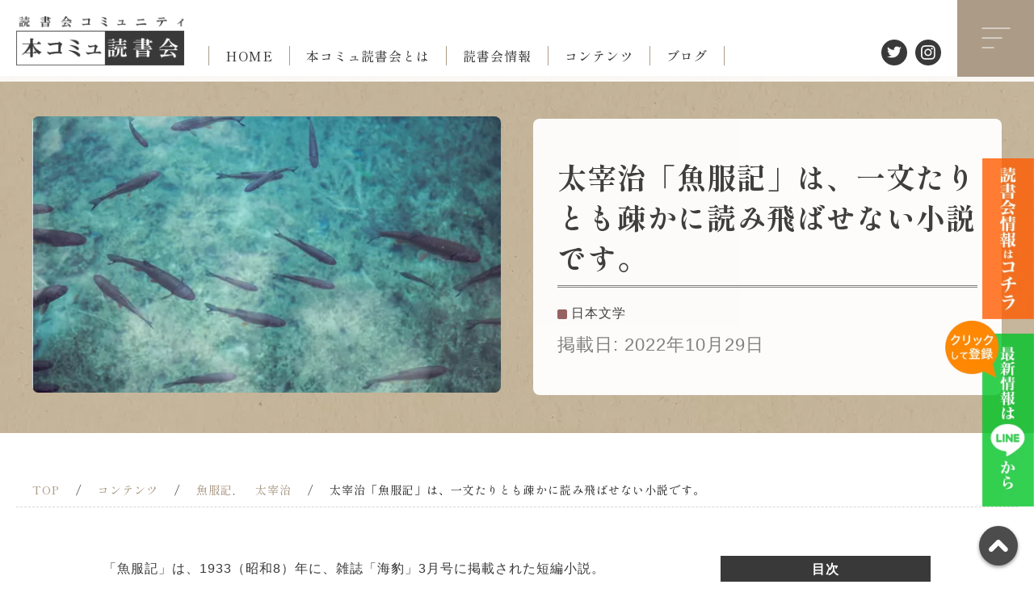

--- FILE ---
content_type: text/html; charset=UTF-8
request_url: https://honkomyu.com/contents/dazai2022oct29/
body_size: 16000
content:
<!DOCTYPE html>
<html lang="ja">
<!--ヘッダー-->
<head prefix="og: http://ogp.me/ns# fb: http://ogp.me/ns/fb# website: http://ogp.me/ns/website#">
<!-- wexal_pst_init.js does not exist -->
<!-- Google Tag Manager -->
<script>(function(w,d,s,l,i){w[l]=w[l]||[];w[l].push({'gtm.start':
new Date().getTime(),event:'gtm.js'});var f=d.getElementsByTagName(s)[0],
j=d.createElement(s),dl=l!='dataLayer'?'&l='+l:'';j.async=true;j.src=
'https://www.googletagmanager.com/gtm.js?id='+i+dl;f.parentNode.insertBefore(j,f);
})(window,document,'script','dataLayer','GTM-NLTMXSK');</script>
<!-- End Google Tag Manager -->
<meta charset="utf-8">
<meta name="viewport" content="width=device-width, initial-scale=1.0, maximum-scale=1.0, minimum-scale=1.0">
<meta name="format-detection" content="telephone=no">
<link rel="shortcut icon" href="https://honkomyu.com/wp/wp-content/themes/honkomyu/images/favicon.ico">
<!-- All in One SEO 4.9.3 - aioseo.com -->
<meta name="description" content="「魚服記」は、1933（昭和8）年に、雑誌「海豹」3月号に掲載された短編小説。大学を中退した太宰治が、弱冠24"/>
<meta name="robots" content="max-image-preview:large"/>
<meta name="author" content="honkomyu_user"/>
<meta name="google-site-verification" content="SYfUY5V1NUz1kY3xZSpj_OVm9AiUe7cXg9fcQzZy2Dc"/>
<link rel="canonical" href="https://honkomyu.com/contents/dazai2022oct29/"/>
<meta name="generator" content="All in One SEO (AIOSEO) 4.9.3"/>
<meta property="og:locale" content="ja_JP"/>
<meta property="og:site_name" content="本コミュ読書会｜本のことを話したい人はここに来て！ – 読書会を通じて気が合う仲間を見つけるオンライン読書会コミュニティ。 読んだ本のこと、お勧めの本のこと、みんなでゆるく語り合いましょう。"/>
<meta property="og:type" content="article"/>
<meta property="og:title" content="太宰治「魚服記」は、一文たりとも疎かに読み飛ばせない小説です。"/>
<meta property="og:description" content="「魚服記」は、1933（昭和8）年に、雑誌「海豹」3月号に掲載された短編小説。大学を中退した太宰治が、弱冠24"/>
<meta property="og:url" content="https://honkomyu.com/contents/dazai2022oct29/"/>
<meta property="og:image" content="https://honkomyu.com/wp/wp-content/themes/honkomyu/images/ogp_image.jpg"/>
<meta property="og:image:secure_url" content="https://honkomyu.com/wp/wp-content/themes/honkomyu/images/ogp_image.jpg"/>
<meta property="article:published_time" content="2022-10-29T05:59:00+00:00"/>
<meta property="article:modified_time" content="2024-04-08T03:19:05+00:00"/>
<meta name="twitter:card" content="summary_large_image"/>
<meta name="twitter:site" content="@dune3rd"/>
<meta name="twitter:title" content="太宰治「魚服記」は、一文たりとも疎かに読み飛ばせない小説です。"/>
<meta name="twitter:description" content="「魚服記」は、1933（昭和8）年に、雑誌「海豹」3月号に掲載された短編小説。大学を中退した太宰治が、弱冠24"/>
<meta name="twitter:creator" content="@dune3rd"/>
<meta name="twitter:image" content="https://honkomyu.com/wp/wp-content/themes/honkomyu/images/ogp_image.jpg"/>
<script type="application/ld+json" class="aioseo-schema">
			{"@context":"https:\/\/schema.org","@graph":[{"@type":"BreadcrumbList","@id":"https:\/\/honkomyu.com\/contents\/dazai2022oct29\/#breadcrumblist","itemListElement":[{"@type":"ListItem","@id":"https:\/\/honkomyu.com#listItem","position":1,"name":"\u30db\u30fc\u30e0","item":"https:\/\/honkomyu.com","nextItem":{"@type":"ListItem","@id":"https:\/\/honkomyu.com\/contents\/#listItem","name":"\u30b3\u30f3\u30c6\u30f3\u30c4"}},{"@type":"ListItem","@id":"https:\/\/honkomyu.com\/contents\/#listItem","position":2,"name":"\u30b3\u30f3\u30c6\u30f3\u30c4","item":"https:\/\/honkomyu.com\/contents\/","nextItem":{"@type":"ListItem","@id":"https:\/\/honkomyu.com\/tag\/%e9%ad%9a%e6%9c%8d%e8%a8%98\/#listItem","name":"\u9b5a\u670d\u8a18"},"previousItem":{"@type":"ListItem","@id":"https:\/\/honkomyu.com#listItem","name":"\u30db\u30fc\u30e0"}},{"@type":"ListItem","@id":"https:\/\/honkomyu.com\/tag\/%e9%ad%9a%e6%9c%8d%e8%a8%98\/#listItem","position":3,"name":"\u9b5a\u670d\u8a18","item":"https:\/\/honkomyu.com\/tag\/%e9%ad%9a%e6%9c%8d%e8%a8%98\/","nextItem":{"@type":"ListItem","@id":"https:\/\/honkomyu.com\/contents\/dazai2022oct29\/#listItem","name":"\u592a\u5bb0\u6cbb\u300c\u9b5a\u670d\u8a18\u300d\u306f\u3001\u4e00\u6587\u305f\u308a\u3068\u3082\u758e\u304b\u306b\u8aad\u307f\u98db\u3070\u305b\u306a\u3044\u5c0f\u8aac\u3067\u3059\u3002"},"previousItem":{"@type":"ListItem","@id":"https:\/\/honkomyu.com\/contents\/#listItem","name":"\u30b3\u30f3\u30c6\u30f3\u30c4"}},{"@type":"ListItem","@id":"https:\/\/honkomyu.com\/contents\/dazai2022oct29\/#listItem","position":4,"name":"\u592a\u5bb0\u6cbb\u300c\u9b5a\u670d\u8a18\u300d\u306f\u3001\u4e00\u6587\u305f\u308a\u3068\u3082\u758e\u304b\u306b\u8aad\u307f\u98db\u3070\u305b\u306a\u3044\u5c0f\u8aac\u3067\u3059\u3002","previousItem":{"@type":"ListItem","@id":"https:\/\/honkomyu.com\/tag\/%e9%ad%9a%e6%9c%8d%e8%a8%98\/#listItem","name":"\u9b5a\u670d\u8a18"}}]},{"@type":"Organization","@id":"https:\/\/honkomyu.com\/#organization","name":"\u672c\u30b3\u30df\u30e5\u8aad\u66f8\u4f1a\uff5c \u672c\u306e\u3053\u3068\u3092\u8a71\u3057\u305f\u3044\u4eba\u306f\u3053\u3053\u306b\u6765\u3066\uff01","description":"\u8aad\u66f8\u4f1a\u3092\u901a\u3058\u3066\u6c17\u304c\u5408\u3046\u4ef2\u9593\u3092\u898b\u3064\u3051\u308b\u30aa\u30f3\u30e9\u30a4\u30f3\u8aad\u66f8\u4f1a\u30b3\u30df\u30e5\u30cb\u30c6\u30a3\u3002 \u8aad\u3093\u3060\u672c\u306e\u3053\u3068\u3001\u304a\u52e7\u3081\u306e\u672c\u306e\u3053\u3068\u3001\u307f\u3093\u306a\u3067\u3086\u308b\u304f\u8a9e\u308a\u5408\u3044\u307e\u3057\u3087\u3046\u3002","url":"https:\/\/honkomyu.com\/","logo":{"@type":"ImageObject","url":"https:\/\/honkomyu.com\/wp\/wp-content\/themes\/honkomyu\/images\/ogp_image.jpg","@id":"https:\/\/honkomyu.com\/contents\/dazai2022oct29\/#organizationLogo"},"image":{"@id":"https:\/\/honkomyu.com\/contents\/dazai2022oct29\/#organizationLogo"},"sameAs":["https:\/\/twitter.com\/dune3rd","https:\/\/www.instagram.com\/honkomyu\/"]},{"@type":"Person","@id":"https:\/\/honkomyu.com\/author\/honkomyu_user\/#author","url":"https:\/\/honkomyu.com\/author\/honkomyu_user\/","name":"honkomyu_user","image":{"@type":"ImageObject","@id":"https:\/\/honkomyu.com\/contents\/dazai2022oct29\/#authorImage","url":"https:\/\/secure.gravatar.com\/avatar\/aedd68602d4a141dc9a8a030dfeb4d936e4ae8245f3d903141329a95ea95485b?s=96&d=mm&r=g","width":96,"height":96,"caption":"honkomyu_user"}},{"@type":"WebPage","@id":"https:\/\/honkomyu.com\/contents\/dazai2022oct29\/#webpage","url":"https:\/\/honkomyu.com\/contents\/dazai2022oct29\/","name":"\u592a\u5bb0\u6cbb\u300c\u9b5a\u670d\u8a18\u300d\u306f\u3001\u4e00\u6587\u305f\u308a\u3068\u3082\u758e\u304b\u306b\u8aad\u307f\u98db\u3070\u305b\u306a\u3044\u5c0f\u8aac\u3067\u3059\u3002","description":"\u300c\u9b5a\u670d\u8a18\u300d\u306f\u30011933\uff08\u662d\u548c8\uff09\u5e74\u306b\u3001\u96d1\u8a8c\u300c\u6d77\u8c79\u300d3\u6708\u53f7\u306b\u63b2\u8f09\u3055\u308c\u305f\u77ed\u7de8\u5c0f\u8aac\u3002\u5927\u5b66\u3092\u4e2d\u9000\u3057\u305f\u592a\u5bb0\u6cbb\u304c\u3001\u5f31\u51a024","inLanguage":"ja","isPartOf":{"@id":"https:\/\/honkomyu.com\/#website"},"breadcrumb":{"@id":"https:\/\/honkomyu.com\/contents\/dazai2022oct29\/#breadcrumblist"},"author":{"@id":"https:\/\/honkomyu.com\/author\/honkomyu_user\/#author"},"creator":{"@id":"https:\/\/honkomyu.com\/author\/honkomyu_user\/#author"},"image":{"@type":"ImageObject","url":"https:\/\/honkomyu.com\/wp\/wp-content\/uploads\/2022\/10\/fish.jpg","@id":"https:\/\/honkomyu.com\/contents\/dazai2022oct29\/#mainImage","width":600,"height":400},"primaryImageOfPage":{"@id":"https:\/\/honkomyu.com\/contents\/dazai2022oct29\/#mainImage"},"datePublished":"2022-10-29T14:59:00+09:00","dateModified":"2024-04-08T12:19:05+09:00"},{"@type":"WebSite","@id":"https:\/\/honkomyu.com\/#website","url":"https:\/\/honkomyu.com\/","name":"\u672c\u30b3\u30df\u30e5\u8aad\u66f8\u4f1a\uff5c \u672c\u306e\u3053\u3068\u3092\u8a71\u3057\u305f\u3044\u4eba\u306f\u3053\u3053\u306b\u6765\u3066\uff01","description":"\u8aad\u66f8\u4f1a\u3092\u901a\u3058\u3066\u6c17\u304c\u5408\u3046\u4ef2\u9593\u3092\u898b\u3064\u3051\u308b\u30aa\u30f3\u30e9\u30a4\u30f3\u8aad\u66f8\u4f1a\u30b3\u30df\u30e5\u30cb\u30c6\u30a3\u3002 \u8aad\u3093\u3060\u672c\u306e\u3053\u3068\u3001\u304a\u52e7\u3081\u306e\u672c\u306e\u3053\u3068\u3001\u307f\u3093\u306a\u3067\u3086\u308b\u304f\u8a9e\u308a\u5408\u3044\u307e\u3057\u3087\u3046\u3002","inLanguage":"ja","publisher":{"@id":"https:\/\/honkomyu.com\/#organization"}}]}
		</script>
<!-- All in One SEO -->
<link rel='dns-prefetch' href='//ajax.googleapis.com'/>
<link rel='dns-prefetch' href='//cdnjs.cloudflare.com'/>
<link rel="alternate" type="application/rss+xml" title="本コミュ読書会｜本のことを話したい人はここに来て！ &raquo; 太宰治「魚服記」は、一文たりとも疎かに読み飛ばせない小説です。 のコメントのフィード" href="https://honkomyu.com/contents/dazai2022oct29/feed/"/>
<link rel="alternate" title="oEmbed (JSON)" type="application/json+oembed" href="https://honkomyu.com/wp-json/oembed/1.0/embed?url=https%3A%2F%2Fhonkomyu.com%2Fcontents%2Fdazai2022oct29%2F"/>
<link rel="alternate" title="oEmbed (XML)" type="text/xml+oembed" href="https://honkomyu.com/wp-json/oembed/1.0/embed?url=https%3A%2F%2Fhonkomyu.com%2Fcontents%2Fdazai2022oct29%2F&#038;format=xml"/>
<style id='wp-img-auto-sizes-contain-inline-css' type='text/css'>
img:is([sizes=auto i],[sizes^="auto," i]){contain-intrinsic-size:3000px 1500px}
/*# sourceURL=wp-img-auto-sizes-contain-inline-css */
</style>
<style id='wp-emoji-styles-inline-css' type='text/css'>

	img.wp-smiley, img.emoji {
		display: inline !important;
		border: none !important;
		box-shadow: none !important;
		height: 1em !important;
		width: 1em !important;
		margin: 0 0.07em !important;
		vertical-align: -0.1em !important;
		background: none !important;
		padding: 0 !important;
	}
/*# sourceURL=wp-emoji-styles-inline-css */
</style>
<style id='wp-block-library-inline-css' type='text/css'>
:root{--wp-block-synced-color:#7a00df;--wp-block-synced-color--rgb:122,0,223;--wp-bound-block-color:var(--wp-block-synced-color);--wp-editor-canvas-background:#ddd;--wp-admin-theme-color:#007cba;--wp-admin-theme-color--rgb:0,124,186;--wp-admin-theme-color-darker-10:#006ba1;--wp-admin-theme-color-darker-10--rgb:0,107,160.5;--wp-admin-theme-color-darker-20:#005a87;--wp-admin-theme-color-darker-20--rgb:0,90,135;--wp-admin-border-width-focus:2px}@media (min-resolution:192dpi){:root{--wp-admin-border-width-focus:1.5px}}.wp-element-button{cursor:pointer}:root .has-very-light-gray-background-color{background-color:#eee}:root .has-very-dark-gray-background-color{background-color:#313131}:root .has-very-light-gray-color{color:#eee}:root .has-very-dark-gray-color{color:#313131}:root .has-vivid-green-cyan-to-vivid-cyan-blue-gradient-background{background:linear-gradient(135deg,#00d084,#0693e3)}:root .has-purple-crush-gradient-background{background:linear-gradient(135deg,#34e2e4,#4721fb 50%,#ab1dfe)}:root .has-hazy-dawn-gradient-background{background:linear-gradient(135deg,#faaca8,#dad0ec)}:root .has-subdued-olive-gradient-background{background:linear-gradient(135deg,#fafae1,#67a671)}:root .has-atomic-cream-gradient-background{background:linear-gradient(135deg,#fdd79a,#004a59)}:root .has-nightshade-gradient-background{background:linear-gradient(135deg,#330968,#31cdcf)}:root .has-midnight-gradient-background{background:linear-gradient(135deg,#020381,#2874fc)}:root{--wp--preset--font-size--normal:16px;--wp--preset--font-size--huge:42px}.has-regular-font-size{font-size:1em}.has-larger-font-size{font-size:2.625em}.has-normal-font-size{font-size:var(--wp--preset--font-size--normal)}.has-huge-font-size{font-size:var(--wp--preset--font-size--huge)}.has-text-align-center{text-align:center}.has-text-align-left{text-align:left}.has-text-align-right{text-align:right}.has-fit-text{white-space:nowrap!important}#end-resizable-editor-section{display:none}.aligncenter{clear:both}.items-justified-left{justify-content:flex-start}.items-justified-center{justify-content:center}.items-justified-right{justify-content:flex-end}.items-justified-space-between{justify-content:space-between}.screen-reader-text{border:0;clip-path:inset(50%);height:1px;margin:-1px;overflow:hidden;padding:0;position:absolute;width:1px;word-wrap:normal!important}.screen-reader-text:focus{background-color:#ddd;clip-path:none;color:#444;display:block;font-size:1em;height:auto;left:5px;line-height:normal;padding:15px 23px 14px;text-decoration:none;top:5px;width:auto;z-index:100000}html :where(.has-border-color){border-style:solid}html :where([style*=border-top-color]){border-top-style:solid}html :where([style*=border-right-color]){border-right-style:solid}html :where([style*=border-bottom-color]){border-bottom-style:solid}html :where([style*=border-left-color]){border-left-style:solid}html :where([style*=border-width]){border-style:solid}html :where([style*=border-top-width]){border-top-style:solid}html :where([style*=border-right-width]){border-right-style:solid}html :where([style*=border-bottom-width]){border-bottom-style:solid}html :where([style*=border-left-width]){border-left-style:solid}html :where(img[class*=wp-image-]){height:auto;max-width:100%}:where(figure){margin:0 0 1em}html :where(.is-position-sticky){--wp-admin--admin-bar--position-offset:var(--wp-admin--admin-bar--height,0px)}@media screen and (max-width:600px){html :where(.is-position-sticky){--wp-admin--admin-bar--position-offset:0px}}

/*# sourceURL=wp-block-library-inline-css */
</style><style id='wp-block-heading-inline-css' type='text/css'>
h1:where(.wp-block-heading).has-background,h2:where(.wp-block-heading).has-background,h3:where(.wp-block-heading).has-background,h4:where(.wp-block-heading).has-background,h5:where(.wp-block-heading).has-background,h6:where(.wp-block-heading).has-background{padding:1.25em 2.375em}h1.has-text-align-left[style*=writing-mode]:where([style*=vertical-lr]),h1.has-text-align-right[style*=writing-mode]:where([style*=vertical-rl]),h2.has-text-align-left[style*=writing-mode]:where([style*=vertical-lr]),h2.has-text-align-right[style*=writing-mode]:where([style*=vertical-rl]),h3.has-text-align-left[style*=writing-mode]:where([style*=vertical-lr]),h3.has-text-align-right[style*=writing-mode]:where([style*=vertical-rl]),h4.has-text-align-left[style*=writing-mode]:where([style*=vertical-lr]),h4.has-text-align-right[style*=writing-mode]:where([style*=vertical-rl]),h5.has-text-align-left[style*=writing-mode]:where([style*=vertical-lr]),h5.has-text-align-right[style*=writing-mode]:where([style*=vertical-rl]),h6.has-text-align-left[style*=writing-mode]:where([style*=vertical-lr]),h6.has-text-align-right[style*=writing-mode]:where([style*=vertical-rl]){rotate:180deg}
/*# sourceURL=https://honkomyu.com/wp/wp-includes/blocks/heading/style.min.css */
</style>
<style id='wp-block-image-inline-css' type='text/css'>
.wp-block-image>a,.wp-block-image>figure>a{display:inline-block}.wp-block-image img{box-sizing:border-box;height:auto;max-width:100%;vertical-align:bottom}@media not (prefers-reduced-motion){.wp-block-image img.hide{visibility:hidden}.wp-block-image img.show{animation:show-content-image .4s}}.wp-block-image[style*=border-radius] img,.wp-block-image[style*=border-radius]>a{border-radius:inherit}.wp-block-image.has-custom-border img{box-sizing:border-box}.wp-block-image.aligncenter{text-align:center}.wp-block-image.alignfull>a,.wp-block-image.alignwide>a{width:100%}.wp-block-image.alignfull img,.wp-block-image.alignwide img{height:auto;width:100%}.wp-block-image .aligncenter,.wp-block-image .alignleft,.wp-block-image .alignright,.wp-block-image.aligncenter,.wp-block-image.alignleft,.wp-block-image.alignright{display:table}.wp-block-image .aligncenter>figcaption,.wp-block-image .alignleft>figcaption,.wp-block-image .alignright>figcaption,.wp-block-image.aligncenter>figcaption,.wp-block-image.alignleft>figcaption,.wp-block-image.alignright>figcaption{caption-side:bottom;display:table-caption}.wp-block-image .alignleft{float:left;margin:.5em 1em .5em 0}.wp-block-image .alignright{float:right;margin:.5em 0 .5em 1em}.wp-block-image .aligncenter{margin-left:auto;margin-right:auto}.wp-block-image :where(figcaption){margin-bottom:1em;margin-top:.5em}.wp-block-image.is-style-circle-mask img{border-radius:9999px}@supports ((-webkit-mask-image:none) or (mask-image:none)) or (-webkit-mask-image:none){.wp-block-image.is-style-circle-mask img{border-radius:0;-webkit-mask-image:url('data:image/svg+xml;utf8,<svg viewBox="0 0 100 100" xmlns="http://www.w3.org/2000/svg"><circle cx="50" cy="50" r="50"/></svg>');mask-image:url('data:image/svg+xml;utf8,<svg viewBox="0 0 100 100" xmlns="http://www.w3.org/2000/svg"><circle cx="50" cy="50" r="50"/></svg>');mask-mode:alpha;-webkit-mask-position:center;mask-position:center;-webkit-mask-repeat:no-repeat;mask-repeat:no-repeat;-webkit-mask-size:contain;mask-size:contain}}:root :where(.wp-block-image.is-style-rounded img,.wp-block-image .is-style-rounded img){border-radius:9999px}.wp-block-image figure{margin:0}.wp-lightbox-container{display:flex;flex-direction:column;position:relative}.wp-lightbox-container img{cursor:zoom-in}.wp-lightbox-container img:hover+button{opacity:1}.wp-lightbox-container button{align-items:center;backdrop-filter:blur(16px) saturate(180%);background-color:#5a5a5a40;border:none;border-radius:4px;cursor:zoom-in;display:flex;height:20px;justify-content:center;opacity:0;padding:0;position:absolute;right:16px;text-align:center;top:16px;width:20px;z-index:100}@media not (prefers-reduced-motion){.wp-lightbox-container button{transition:opacity .2s ease}}.wp-lightbox-container button:focus-visible{outline:3px auto #5a5a5a40;outline:3px auto -webkit-focus-ring-color;outline-offset:3px}.wp-lightbox-container button:hover{cursor:pointer;opacity:1}.wp-lightbox-container button:focus{opacity:1}.wp-lightbox-container button:focus,.wp-lightbox-container button:hover,.wp-lightbox-container button:not(:hover):not(:active):not(.has-background){background-color:#5a5a5a40;border:none}.wp-lightbox-overlay{box-sizing:border-box;cursor:zoom-out;height:100vh;left:0;overflow:hidden;position:fixed;top:0;visibility:hidden;width:100%;z-index:100000}.wp-lightbox-overlay .close-button{align-items:center;cursor:pointer;display:flex;justify-content:center;min-height:40px;min-width:40px;padding:0;position:absolute;right:calc(env(safe-area-inset-right) + 16px);top:calc(env(safe-area-inset-top) + 16px);z-index:5000000}.wp-lightbox-overlay .close-button:focus,.wp-lightbox-overlay .close-button:hover,.wp-lightbox-overlay .close-button:not(:hover):not(:active):not(.has-background){background:none;border:none}.wp-lightbox-overlay .lightbox-image-container{height:var(--wp--lightbox-container-height);left:50%;overflow:hidden;position:absolute;top:50%;transform:translate(-50%,-50%);transform-origin:top left;width:var(--wp--lightbox-container-width);z-index:9999999999}.wp-lightbox-overlay .wp-block-image{align-items:center;box-sizing:border-box;display:flex;height:100%;justify-content:center;margin:0;position:relative;transform-origin:0 0;width:100%;z-index:3000000}.wp-lightbox-overlay .wp-block-image img{height:var(--wp--lightbox-image-height);min-height:var(--wp--lightbox-image-height);min-width:var(--wp--lightbox-image-width);width:var(--wp--lightbox-image-width)}.wp-lightbox-overlay .wp-block-image figcaption{display:none}.wp-lightbox-overlay button{background:none;border:none}.wp-lightbox-overlay .scrim{background-color:#fff;height:100%;opacity:.9;position:absolute;width:100%;z-index:2000000}.wp-lightbox-overlay.active{visibility:visible}@media not (prefers-reduced-motion){.wp-lightbox-overlay.active{animation:turn-on-visibility .25s both}.wp-lightbox-overlay.active img{animation:turn-on-visibility .35s both}.wp-lightbox-overlay.show-closing-animation:not(.active){animation:turn-off-visibility .35s both}.wp-lightbox-overlay.show-closing-animation:not(.active) img{animation:turn-off-visibility .25s both}.wp-lightbox-overlay.zoom.active{animation:none;opacity:1;visibility:visible}.wp-lightbox-overlay.zoom.active .lightbox-image-container{animation:lightbox-zoom-in .4s}.wp-lightbox-overlay.zoom.active .lightbox-image-container img{animation:none}.wp-lightbox-overlay.zoom.active .scrim{animation:turn-on-visibility .4s forwards}.wp-lightbox-overlay.zoom.show-closing-animation:not(.active){animation:none}.wp-lightbox-overlay.zoom.show-closing-animation:not(.active) .lightbox-image-container{animation:lightbox-zoom-out .4s}.wp-lightbox-overlay.zoom.show-closing-animation:not(.active) .lightbox-image-container img{animation:none}.wp-lightbox-overlay.zoom.show-closing-animation:not(.active) .scrim{animation:turn-off-visibility .4s forwards}}@keyframes show-content-image{0%{visibility:hidden}99%{visibility:hidden}to{visibility:visible}}@keyframes turn-on-visibility{0%{opacity:0}to{opacity:1}}@keyframes turn-off-visibility{0%{opacity:1;visibility:visible}99%{opacity:0;visibility:visible}to{opacity:0;visibility:hidden}}@keyframes lightbox-zoom-in{0%{transform:translate(calc((-100vw + var(--wp--lightbox-scrollbar-width))/2 + var(--wp--lightbox-initial-left-position)),calc(-50vh + var(--wp--lightbox-initial-top-position))) scale(var(--wp--lightbox-scale))}to{transform:translate(-50%,-50%) scale(1)}}@keyframes lightbox-zoom-out{0%{transform:translate(-50%,-50%) scale(1);visibility:visible}99%{visibility:visible}to{transform:translate(calc((-100vw + var(--wp--lightbox-scrollbar-width))/2 + var(--wp--lightbox-initial-left-position)),calc(-50vh + var(--wp--lightbox-initial-top-position))) scale(var(--wp--lightbox-scale));visibility:hidden}}
/*# sourceURL=https://honkomyu.com/wp/wp-includes/blocks/image/style.min.css */
</style>
<style id='wp-block-embed-inline-css' type='text/css'>
.wp-block-embed.alignleft,.wp-block-embed.alignright,.wp-block[data-align=left]>[data-type="core/embed"],.wp-block[data-align=right]>[data-type="core/embed"]{max-width:360px;width:100%}.wp-block-embed.alignleft .wp-block-embed__wrapper,.wp-block-embed.alignright .wp-block-embed__wrapper,.wp-block[data-align=left]>[data-type="core/embed"] .wp-block-embed__wrapper,.wp-block[data-align=right]>[data-type="core/embed"] .wp-block-embed__wrapper{min-width:280px}.wp-block-cover .wp-block-embed{min-height:240px;min-width:320px}.wp-block-embed{overflow-wrap:break-word}.wp-block-embed :where(figcaption){margin-bottom:1em;margin-top:.5em}.wp-block-embed iframe{max-width:100%}.wp-block-embed__wrapper{position:relative}.wp-embed-responsive .wp-has-aspect-ratio .wp-block-embed__wrapper:before{content:"";display:block;padding-top:50%}.wp-embed-responsive .wp-has-aspect-ratio iframe{bottom:0;height:100%;left:0;position:absolute;right:0;top:0;width:100%}.wp-embed-responsive .wp-embed-aspect-21-9 .wp-block-embed__wrapper:before{padding-top:42.85%}.wp-embed-responsive .wp-embed-aspect-18-9 .wp-block-embed__wrapper:before{padding-top:50%}.wp-embed-responsive .wp-embed-aspect-16-9 .wp-block-embed__wrapper:before{padding-top:56.25%}.wp-embed-responsive .wp-embed-aspect-4-3 .wp-block-embed__wrapper:before{padding-top:75%}.wp-embed-responsive .wp-embed-aspect-1-1 .wp-block-embed__wrapper:before{padding-top:100%}.wp-embed-responsive .wp-embed-aspect-9-16 .wp-block-embed__wrapper:before{padding-top:177.77%}.wp-embed-responsive .wp-embed-aspect-1-2 .wp-block-embed__wrapper:before{padding-top:200%}
/*# sourceURL=https://honkomyu.com/wp/wp-includes/blocks/embed/style.min.css */
</style>
<style id='wp-block-paragraph-inline-css' type='text/css'>
.is-small-text{font-size:.875em}.is-regular-text{font-size:1em}.is-large-text{font-size:2.25em}.is-larger-text{font-size:3em}.has-drop-cap:not(:focus):first-letter{float:left;font-size:8.4em;font-style:normal;font-weight:100;line-height:.68;margin:.05em .1em 0 0;text-transform:uppercase}body.rtl .has-drop-cap:not(:focus):first-letter{float:none;margin-left:.1em}p.has-drop-cap.has-background{overflow:hidden}:root :where(p.has-background){padding:1.25em 2.375em}:where(p.has-text-color:not(.has-link-color)) a{color:inherit}p.has-text-align-left[style*="writing-mode:vertical-lr"],p.has-text-align-right[style*="writing-mode:vertical-rl"]{rotate:180deg}
/*# sourceURL=https://honkomyu.com/wp/wp-includes/blocks/paragraph/style.min.css */
</style>
<style id='global-styles-inline-css' type='text/css'>
:root{--wp--preset--aspect-ratio--square: 1;--wp--preset--aspect-ratio--4-3: 4/3;--wp--preset--aspect-ratio--3-4: 3/4;--wp--preset--aspect-ratio--3-2: 3/2;--wp--preset--aspect-ratio--2-3: 2/3;--wp--preset--aspect-ratio--16-9: 16/9;--wp--preset--aspect-ratio--9-16: 9/16;--wp--preset--color--black: #000000;--wp--preset--color--cyan-bluish-gray: #abb8c3;--wp--preset--color--white: #ffffff;--wp--preset--color--pale-pink: #f78da7;--wp--preset--color--vivid-red: #cf2e2e;--wp--preset--color--luminous-vivid-orange: #ff6900;--wp--preset--color--luminous-vivid-amber: #fcb900;--wp--preset--color--light-green-cyan: #7bdcb5;--wp--preset--color--vivid-green-cyan: #00d084;--wp--preset--color--pale-cyan-blue: #8ed1fc;--wp--preset--color--vivid-cyan-blue: #0693e3;--wp--preset--color--vivid-purple: #9b51e0;--wp--preset--gradient--vivid-cyan-blue-to-vivid-purple: linear-gradient(135deg,rgb(6,147,227) 0%,rgb(155,81,224) 100%);--wp--preset--gradient--light-green-cyan-to-vivid-green-cyan: linear-gradient(135deg,rgb(122,220,180) 0%,rgb(0,208,130) 100%);--wp--preset--gradient--luminous-vivid-amber-to-luminous-vivid-orange: linear-gradient(135deg,rgb(252,185,0) 0%,rgb(255,105,0) 100%);--wp--preset--gradient--luminous-vivid-orange-to-vivid-red: linear-gradient(135deg,rgb(255,105,0) 0%,rgb(207,46,46) 100%);--wp--preset--gradient--very-light-gray-to-cyan-bluish-gray: linear-gradient(135deg,rgb(238,238,238) 0%,rgb(169,184,195) 100%);--wp--preset--gradient--cool-to-warm-spectrum: linear-gradient(135deg,rgb(74,234,220) 0%,rgb(151,120,209) 20%,rgb(207,42,186) 40%,rgb(238,44,130) 60%,rgb(251,105,98) 80%,rgb(254,248,76) 100%);--wp--preset--gradient--blush-light-purple: linear-gradient(135deg,rgb(255,206,236) 0%,rgb(152,150,240) 100%);--wp--preset--gradient--blush-bordeaux: linear-gradient(135deg,rgb(254,205,165) 0%,rgb(254,45,45) 50%,rgb(107,0,62) 100%);--wp--preset--gradient--luminous-dusk: linear-gradient(135deg,rgb(255,203,112) 0%,rgb(199,81,192) 50%,rgb(65,88,208) 100%);--wp--preset--gradient--pale-ocean: linear-gradient(135deg,rgb(255,245,203) 0%,rgb(182,227,212) 50%,rgb(51,167,181) 100%);--wp--preset--gradient--electric-grass: linear-gradient(135deg,rgb(202,248,128) 0%,rgb(113,206,126) 100%);--wp--preset--gradient--midnight: linear-gradient(135deg,rgb(2,3,129) 0%,rgb(40,116,252) 100%);--wp--preset--font-size--small: 13px;--wp--preset--font-size--medium: 20px;--wp--preset--font-size--large: 36px;--wp--preset--font-size--x-large: 42px;--wp--preset--spacing--20: 0.44rem;--wp--preset--spacing--30: 0.67rem;--wp--preset--spacing--40: 1rem;--wp--preset--spacing--50: 1.5rem;--wp--preset--spacing--60: 2.25rem;--wp--preset--spacing--70: 3.38rem;--wp--preset--spacing--80: 5.06rem;--wp--preset--shadow--natural: 6px 6px 9px rgba(0, 0, 0, 0.2);--wp--preset--shadow--deep: 12px 12px 50px rgba(0, 0, 0, 0.4);--wp--preset--shadow--sharp: 6px 6px 0px rgba(0, 0, 0, 0.2);--wp--preset--shadow--outlined: 6px 6px 0px -3px rgb(255, 255, 255), 6px 6px rgb(0, 0, 0);--wp--preset--shadow--crisp: 6px 6px 0px rgb(0, 0, 0);}:where(.is-layout-flex){gap: 0.5em;}:where(.is-layout-grid){gap: 0.5em;}body .is-layout-flex{display: flex;}.is-layout-flex{flex-wrap: wrap;align-items: center;}.is-layout-flex > :is(*, div){margin: 0;}body .is-layout-grid{display: grid;}.is-layout-grid > :is(*, div){margin: 0;}:where(.wp-block-columns.is-layout-flex){gap: 2em;}:where(.wp-block-columns.is-layout-grid){gap: 2em;}:where(.wp-block-post-template.is-layout-flex){gap: 1.25em;}:where(.wp-block-post-template.is-layout-grid){gap: 1.25em;}.has-black-color{color: var(--wp--preset--color--black) !important;}.has-cyan-bluish-gray-color{color: var(--wp--preset--color--cyan-bluish-gray) !important;}.has-white-color{color: var(--wp--preset--color--white) !important;}.has-pale-pink-color{color: var(--wp--preset--color--pale-pink) !important;}.has-vivid-red-color{color: var(--wp--preset--color--vivid-red) !important;}.has-luminous-vivid-orange-color{color: var(--wp--preset--color--luminous-vivid-orange) !important;}.has-luminous-vivid-amber-color{color: var(--wp--preset--color--luminous-vivid-amber) !important;}.has-light-green-cyan-color{color: var(--wp--preset--color--light-green-cyan) !important;}.has-vivid-green-cyan-color{color: var(--wp--preset--color--vivid-green-cyan) !important;}.has-pale-cyan-blue-color{color: var(--wp--preset--color--pale-cyan-blue) !important;}.has-vivid-cyan-blue-color{color: var(--wp--preset--color--vivid-cyan-blue) !important;}.has-vivid-purple-color{color: var(--wp--preset--color--vivid-purple) !important;}.has-black-background-color{background-color: var(--wp--preset--color--black) !important;}.has-cyan-bluish-gray-background-color{background-color: var(--wp--preset--color--cyan-bluish-gray) !important;}.has-white-background-color{background-color: var(--wp--preset--color--white) !important;}.has-pale-pink-background-color{background-color: var(--wp--preset--color--pale-pink) !important;}.has-vivid-red-background-color{background-color: var(--wp--preset--color--vivid-red) !important;}.has-luminous-vivid-orange-background-color{background-color: var(--wp--preset--color--luminous-vivid-orange) !important;}.has-luminous-vivid-amber-background-color{background-color: var(--wp--preset--color--luminous-vivid-amber) !important;}.has-light-green-cyan-background-color{background-color: var(--wp--preset--color--light-green-cyan) !important;}.has-vivid-green-cyan-background-color{background-color: var(--wp--preset--color--vivid-green-cyan) !important;}.has-pale-cyan-blue-background-color{background-color: var(--wp--preset--color--pale-cyan-blue) !important;}.has-vivid-cyan-blue-background-color{background-color: var(--wp--preset--color--vivid-cyan-blue) !important;}.has-vivid-purple-background-color{background-color: var(--wp--preset--color--vivid-purple) !important;}.has-black-border-color{border-color: var(--wp--preset--color--black) !important;}.has-cyan-bluish-gray-border-color{border-color: var(--wp--preset--color--cyan-bluish-gray) !important;}.has-white-border-color{border-color: var(--wp--preset--color--white) !important;}.has-pale-pink-border-color{border-color: var(--wp--preset--color--pale-pink) !important;}.has-vivid-red-border-color{border-color: var(--wp--preset--color--vivid-red) !important;}.has-luminous-vivid-orange-border-color{border-color: var(--wp--preset--color--luminous-vivid-orange) !important;}.has-luminous-vivid-amber-border-color{border-color: var(--wp--preset--color--luminous-vivid-amber) !important;}.has-light-green-cyan-border-color{border-color: var(--wp--preset--color--light-green-cyan) !important;}.has-vivid-green-cyan-border-color{border-color: var(--wp--preset--color--vivid-green-cyan) !important;}.has-pale-cyan-blue-border-color{border-color: var(--wp--preset--color--pale-cyan-blue) !important;}.has-vivid-cyan-blue-border-color{border-color: var(--wp--preset--color--vivid-cyan-blue) !important;}.has-vivid-purple-border-color{border-color: var(--wp--preset--color--vivid-purple) !important;}.has-vivid-cyan-blue-to-vivid-purple-gradient-background{background: var(--wp--preset--gradient--vivid-cyan-blue-to-vivid-purple) !important;}.has-light-green-cyan-to-vivid-green-cyan-gradient-background{background: var(--wp--preset--gradient--light-green-cyan-to-vivid-green-cyan) !important;}.has-luminous-vivid-amber-to-luminous-vivid-orange-gradient-background{background: var(--wp--preset--gradient--luminous-vivid-amber-to-luminous-vivid-orange) !important;}.has-luminous-vivid-orange-to-vivid-red-gradient-background{background: var(--wp--preset--gradient--luminous-vivid-orange-to-vivid-red) !important;}.has-very-light-gray-to-cyan-bluish-gray-gradient-background{background: var(--wp--preset--gradient--very-light-gray-to-cyan-bluish-gray) !important;}.has-cool-to-warm-spectrum-gradient-background{background: var(--wp--preset--gradient--cool-to-warm-spectrum) !important;}.has-blush-light-purple-gradient-background{background: var(--wp--preset--gradient--blush-light-purple) !important;}.has-blush-bordeaux-gradient-background{background: var(--wp--preset--gradient--blush-bordeaux) !important;}.has-luminous-dusk-gradient-background{background: var(--wp--preset--gradient--luminous-dusk) !important;}.has-pale-ocean-gradient-background{background: var(--wp--preset--gradient--pale-ocean) !important;}.has-electric-grass-gradient-background{background: var(--wp--preset--gradient--electric-grass) !important;}.has-midnight-gradient-background{background: var(--wp--preset--gradient--midnight) !important;}.has-small-font-size{font-size: var(--wp--preset--font-size--small) !important;}.has-medium-font-size{font-size: var(--wp--preset--font-size--medium) !important;}.has-large-font-size{font-size: var(--wp--preset--font-size--large) !important;}.has-x-large-font-size{font-size: var(--wp--preset--font-size--x-large) !important;}
/*# sourceURL=global-styles-inline-css */
</style>
<style id='classic-theme-styles-inline-css' type='text/css'>
/*! This file is auto-generated */
.wp-block-button__link{color:#fff;background-color:#32373c;border-radius:9999px;box-shadow:none;text-decoration:none;padding:calc(.667em + 2px) calc(1.333em + 2px);font-size:1.125em}.wp-block-file__button{background:#32373c;color:#fff;text-decoration:none}
/*# sourceURL=/wp-includes/css/classic-themes.min.css */
</style>
<link rel='stylesheet' id='wp-ulike-css' href='https://honkomyu.com/wp/wp-content/plugins/wp-ulike/assets/css/wp-ulike.min.css?ver=4.8.3.1' type='text/css' media='all'/>
<style id='wp-ulike-inline-css' type='text/css'>
.wpulike {
  padding: 10px 0 0 0;
}
.wpulike-default button.wp_ulike_btn {
  background-color: #F4F4F4 !important;
}
/*# sourceURL=wp-ulike-inline-css */
</style>
<link rel='stylesheet' id='style-css' href='https://honkomyu.com/wp/wp-content/themes/honkomyu/common/css/style.css?ver=20260120-180747' type='text/css' media='all'/>
<link rel='stylesheet' id='nomalize-css' href='https://honkomyu.com/wp/wp-content/themes/honkomyu/common/css/normalize.css?ver=6.9' type='text/css' media='all'/>
<link rel='stylesheet' id='slick-css' href='https://honkomyu.com/wp/wp-content/themes/honkomyu/common/css/slick.css?ver=6.9' type='text/css' media='all'/>
<link rel="https://api.w.org/" href="https://honkomyu.com/wp-json/"/><link rel="alternate" title="JSON" type="application/json" href="https://honkomyu.com/wp-json/wp/v2/contents/2715"/><link rel="EditURI" type="application/rsd+xml" title="RSD" href="https://honkomyu.com/wp/xmlrpc.php?rsd"/>
<meta name="generator" content="WordPress 6.9"/>
<link rel='shortlink' href='https://honkomyu.com/?p=2715'/>
<script type="text/javascript">
(function(c,l,a,r,i,t,y){
c[a]=c[a]||function(){(c[a].q=c[a].q||[]).push(arguments)};
t=l.createElement(r);t.async=1;t.src="https://www.clarity.ms/tag/"+i;
y=l.getElementsByTagName(r)[0];y.parentNode.insertBefore(t,y);
})(window, document, "clarity", "script", "cv6s57mmp0");
</script>
</head>
<!--グローバルナビゲーション-->
<body>
<!-- Google Tag Manager (noscript) -->
<noscript><iframe src="https://www.googletagmanager.com/ns.html?id=GTM-NLTMXSK" height="0" width="0" style="display:none;visibility:hidden"></iframe></noscript>
<!-- End Google Tag Manager (noscript) -->
<!--ローディング画面
    <div id="splash">
        <div class="img">
            <img src="https://honkomyu.com/wp/wp-content/themes/honkomyu/images/logo_b.png?ver=2" alt="オンライン読書会のコミュニティ「本コミュ読書会」">
        </div>
        <div id="container"></div>
    </div>-->
<!--追尾ボタン-->
<div class="dokushokai_btn_fix"><a href="/event"><img src="https://honkomyu.com/wp/wp-content/themes/honkomyu/images/dokushokai_btn3.png" alt="読書会情報はコチラ"></a></div>
<div class="line_btn_fix"><a href="https://lin.ee/YTUN2yS" target="_blank"><img src="https://honkomyu.com/wp/wp-content/themes/honkomyu/images/line_btn_ver2.png" alt=""></a></div>
<!--<div class="line_btn_fix">
	<div class="fukidashi">クリック<br>して登録</div>
        <a href="https://lin.ee/YTUN2yS" target="_blank">
            <span>
                最新情報は
            </span>
            <img src="https://honkomyu.com/wp/wp-content/themes/honkomyu/images/icon_line_bk.png" alt="LINE">
            <span>
                から
            </span>
        </a>
    </div>-->
<header>
<div class="header_inner">
<h1>
<a href="/">
<img src="https://honkomyu.com/wp/wp-content/themes/honkomyu/images/logo_b.png?ver=2" alt="オンライン読書会のコミュニティ「本コミュ読書会」">
</a>
</h1>
<!--ハンバーガーsp-->
<div class="hamburger sp">
<div class="icon_menu_sp">
<div class="icon_menu_inner">
<span class="toggle-span"></span>
<span></span>
<span></span>
</div>
</div>
</div>
<!--グローバルナビゲーション-->
<nav class="g_nav">
<ul id="menu-%e3%82%b0%e3%83%ad%e3%83%bc%e3%83%90%e3%83%ab%e3%83%8a%e3%83%93%e3%82%b2%e3%83%bc%e3%82%b7%e3%83%a7%e3%83%b3" class="main_menu"><li id="menu-item-221" class="menu-item menu-item-type-post_type menu-item-object-page menu-item-home menu-item-221"><a href="https://honkomyu.com/">HOME</a></li>
<li id="menu-item-323" class="menu-item menu-item-type-post_type menu-item-object-page menu-item-323"><a href="https://honkomyu.com/about/">本コミュ読書会とは</a></li>
<li id="menu-item-228" class="menu-item menu-item-type-post_type_archive menu-item-object-event menu-item-228"><a href="https://honkomyu.com/event/">読書会情報</a></li>
<li id="menu-item-234" class="menu-item menu-item-type-custom menu-item-object-custom menu-item-has-children menu-item-234"><a>コンテンツ</a>
<ul class="sub-menu">
<li id="menu-item-232" class="menu-item menu-item-type-taxonomy menu-item-object-literature current-contents-ancestor current-menu-parent current-contents-parent menu-item-232"><a href="https://honkomyu.com/literature/jp/">日本文学</a></li>
<li id="menu-item-231" class="menu-item menu-item-type-taxonomy menu-item-object-literature menu-item-231"><a href="https://honkomyu.com/literature/en/">海外文学</a></li>
<li id="menu-item-378" class="menu-item menu-item-type-taxonomy menu-item-object-literature menu-item-378"><a href="https://honkomyu.com/literature/movie/">映画</a></li>
<li id="menu-item-230" class="menu-item menu-item-type-taxonomy menu-item-object-literature menu-item-230"><a href="https://honkomyu.com/literature/other/">その他</a></li>
</ul>
</li>
<li id="menu-item-233" class="menu-item menu-item-type-post_type menu-item-object-page current_page_parent menu-item-233"><a href="https://honkomyu.com/blog/">ブログ</a></li>
</ul>
<ul class="sns_menu">
<li>
<a href="https://twitter.com/dune3rd" target="_blank"><img src="https://honkomyu.com/wp/wp-content/themes/honkomyu/images/icon_twitter.png" alt="Twitter"></a>
</li>
<li>
<a href="https://www.instagram.com/keizo_murai/" target="_blank"><img src="https://honkomyu.com/wp/wp-content/themes/honkomyu/images/icon_instagram.png" alt="Instagram"></a>
</li>
</ul>
</nav>
<!--SPナビゲーション-->
<div class="s_open">
<nav class="sp_nav">
<ul id="menu-sp%e3%83%8a%e3%83%93%e3%82%b2%e3%83%bc%e3%82%b7%e3%83%a7%e3%83%b3" class="sp_menu"><li id="menu-item-240" class="menu-item menu-item-type-post_type menu-item-object-page menu-item-home menu-item-240"><a href="https://honkomyu.com/">HOME</a></li>
<li id="menu-item-244" class="menu-item menu-item-type-post_type menu-item-object-page menu-item-244"><a href="https://honkomyu.com/about/">本コミュ読書会とは</a></li>
<li id="menu-item-239" class="menu-item menu-item-type-post_type_archive menu-item-object-event menu-item-239"><a href="https://honkomyu.com/event/">読書会情報</a></li>
<li id="menu-item-246" class="js_cat menu-item menu-item-type-custom menu-item-object-custom menu-item-has-children menu-item-246"><a>コンテンツ</a>
<ul class="sub-menu">
<li id="menu-item-237" class="menu-item menu-item-type-taxonomy menu-item-object-literature current-contents-ancestor current-menu-parent current-contents-parent menu-item-237"><a href="https://honkomyu.com/literature/jp/">日本文学</a></li>
<li id="menu-item-236" class="menu-item menu-item-type-taxonomy menu-item-object-literature menu-item-236"><a href="https://honkomyu.com/literature/en/">海外文学</a></li>
<li id="menu-item-377" class="menu-item menu-item-type-taxonomy menu-item-object-literature menu-item-377"><a href="https://honkomyu.com/literature/movie/">映画</a></li>
<li id="menu-item-235" class="menu-item menu-item-type-taxonomy menu-item-object-literature menu-item-235"><a href="https://honkomyu.com/literature/other/">その他</a></li>
</ul>
</li>
<li id="menu-item-241" class="menu-item menu-item-type-post_type menu-item-object-page current_page_parent menu-item-241"><a href="https://honkomyu.com/blog/">ブログ</a></li>
<li id="menu-item-245" class="menu-item menu-item-type-post_type_archive menu-item-object-question menu-item-245"><a href="https://honkomyu.com/question/">よくある質問</a></li>
<li id="menu-item-242" class="menu-item menu-item-type-post_type menu-item-object-page menu-item-242"><a href="https://honkomyu.com/online/">オンラインショップ</a></li>
<li id="menu-item-243" class="menu-item menu-item-type-post_type menu-item-object-page menu-item-243"><a href="https://honkomyu.com/contact/">お問い合わせ</a></li>
</ul>
<ul class="sns_menu">
<li>
<a href="https://twitter.com/dune3rd" target="_blank"><img src="https://honkomyu.com/wp/wp-content/themes/honkomyu/images/icon_twitter.png" alt="Twitter"></a>
</li>
<li>
<a href="https://www.instagram.com/keizo_murai/" target="_blank"><img src="https://honkomyu.com/wp/wp-content/themes/honkomyu/images/icon_instagram.png" alt="Instagram"></a>
</li>
<li>
</li>
</ul>
</nav>
<div class="k_bg"></div>
</div>
<!--ローカルナビゲーション
        <nav class="l_nav">
            <ul id="menu-sp%e3%83%8a%e3%83%93%e3%82%b2%e3%83%bc%e3%82%b7%e3%83%a7%e3%83%b3-1" class="local_menu"><li class="menu-item menu-item-type-post_type menu-item-object-page menu-item-home menu-item-240"><a href="https://honkomyu.com/">HOME</a></li>
<li class="menu-item menu-item-type-post_type menu-item-object-page menu-item-244"><a href="https://honkomyu.com/about/">本コミュ読書会とは</a></li>
<li class="menu-item menu-item-type-post_type_archive menu-item-object-event menu-item-239"><a href="https://honkomyu.com/event/">読書会情報</a></li>
<li class="js_cat menu-item menu-item-type-custom menu-item-object-custom menu-item-has-children menu-item-246"><a>コンテンツ</a>
<ul class="sub-menu">
	<li class="menu-item menu-item-type-taxonomy menu-item-object-literature current-contents-ancestor current-menu-parent current-contents-parent menu-item-237"><a href="https://honkomyu.com/literature/jp/">日本文学</a></li>
	<li class="menu-item menu-item-type-taxonomy menu-item-object-literature menu-item-236"><a href="https://honkomyu.com/literature/en/">海外文学</a></li>
	<li class="menu-item menu-item-type-taxonomy menu-item-object-literature menu-item-377"><a href="https://honkomyu.com/literature/movie/">映画</a></li>
	<li class="menu-item menu-item-type-taxonomy menu-item-object-literature menu-item-235"><a href="https://honkomyu.com/literature/other/">その他</a></li>
</ul>
</li>
<li class="menu-item menu-item-type-post_type menu-item-object-page current_page_parent menu-item-241"><a href="https://honkomyu.com/blog/">ブログ</a></li>
<li class="menu-item menu-item-type-post_type_archive menu-item-object-question menu-item-245"><a href="https://honkomyu.com/question/">よくある質問</a></li>
<li class="menu-item menu-item-type-post_type menu-item-object-page menu-item-242"><a href="https://honkomyu.com/online/">オンラインショップ</a></li>
<li class="menu-item menu-item-type-post_type menu-item-object-page menu-item-243"><a href="https://honkomyu.com/contact/">お問い合わせ</a></li>
</ul>        </nav>
        -->
</div>
</header>
<div id="main_contents">
<!--見出し-->
<div class="h1_lower">
<div class="h1_flex">
<div class="thumbnail contents anim_s">
<img src="https://honkomyu.com/wp/wp-content/uploads/2022/10/fish.jpg" alt="太宰治「魚服記」は、一文たりとも疎かに読み飛ばせない小説です。" decoding="async" fetchpriority="high" srcset="https://honkomyu.com/wp/wp-content/uploads/2022/10/fish.jpg 600w, https://honkomyu.com/wp/wp-content/uploads/2022/10/fish-300x200.jpg 300w" sizes="(max-width: 600px) 100vw, 600px"/> </div>
<div class="txt anim_s">
<div class="txt_inner">
<h1>太宰治「魚服記」は、一文たりとも疎かに読み飛ばせない小説です。</h1>
<ul><li class="jp">日本文学</li></ul> <p class="time">掲載日: <span>2022年10月29日</span></p>
</div>
</div>
</div>
</div>
<!--パンくずリスト-->
<div class="breadcrumb">
<div class="bdc_innner">
<span property="itemListElement" typeof="ListItem"><a property="item" typeof="WebPage" title="Go to 本コミュ読書会｜本のことを話したい人はここに来て！." href="https://honkomyu.com" class="home"><span property="name">TOP</span></a><meta property="position" content="1"></span><span>/</span><span property="itemListElement" typeof="ListItem"><a property="item" typeof="WebPage" title="コンテンツへ移動する" href="https://honkomyu.com/contents/" class="archive post-contents-archive"><span property="name">コンテンツ</span></a><meta property="position" content="2"></span><span>/</span><span property="itemListElement" typeof="ListItem"><a property="item" typeof="WebPage" title="Go to the 魚服記 タグ archives." href="https://honkomyu.com/tag/%e9%ad%9a%e6%9c%8d%e8%a8%98/?post_type=contents" class="post_tag"><span property="name">魚服記</span></a><meta property="position" content="3"></span>, <span property="itemListElement" typeof="ListItem"><a property="item" typeof="WebPage" title="Go to the 太宰治 タグ archives." href="https://honkomyu.com/tag/%e5%a4%aa%e5%ae%b0%e6%b2%bb/?post_type=contents" class="post_tag"><span property="name">太宰治</span></a><meta property="position" content="3"></span><span>/</span><span property="itemListElement" typeof="ListItem"><span property="name" class="post post-contents current-item">太宰治「魚服記」は、一文たりとも疎かに読み飛ばせない小説です。</span><meta property="url" content="https://honkomyu.com/contents/dazai2022oct29/"><meta property="position" content="4"></span> </div>
</div>
<!--メインコンテンツ-->
<section class="literature_u_contents">
<div class="literature_u_flex">
<div class="literature_u_inner">
<p>「魚服記」は、1933（昭和8）年に、雑誌「海豹」3月号に掲載された短編小説。<br>大学を中退した太宰治が、弱冠24歳にして小説家を目指して執筆活動を始めた当初の作品です。<br>最初の短編集「晩年」に収められています。<br>作家として書き始めたころの作品とは全く思えない完成度の高さに仰天してしまいます。</p>
<p>人里離れた山間の炭焼き小屋に暮らす<strong>女児スワ</strong>。<br>父親との二人暮らしです。<br>閉鎖的な暮らしと、スワの成長を描いています。</p>
<p>ただし、漫然と読んでいたのでは何を描いているかがわかりません。<br>つまり、スワが成長していく様を、<strong>セリフや振る舞いのみ</strong>で描いているのです。</p>
<p>たとえば、<br>「<strong>めずらしくきょうは髪をゆってみた</strong>」という描写だけで、<br>子供ではなく女としての自我が目覚めた様子を読者に知らしめています。</p>
<p>従って、一文たりとも疎かに読み飛ばせないのです(;^_^A</p>
<p>さらに、太宰は、技巧を凝らしています。<br>冒頭で語られる「滝で死んだ学生」のエピソード。<br>スワが、<strong>滝に落ちてなくなる学生をまじかで見てしまう</strong>というくだり。<br>これがいったいどんな意味があるのかは、この時点ではわかりません。</p>
<p>そして、<strong>父親がスワに語って聞かせる民話</strong>のこと。<br>きこりの八郎が魚を食べているうちに大蛇になってしまうという物語です。<br>このエピソードがいったい何を意味しているのか。</p>
<p>女として、成長していくスワの行く末を読むと<br>この二つのエピソードが<strong>伏線のように当てはまっていく</strong>ことになるのです。<br>もう超絶技巧とはこのことです。</p>
<p>「<strong>魚服記</strong>」というタイトルも、意味が深いです。<br>「<strong>服</strong>」の意味は、「洋服」の例も挙げるまでもなく「身に着けるもの」です。<br>そして、「服従」から解るように「従う」という意味もあります。<br>従って、「服」は、<strong>体や心に受け入れていく</strong>、という大きな意味を持っています。<br>「魚服記」・・・魚を受け入れていく物語、といったところでしょうか。<br>これを踏まえて、読み進めると、最後にタイトルの意味するところが見えてくるかと思います。</p>
<figure class="wp-block-image size-full"><img decoding="async" width="600" height="400" src="https://honkomyu.com/wp/wp-content/uploads/2022/10/fish.jpg" alt="" class="wp-image-2717" srcset="https://honkomyu.com/wp/wp-content/uploads/2022/10/fish.jpg 600w, https://honkomyu.com/wp/wp-content/uploads/2022/10/fish-300x200.jpg 300w" sizes="(max-width: 600px) 100vw, 600px"/></figure>
<p>太宰治は「漁服記に就いて」という、短文を残しています。</p>
<p>「<strong>魚服記といふのは支那の古い書物にをさめられてゐる短かい物語の題ださうです。それを日本の上田秋成が飜譯して、題も夢應の鯉魚と改め、雨月物語卷の二に收録しました。<br>　私はせつない生活をしてゐた期間にこの雨月物語をよみました。夢應の鯉魚は、三井寺の興義といふ鯉の畫のうまい僧の、ひととせ大病にかかつて、その魂魄が金色の鯉となつて琵琶湖を心ゆくまで逍遙した、といふ話なのですが、私は之をよんで、魚になりたいと思ひました。魚になつて日頃私を辱しめ虐げてゐる人たちを笑つてやらうと考へました。<br>　私のこの企ては、どうやら失敗したやうであります。笑つてやらう、などといふのが、そもそもよくない料簡だつたのかも知れません。</strong>」</p>
<p></p>
<figure class="wp-block-image size-full is-resized"><img decoding="async" width="890" height="668" src="https://honkomyu.com/wp/wp-content/uploads/2022/10/image-69.png" alt="" class="wp-image-2716" style="width:668px;height:501px" srcset="https://honkomyu.com/wp/wp-content/uploads/2022/10/image-69.png 890w, https://honkomyu.com/wp/wp-content/uploads/2022/10/image-69-300x225.png 300w, https://honkomyu.com/wp/wp-content/uploads/2022/10/image-69-768x576.png 768w" sizes="(max-width: 890px) 100vw, 890px"/></figure>
<h2 class="wp-block-heading"><span class="ez-toc-section" id="%E5%A4%AA%E5%AE%B0%E6%B2%BB%E3%81%AE%E8%AA%AD%E6%9B%B8%E4%BC%9A%E3%82%92%E8%A1%8C%E3%81%A3%E3%81%A6%E3%81%84%E3%81%BE%E3%81%99%E3%80%82"></span><strong>太宰治の読書会を行っています。</strong><span class="ez-toc-section-end"></span></h2>
<figure class="wp-block-image size-full is-resized"><img loading="lazy" decoding="async" width="720" height="304" src="https://honkomyu.com/wp/wp-content/uploads/2024/04/イベントバナー太宰.jpg" alt="" class="wp-image-5953" style="width:645px;height:auto" srcset="https://honkomyu.com/wp/wp-content/uploads/2024/04/イベントバナー太宰.jpg 720w, https://honkomyu.com/wp/wp-content/uploads/2024/04/イベントバナー太宰-300x127.jpg 300w" sizes="auto, (max-width: 720px) 100vw, 720px"/></figure>
<p>太宰治の作品を語るオンライン読書会を、定期的に開催しています。<br>ご都合の良いイベントにお気軽にお越しください。</p>
<figure class="wp-block-embed is-type-wp-embed"><div class="wp-block-embed__wrapper">
<blockquote class="wp-embedded-content" data-secret="NcOXnlwhN8"><a href="https://honkomyu.com/event/event2024apr13/">4/13（土）「本コミュ」読書会 Vol.223 名作を味わう読書会「太宰治　道化の華」</a></blockquote><iframe loading="lazy" class="wp-embedded-content" sandbox="allow-scripts" security="restricted" style="position: absolute; clip: rect(1px, 1px, 1px, 1px);" title="&#8220;4/13（土）「本コミュ」読書会 Vol.223 名作を味わう読書会「太宰治　道化の華」&#8221; &#8212; 本コミュ読書会｜本のことを話したい人はここに来て！" src="https://honkomyu.com/event/event2024apr13/embed/#?secret=25BfGvrQEi#?secret=NcOXnlwhN8" data-secret="NcOXnlwhN8" width="500" height="282" frameborder="0" marginwidth="0" marginheight="0" scrolling="no"></iframe>
</div></figure>
<div class="wpulike wpulike-default "><div class="wp_ulike_general_class wp_ulike_is_restricted"><button type="button" aria-label="いいねボタン" data-ulike-id="2715" data-ulike-nonce="5f75cb7aae" data-ulike-type="post" data-ulike-template="wpulike-default" data-ulike-display-likers="" data-ulike-likers-style="popover" class="wp_ulike_btn wp_ulike_put_image wp_post_btn_2715"></button><span class="count-box wp_ulike_counter_up" data-ulike-counter-value="0"></span>	</div></div>
<div class="suzuriBanner">
<a href="https://suzuri.jp/bngk_com" target="_blank"><img src="https://honkomyu.com/wp/wp-content/themes/honkomyu/images/bnr_suzuri02.jpg" alt=""></a>
</div>
<div class="sidebar_inner">
<aside class="archive_category">
<ul><li><a href="https://honkomyu.com/literature/jp/">日本文学</a></li></ul> </aside><br>
<aside class="archive_tag">
<ul><li><a href="https://honkomyu.com/r_tag/%e6%96%b0%e6%88%af%e4%bd%9c%e6%b4%be/">新戯作派</a></li><li><a href="https://honkomyu.com/r_tag/%e5%a4%aa%e5%ae%b0%e6%b2%bb/">太宰治</a></li><li><a href="https://honkomyu.com/r_tag/%e7%b4%94%e6%96%87%e5%ad%a6/">純文学</a></li></ul> </aside>
</div>
</div>
<div class="sidebar">
<div class="sidebar_table anim"><div id="ez-toc-widget-container" class="ez-toc-widget-container ez-toc-v2_0_80 ez-toc-widget counter-hierarchy ez-toc-widget-container ez-toc-affix ez-toc-widget-direction">
<h2 class="widgettitle"> <span class="ez-toc-title-container">
<style>
                                    		#ezw_tco-2 .ez-toc-title{
                                    		    font-size: 120%;
												;
												;
                                    		}

											#ezw_tco-2 .ez-toc-widget-container ul.ez-toc-list li a{
												;
												;
												;

											}
                                            #ezw_tco-2 .ez-toc-widget-container ul.ez-toc-list li.active{
                                                    background-color: #ededed;
                                            }
                                        </style>
<span class="ez-toc-title-toggle">
<span class="ez-toc-title ">目次</span>
</span>
</span>
</h2>
<nav>
<ul class='ez-toc-list ez-toc-list-level-1 '><li class='ez-toc-page-1 ez-toc-heading-level-2'><a class="ez-toc-link ez-toc-heading-1" href="#%E5%A4%AA%E5%AE%B0%E6%B2%BB%E3%81%AE%E8%AA%AD%E6%9B%B8%E4%BC%9A%E3%82%92%E8%A1%8C%E3%81%A3%E3%81%A6%E3%81%84%E3%81%BE%E3%81%99%E3%80%82">太宰治の読書会を行っています。</a></li></ul></nav>
</div>
</div>
</div>
</div>
<div class="contents_recommend">
<h2>その他おすすめの<br class="sp">文学コンテンツ</h2>
<ul class="literature_list">
<li>
<a href="https://honkomyu.com/contents/8th2023mar05/">
<div class="thumbnail">
<img src="https://honkomyu.com/wp/wp-content/uploads/2023/03/第8夜.png" alt="夏目漱石「夢十夜-第八夜」（床屋で髪を切ってもらう話）は、西洋化によって廃れゆく伝統文化の悲哀を描く-朗読14" decoding="async" loading="lazy" srcset="https://honkomyu.com/wp/wp-content/uploads/2023/03/第8夜.png 1280w, https://honkomyu.com/wp/wp-content/uploads/2023/03/第8夜-300x169.png 300w, https://honkomyu.com/wp/wp-content/uploads/2023/03/第8夜-1024x576.png 1024w, https://honkomyu.com/wp/wp-content/uploads/2023/03/第8夜-768x432.png 768w" sizes="auto, (max-width: 1280px) 100vw, 1280px"/> </div>
<div class="txt">
<h2>夏目漱石「夢十夜-第八夜」（床屋で髪を切ってもらう話）は、西洋化によって廃れゆく伝統文化の悲哀を描く-朗読14</h2>
<ul><li class="jp">日本文学</li></ul> <p class="time">掲載日：<span>2023年03月05日</span></p>
</div>
</a>
</li>
<li>
<a href="https://honkomyu.com/contents/bamboo2022dec27/">
<div class="thumbnail">
<img src="https://honkomyu.com/wp/wp-content/uploads/2022/12/2.jpg" alt="太宰治「竹青」は、「異世界転生もの」の原作を上回る「二次創作」です。" decoding="async" loading="lazy" srcset="https://honkomyu.com/wp/wp-content/uploads/2022/12/2.jpg 800w, https://honkomyu.com/wp/wp-content/uploads/2022/12/2-150x150.jpg 150w, https://honkomyu.com/wp/wp-content/uploads/2022/12/2-768x772.jpg 768w" sizes="auto, (max-width: 800px) 100vw, 800px"/> </div>
<div class="txt">
<h2>太宰治「竹青」は、「異世界転生もの」の原作を上回る「二次創作」です。</h2>
<ul><li class="jp">日本文学</li></ul> <p class="time">掲載日：<span>2022年12月27日</span></p>
</div>
</a>
</li>
<li>
<a href="https://honkomyu.com/contents/karei2022dec1/">
<div class="thumbnail">
<img src="https://honkomyu.com/wp/wp-content/uploads/2022/12/FiznXcAUAAA7VLb.jpg" alt="老舗の業を描き出す、岡本かの子「家霊」" decoding="async" loading="lazy" srcset="https://honkomyu.com/wp/wp-content/uploads/2022/12/FiznXcAUAAA7VLb.jpg 517w, https://honkomyu.com/wp/wp-content/uploads/2022/12/FiznXcAUAAA7VLb-228x300.jpg 228w" sizes="auto, (max-width: 517px) 100vw, 517px"/> </div>
<div class="txt">
<h2>老舗の業を描き出す、岡本かの子「家霊」</h2>
<ul><li class="jp">日本文学</li></ul> <p class="time">掲載日：<span>2022年12月01日</span></p>
</div>
</a>
</li>
</ul>
</div>
<div class="contents_contact">
<div class="wp-block-buttons mail">
<div class="wp-block-button">
<a href="https://honkomyu.com/contact">メールでの<br class="sp">お問い合わせ</a>
</div>
</div>
</div>
</section>
</div>
<div class="key_contents">
<div class="bottomSlideTitle">
<h2 class="anim">現在募集中の読書会イベント</h2>
</div>
<ul class="key_slideF js-slider">
<li>
<a href="https://honkomyu.com/event/event2026jan31movie/">
<div class="thumbnail">
<img src="https://honkomyu.com/wp/wp-content/uploads/2025/12/d0c810b4b2d95606c76836b64fb494d4.jpg" alt="1/31（土）本コミュ読書会 Vol.299 テーマ「おススメの映画をみんなで語ろう」" decoding="async" loading="lazy" srcset="https://honkomyu.com/wp/wp-content/uploads/2025/12/d0c810b4b2d95606c76836b64fb494d4.jpg 720w, https://honkomyu.com/wp/wp-content/uploads/2025/12/d0c810b4b2d95606c76836b64fb494d4-300x177.jpg 300w" sizes="auto, (max-width: 720px) 100vw, 720px"/> </div>
<div class="txt">
<h2>1/31（土）本コミュ読書会 Vol.299 テーマ「おススメの映画をみんなで語ろう」</h2>
<p class="time">開催日時：2026年01月31日 20:00 ~ 21:30</p>
</div>
<div class="label look"><span>募集中</span></div> </a>
</li>
<li>
<a href="https://honkomyu.com/event/event2026jan24nongenre/">
<div class="thumbnail">
<img src="https://honkomyu.com/wp/wp-content/uploads/2025/12/45892261d90a3da89f29ec00b81f78bc.jpg" alt="1/24（土）本コミュ読書会 Vol.298 テーマ「ノンジャンル-おすすめの本を語る会」" decoding="async" loading="lazy" srcset="https://honkomyu.com/wp/wp-content/uploads/2025/12/45892261d90a3da89f29ec00b81f78bc.jpg 720w, https://honkomyu.com/wp/wp-content/uploads/2025/12/45892261d90a3da89f29ec00b81f78bc-300x177.jpg 300w" sizes="auto, (max-width: 720px) 100vw, 720px"/> </div>
<div class="txt">
<h2>1/24（土）本コミュ読書会 Vol.298 テーマ「ノンジャンル-おすすめの本を語る会」</h2>
<p class="time">開催日時：2026年01月24日 20:00 ~ 21:30</p>
</div>
<div class="label look"><span>募集中</span></div> </a>
</li>
</ul>
</div>
<section class="wrapYoutube">
<div class="key_contents">
<div class="bottomSlideTitle">
<h2 class="anim">YouTubeチャンネル</h2>
</div>
<p class="youtubeTxt">本コミュ読書会のYouTubeチャンネルです。<br>
文学作品の朗読動画を配信しています！</p>
<div class="youtubeFlex"><div class="youtubeWrap">
<div class="youtube">
<iframe src="https://www.youtube.com/embed/1CGNhdRBJ7s" frameborder="0" allowfullscreen></iframe>
<!--<p class="date">2025.06.16</p>-->
</div>
<h3>Vol.155 朗読コンテンツ24-中原中也「秋の夜空」には、中也の未来への憧憬、そして暗い過去への悲しい想いが伺えます。</h3>
<!--<div class="button"><a href="https://www.youtube.com/watch?v=1CGNhdRBJ7s">再生</a></div>-->
</div>
<div class="youtubeWrap">
<div class="youtube">
<iframe src="https://www.youtube.com/embed/CY0hWfP9wL8" frameborder="0" allowfullscreen></iframe>
<!--<p class="date">2025.06.06</p>-->
</div>
<h3>Vol.154. 朗読コンテンツ23-中原中也「サーカス」には、中也の乗り越えてきた苦難への想いが込められています。</h3>
<!--<div class="button"><a href="https://www.youtube.com/watch?v=CY0hWfP9wL8">再生</a></div>-->
</div>
<div class="youtubeWrap">
<div class="youtube">
<iframe src="https://www.youtube.com/embed/atr5HluBXgY" frameborder="0" allowfullscreen></iframe>
<!--<p class="date">2025.06.11</p>-->
</div>
<h3>Vol.153. 朗読コンテンツ22-宮沢賢治 「猫の事務所」には、賢治の言い知れぬ悲しみが込められています。</h3>
<!--<div class="button"><a href="https://www.youtube.com/watch?v=atr5HluBXgY">再生</a></div>-->
</div>
<div class="youtubeWrap">
<div class="youtube">
<iframe src="https://www.youtube.com/embed/VoPEsi4xcBA" frameborder="0" allowfullscreen></iframe>
<!--<p class="date">2026.01.06</p>-->
</div>
<h3>Vol.152. 朗読コンテンツ21-宮沢賢治 「雨ニモマケズ」</h3>
<!--<div class="button"><a href="https://www.youtube.com/watch?v=VoPEsi4xcBA">再生</a></div>-->
</div>
</div><div class="wp-block-buttons w">
<div class="wp-block-button">
<a href="https://www.youtube.com/@honkomyu/videos" target="_blank">YouTubeでもっと見る</a>
</div>
</div>
</div>
</section>
<!--footer-->
<footer>
<div class="pagetop">
<a href="#">
<img src="https://honkomyu.com/wp/wp-content/themes/honkomyu/images/icon_arrow_top.png" alt="pagetop">
</a>
</div>
<div class="footer_innner">
<div class="contents_flex">
<div class="item_left anim">
<h1>
<a href="/">
<img src="https://honkomyu.com/wp/wp-content/themes/honkomyu/images/logo_w.png?ver=2" alt="オンライン読書会のコミュニティ「本コミュ読書会」">
</a>
</h1>
<ul class="sns_menu">
<li>
<a href="https://twitter.com/dune3rd" target="_blank"><img src="https://honkomyu.com/wp/wp-content/themes/honkomyu/images/icon_twitter.png" alt="Twitter"></a>
</li>
<li>
<a href="https://www.instagram.com/keizo_murai/" target="_blank"><img src="https://honkomyu.com/wp/wp-content/themes/honkomyu/images/icon_instagram.png" alt="Instagram"></a>
</li>
</ul>
<ul id="menu-%e3%83%95%e3%83%83%e3%82%bf%e3%83%bc%e5%b7%a6%e3%83%a1%e3%83%8b%e3%83%a5%e3%83%bc" class="f_menu_left"><li id="menu-item-939" class="menu-item menu-item-type-post_type menu-item-object-page menu-item-939"><a href="https://honkomyu.com/privacypolicy/">個人情報保護ポリシー</a></li>
<li id="menu-item-940" class="menu-item menu-item-type-post_type menu-item-object-page menu-item-940"><a href="https://honkomyu.com/law/">特定商取引に関する法律に基づく表示</a></li>
</ul> </div>
<ul id="menu-%e3%83%95%e3%83%83%e3%82%bf%e3%83%bc%e3%83%a1%e3%83%8b%e3%83%a5%e3%83%bc" class="f_menu"><li id="menu-item-251" class="menu-item menu-item-type-post_type menu-item-object-page menu-item-home menu-item-251"><a href="https://honkomyu.com/">HOME</a></li>
<li id="menu-item-255" class="menu-item menu-item-type-post_type menu-item-object-page menu-item-255"><a href="https://honkomyu.com/about/">本コミュ読書会とは</a></li>
<li id="menu-item-256" class="menu-item menu-item-type-post_type_archive menu-item-object-event menu-item-256"><a href="https://honkomyu.com/event/">読書会情報</a></li>
<li id="menu-item-262" class="menu-item menu-item-type-custom menu-item-object-custom menu-item-has-children menu-item-262"><a>コンテンツ</a>
<ul class="sub-menu">
<li id="menu-item-261" class="menu-item menu-item-type-taxonomy menu-item-object-literature current-contents-ancestor current-menu-parent current-contents-parent menu-item-261"><a href="https://honkomyu.com/literature/jp/">日本文学</a></li>
<li id="menu-item-260" class="menu-item menu-item-type-taxonomy menu-item-object-literature menu-item-260"><a href="https://honkomyu.com/literature/en/">海外文学</a></li>
<li id="menu-item-379" class="menu-item menu-item-type-taxonomy menu-item-object-literature menu-item-379"><a href="https://honkomyu.com/literature/movie/">映画</a></li>
<li id="menu-item-259" class="menu-item menu-item-type-taxonomy menu-item-object-literature menu-item-259"><a href="https://honkomyu.com/literature/other/">その他</a></li>
</ul>
</li>
<li id="menu-item-252" class="menu-item menu-item-type-post_type menu-item-object-page current_page_parent menu-item-252"><a href="https://honkomyu.com/blog/">ブログ</a></li>
<li id="menu-item-258" class="menu-item menu-item-type-post_type_archive menu-item-object-question menu-item-258"><a href="https://honkomyu.com/question/">よくある質問</a></li>
<li id="menu-item-253" class="menu-item menu-item-type-post_type menu-item-object-page menu-item-253"><a href="https://honkomyu.com/online/">オンラインショップ</a></li>
<li id="menu-item-254" class="menu-item menu-item-type-post_type menu-item-object-page menu-item-254"><a href="https://honkomyu.com/contact/">お問い合わせ</a></li>
</ul> </div>
</div>
<p class="copy_txt">© 2022 HONCOMYU inc.</p>
<div class="dokushokai_btn_fixSp"><a href="/event"><img src="https://honkomyu.com/wp/wp-content/themes/honkomyu/images/dokushokai_btn_sp.png?ver=2" alt="読書会情報はコチラ"></a></div>
<script type="speculationrules">
{"prefetch":[{"source":"document","where":{"and":[{"href_matches":"/*"},{"not":{"href_matches":["/wp/wp-*.php","/wp/wp-admin/*","/wp/wp-content/uploads/*","/wp/wp-content/*","/wp/wp-content/plugins/*","/wp/wp-content/themes/honkomyu/*","/*\\?(.+)"]}},{"not":{"selector_matches":"a[rel~=\"nofollow\"]"}},{"not":{"selector_matches":".no-prefetch, .no-prefetch a"}}]},"eagerness":"conservative"}]}
</script>
<script type="text/javascript" id="wp_ulike-js-extra">
/* <![CDATA[ */
var wp_ulike_params = {"ajax_url":"https://honkomyu.com/wp/wp-admin/admin-ajax.php","notifications":"0"};
//# sourceURL=wp_ulike-js-extra
/* ]]> */
</script>
<script type="text/javascript" src="https://honkomyu.com/wp/wp-content/plugins/wp-ulike/assets/js/wp-ulike.min.js?ver=4.8.3.1" id="wp_ulike-js"></script>
<script type="text/javascript" src="//ajax.googleapis.com/ajax/libs/jquery/3.2.1/jquery.min.js" id="jquery-js"></script>
<script type="text/javascript" id="ez-toc-scroll-scriptjs-js-extra">
/* <![CDATA[ */
var eztoc_smooth_local = {"scroll_offset":"100","add_request_uri":"","add_self_reference_link":""};
//# sourceURL=ez-toc-scroll-scriptjs-js-extra
/* ]]> */
</script>
<script type="text/javascript" src="https://honkomyu.com/wp/wp-content/plugins/easy-table-of-contents/assets/js/smooth_scroll.min.js?ver=2.0.80" id="ez-toc-scroll-scriptjs-js"></script>
<script type="text/javascript" src="https://honkomyu.com/wp/wp-content/plugins/easy-table-of-contents/vendor/js-cookie/js.cookie.min.js?ver=2.2.1" id="ez-toc-js-cookie-js"></script>
<script type="text/javascript" src="https://honkomyu.com/wp/wp-content/plugins/easy-table-of-contents/vendor/sticky-kit/jquery.sticky-kit.min.js?ver=1.9.2" id="ez-toc-jquery-sticky-kit-js"></script>
<script type="text/javascript" id="ez-toc-js-js-extra">
/* <![CDATA[ */
var ezTOC = {"smooth_scroll":"1","scroll_offset":"100","affixSelector":"#sidebar_table","fallbackIcon":"\u003Cspan class=\"\"\u003E\u003Cspan class=\"eztoc-hide\" style=\"display:none;\"\u003EToggle\u003C/span\u003E\u003Cspan class=\"ez-toc-icon-toggle-span\"\u003E\u003Csvg style=\"fill: #999;color:#999\" xmlns=\"http://www.w3.org/2000/svg\" class=\"list-377408\" width=\"20px\" height=\"20px\" viewBox=\"0 0 24 24\" fill=\"none\"\u003E\u003Cpath d=\"M6 6H4v2h2V6zm14 0H8v2h12V6zM4 11h2v2H4v-2zm16 0H8v2h12v-2zM4 16h2v2H4v-2zm16 0H8v2h12v-2z\" fill=\"currentColor\"\u003E\u003C/path\u003E\u003C/svg\u003E\u003Csvg style=\"fill: #999;color:#999\" class=\"arrow-unsorted-368013\" xmlns=\"http://www.w3.org/2000/svg\" width=\"10px\" height=\"10px\" viewBox=\"0 0 24 24\" version=\"1.2\" baseProfile=\"tiny\"\u003E\u003Cpath d=\"M18.2 9.3l-6.2-6.3-6.2 6.3c-.2.2-.3.4-.3.7s.1.5.3.7c.2.2.4.3.7.3h11c.3 0 .5-.1.7-.3.2-.2.3-.5.3-.7s-.1-.5-.3-.7zM5.8 14.7l6.2 6.3 6.2-6.3c.2-.2.3-.5.3-.7s-.1-.5-.3-.7c-.2-.2-.4-.3-.7-.3h-11c-.3 0-.5.1-.7.3-.2.2-.3.5-.3.7s.1.5.3.7z\"/\u003E\u003C/svg\u003E\u003C/span\u003E\u003C/span\u003E","chamomile_theme_is_on":""};
//# sourceURL=ez-toc-js-js-extra
/* ]]> */
</script>
<script type="text/javascript" src="https://honkomyu.com/wp/wp-content/plugins/easy-table-of-contents/assets/js/front.min.js?ver=2.0.80-1768049899" id="ez-toc-js-js"></script>
<script type="text/javascript" src="//cdnjs.cloudflare.com/ajax/libs/babel-standalone/6.26.0/babel.min.js" id="cdnjs-js"></script>
<script type="text/javascript" src="https://honkomyu.com/wp/wp-content/themes/honkomyu/common/js/main.js?20230705" id="main-js"></script>
<script type="text/javascript" src="https://honkomyu.com/wp/wp-content/themes/honkomyu/common/js/slick.min.js" id="slick-js"></script>
<script type="text/javascript" src="https://honkomyu.com/wp/wp-includes/js/wp-embed.min.js?ver=6.9" id="wp-embed-js" defer="defer" data-wp-strategy="defer"></script>
<script id="wp-emoji-settings" type="application/json">
{"baseUrl":"https://s.w.org/images/core/emoji/17.0.2/72x72/","ext":".png","svgUrl":"https://s.w.org/images/core/emoji/17.0.2/svg/","svgExt":".svg","source":{"concatemoji":"https://honkomyu.com/wp/wp-includes/js/wp-emoji-release.min.js?ver=6.9"}}
</script>
<script type="module">
/* <![CDATA[ */
/*! This file is auto-generated */
const a=JSON.parse(document.getElementById("wp-emoji-settings").textContent),o=(window._wpemojiSettings=a,"wpEmojiSettingsSupports"),s=["flag","emoji"];function i(e){try{var t={supportTests:e,timestamp:(new Date).valueOf()};sessionStorage.setItem(o,JSON.stringify(t))}catch(e){}}function c(e,t,n){e.clearRect(0,0,e.canvas.width,e.canvas.height),e.fillText(t,0,0);t=new Uint32Array(e.getImageData(0,0,e.canvas.width,e.canvas.height).data);e.clearRect(0,0,e.canvas.width,e.canvas.height),e.fillText(n,0,0);const a=new Uint32Array(e.getImageData(0,0,e.canvas.width,e.canvas.height).data);return t.every((e,t)=>e===a[t])}function p(e,t){e.clearRect(0,0,e.canvas.width,e.canvas.height),e.fillText(t,0,0);var n=e.getImageData(16,16,1,1);for(let e=0;e<n.data.length;e++)if(0!==n.data[e])return!1;return!0}function u(e,t,n,a){switch(t){case"flag":return n(e,"\ud83c\udff3\ufe0f\u200d\u26a7\ufe0f","\ud83c\udff3\ufe0f\u200b\u26a7\ufe0f")?!1:!n(e,"\ud83c\udde8\ud83c\uddf6","\ud83c\udde8\u200b\ud83c\uddf6")&&!n(e,"\ud83c\udff4\udb40\udc67\udb40\udc62\udb40\udc65\udb40\udc6e\udb40\udc67\udb40\udc7f","\ud83c\udff4\u200b\udb40\udc67\u200b\udb40\udc62\u200b\udb40\udc65\u200b\udb40\udc6e\u200b\udb40\udc67\u200b\udb40\udc7f");case"emoji":return!a(e,"\ud83e\u1fac8")}return!1}function f(e,t,n,a){let r;const o=(r="undefined"!=typeof WorkerGlobalScope&&self instanceof WorkerGlobalScope?new OffscreenCanvas(300,150):document.createElement("canvas")).getContext("2d",{willReadFrequently:!0}),s=(o.textBaseline="top",o.font="600 32px Arial",{});return e.forEach(e=>{s[e]=t(o,e,n,a)}),s}function r(e){var t=document.createElement("script");t.src=e,t.defer=!0,document.head.appendChild(t)}a.supports={everything:!0,everythingExceptFlag:!0},new Promise(t=>{let n=function(){try{var e=JSON.parse(sessionStorage.getItem(o));if("object"==typeof e&&"number"==typeof e.timestamp&&(new Date).valueOf()<e.timestamp+604800&&"object"==typeof e.supportTests)return e.supportTests}catch(e){}return null}();if(!n){if("undefined"!=typeof Worker&&"undefined"!=typeof OffscreenCanvas&&"undefined"!=typeof URL&&URL.createObjectURL&&"undefined"!=typeof Blob)try{var e="postMessage("+f.toString()+"("+[JSON.stringify(s),u.toString(),c.toString(),p.toString()].join(",")+"));",a=new Blob([e],{type:"text/javascript"});const r=new Worker(URL.createObjectURL(a),{name:"wpTestEmojiSupports"});return void(r.onmessage=e=>{i(n=e.data),r.terminate(),t(n)})}catch(e){}i(n=f(s,u,c,p))}t(n)}).then(e=>{for(const n in e)a.supports[n]=e[n],a.supports.everything=a.supports.everything&&a.supports[n],"flag"!==n&&(a.supports.everythingExceptFlag=a.supports.everythingExceptFlag&&a.supports[n]);var t;a.supports.everythingExceptFlag=a.supports.everythingExceptFlag&&!a.supports.flag,a.supports.everything||((t=a.source||{}).concatemoji?r(t.concatemoji):t.wpemoji&&t.twemoji&&(r(t.twemoji),r(t.wpemoji)))});
//# sourceURL=https://honkomyu.com/wp/wp-includes/js/wp-emoji-loader.min.js
/* ]]> */
</script>
</footer>
</body>
</html>

--- FILE ---
content_type: text/css
request_url: https://honkomyu.com/wp/wp-content/themes/honkomyu/common/css/style.css?ver=20260120-180747
body_size: 21729
content:
@charset "UTF-8";@import url(https://fonts.googleapis.com/css2?family=Nuosu+SIL&family=Shippori+Mincho:wght@500;600;700&display=swap);html{font-size:10px}body{font-family:"Hiragino Kaku Gothic ProN","ヒラギノ角ゴ ProN","Hiragino Kaku Gothic Pro","ヒラギノ角ゴ Pro",YuGothic,"Yu Gothic","游ゴシック","游ゴシック体","メイリオ",Meiryo,"ＭＳ ゴシック","Helvetica Neue",Arial,sans-serif;font-weight:400;font-style:normal;letter-spacing:.1em;line-height:1.5;color:#393939}body br.pc{display:block}body br.sp{display:none}figure{margin:0}#main_contents{margin:94px 0 0}.bg_g{background:#4b4b4b}header{position:fixed;z-index:98;top:0;left:0;width:100%}header .header_inner{position:relative;display:-webkit-box;display:-ms-flexbox;display:flex;-webkit-box-align:end;-ms-flex-align:end;align-items:flex-end;background:rgba(255,255,255,.9);-webkit-box-sizing:border-box;box-sizing:border-box;padding:20px 115px 20px 20px;width:100%}header .header_inner h1{margin:0 30px 0 0}header .header_inner h1 a{display:block}header .header_inner h1 a img{width:208px;display:block}header .header_inner .hamburger{position:absolute;top:0;right:0;display:block;background:#ac9b87;-webkit-box-sizing:border-box;box-sizing:border-box}header .header_inner .hamburger.m_fixed{-webkit-box-shadow:0 2px 4px rgba(0,0,0,.2);box-shadow:0 2px 4px rgba(0,0,0,.2);background:rgba(172,155,135,.8)}header .header_inner .hamburger.close{-webkit-box-shadow:none;box-shadow:none}header .header_inner .hamburger .icon_menu_sp{position:absolute;right:50%;-webkit-transform:translate(50%,-50%);transform:translate(50%,-50%);top:50%;width:35px;height:27px;cursor:pointer;z-index:15;-webkit-transition:.6s cubic-bezier(.19, 1, .22, 1);transition:.6s cubic-bezier(.19, 1, .22, 1)}header .header_inner .hamburger .icon_menu_sp:hover span:nth-child(2){-webkit-transition:.6s cubic-bezier(.19, 1, .22, 1);transition:.6s cubic-bezier(.19, 1, .22, 1);width:35px}@media screen and (max-width:1100px){#main_contents{margin:0}header{position:relative}header .header_inner{padding:10px 70px 10px 10px;border-top:1px solid #c3c3c3}header .header_inner h1 a img{width:151px}header .header_inner .hamburger{position:fixed;z-index:99}header .header_inner .hamburger .icon_menu_sp:hover span:nth-child(2){width:14px}}header .header_inner .hamburger .icon_menu_sp:hover span:nth-child(3){-webkit-transition:.6s cubic-bezier(.19, 1, .22, 1);transition:.6s cubic-bezier(.19, 1, .22, 1);width:35px}header .header_inner .hamburger .icon_menu_sp span{display:block;position:absolute;width:35px;height:1px;background:#fff;-webkit-transition:.3s ease-in-out;transition:.3s ease-in-out}header .header_inner .hamburger .icon_menu_sp span:first-child{top:0}header .header_inner .hamburger .icon_menu_sp span:nth-child(2){top:12px;width:25px}@media screen and (max-width:1100px){header .header_inner .hamburger .icon_menu_sp:hover span:nth-child(3){width:6px}header .header_inner .hamburger .icon_menu_sp{width:22px;height:17px}header .header_inner .hamburger .icon_menu_sp span{width:22px}header .header_inner .hamburger .icon_menu_sp span:nth-child(2){top:8px;width:14px}}header .header_inner .hamburger .icon_menu_sp span:nth-child(3){top:24px;width:15px}header .header_inner .hamburger .icon_menu_sp.close>.icon_menu_inner{-webkit-transition:1s;transition:1s;height:27px}@media screen and (max-width:1100px){header .header_inner .hamburger .icon_menu_sp span:nth-child(3){top:16px;width:6px}header .header_inner .hamburger .icon_menu_sp.close>.icon_menu_inner{height:17px;-webkit-transform:rotate(360deg);transform:rotate(360deg)}}header .header_inner .hamburger .icon_menu_sp.close>.icon_menu_inner:hover{-webkit-transform:rotate(360deg);transform:rotate(360deg)}header .header_inner .hamburger .icon_menu_sp.close span:first-child{top:12px;-webkit-transform:rotate(-45deg);transform:rotate(-45deg)}@media screen and (max-width:1100px){header .header_inner .hamburger .icon_menu_sp.close span:first-child{top:8px}}header .header_inner .hamburger .icon_menu_sp.close span:nth-child(2){top:12px;-webkit-transform:rotate(45deg);transform:rotate(45deg);width:35px}@media screen and (max-width:1100px){header .header_inner .hamburger .icon_menu_sp.close span:nth-child(2){top:8px;width:22px}}header .header_inner .hamburger .icon_menu_sp.close span:nth-child(3){top:12px;-webkit-transform:rotate(45deg);transform:rotate(45deg);width:35px}header .header_inner .hamburger.sp{display:block;height:95px;width:95px}header .header_inner .g_nav{display:-webkit-box;display:-ms-flexbox;display:flex;-webkit-box-align:end;-ms-flex-align:end;align-items:flex-end;-webkit-box-pack:justify;-ms-flex-pack:justify;justify-content:space-between;width:100%}@media screen and (max-width:1100px){header .header_inner .hamburger .icon_menu_sp.close span:nth-child(3){top:8px;width:22px}header .header_inner .hamburger.sp{display:block;height:61px;width:61px}header .header_inner .g_nav{-webkit-box-pack:end;-ms-flex-pack:end;justify-content:flex-end}}header .header_inner .g_nav .main_menu{margin:0;padding:0;display:-webkit-box;display:-ms-flexbox;display:flex;-webkit-box-align:center;-ms-flex-align:center;align-items:center}header .header_inner .g_nav .main_menu>li{list-style:none;margin:0}header .header_inner .g_nav .main_menu>li:last-child a{border-right:1px solid #ac9b87}header .header_inner .g_nav .main_menu>li:nth-of-type(4){cursor:pointer}header .header_inner .g_nav .main_menu>li:nth-of-type(4):hover .sub-menu{top:94px;visibility:visible;opacity:1;-webkit-transition:.3s;transition:.3s}header .header_inner .g_nav .main_menu>li a{display:inline-block;text-align:center;color:#393939;text-decoration:none;font-size:1.6rem;font-family:"Shippori Mincho",serif;font-weight:500;position:relative;-webkit-transition:-webkit-transform .3s;transition:transform .3s;transition:transform .3s,-webkit-transform .3s;padding:0 20px;border-left:1px solid #ac9b87}header .header_inner .g_nav .main_menu>li a::after{position:absolute;bottom:-6px;left:0;content:'';width:100%;height:1px;background:#ac9b87;-webkit-transform:scale(0,1);transform:scale(0,1);-webkit-transform-origin:left top;transform-origin:left top;-webkit-transition:-webkit-transform .3s;transition:transform .3s;transition:transform .3s,-webkit-transform .3s}header .header_inner .g_nav .main_menu>li a:hover::after{-webkit-transform:scale(1,1);transform:scale(1,1)}header .header_inner .g_nav .main_menu .sub-menu{background:0 0/cover #393939;position:absolute;top:94px;left:0;-webkit-transition:.3s;transition:.3s;visibility:hidden;opacity:0;z-index:99;width:100%;padding:30px 20px;-webkit-box-sizing:border-box;box-sizing:border-box;display:-webkit-box;display:-ms-flexbox;display:flex;-webkit-box-pack:center;-ms-flex-pack:center;justify-content:center;-ms-flex-wrap:wrap;flex-wrap:wrap}header .header_inner .g_nav .main_menu .sub-menu li{border-left:1px solid #fff;width:20%;-webkit-box-sizing:border-box;box-sizing:border-box;margin:0;text-align:center;-webkit-transform:none;transform:none;-webkit-transition:none;transition:none;opacity:1}header .header_inner .g_nav .main_menu .sub-menu li::after{content:none}header .header_inner .g_nav .main_menu .sub-menu li:last-child,header .header_inner .g_nav .main_menu .sub-menu li:nth-of-type(5){border-right:1px solid #fff}header .header_inner .g_nav .main_menu .sub-menu li a{color:#fff;text-align:center;border:none;padding:0}header .header_inner .g_nav .main_menu .sub-menu li a::after{background:#fff}@media screen and (max-width:1100px){header .header_inner .g_nav .main_menu{display:none}header .header_inner .g_nav .main_menu>li a{font-size:1.5rem}header .header_inner .g_nav .main_menu .sub-menu li a::after,header .header_inner .g_nav .main_menu>li a::after{position:static}}header .header_inner .g_nav .sns_menu{display:-webkit-box;display:-ms-flexbox;display:flex;-webkit-box-align:center;-ms-flex-align:center;align-items:center;margin:0;padding:0}header .header_inner .g_nav .sns_menu li{list-style:none;margin:0 10px 0 0}header .header_inner .g_nav .sns_menu li:last-child{margin:0}header .header_inner .g_nav .sns_menu li a{display:block;background:#393939;width:32px;height:32px;border-radius:50%;position:relative;-webkit-transition:.3s;transition:.3s}header .header_inner .g_nav .sns_menu li a:hover{opacity:.7;-webkit-transition:.3s;transition:.3s}header .header_inner .g_nav .sns_menu li a img{width:100%;max-width:18px;display:block;position:absolute;top:50%;left:50%;-webkit-transform:translate(-50%,-50%);transform:translate(-50%,-50%)}header .header_inner .s_open{display:none}header .header_inner .s_open .sp_nav{position:fixed;overflow-y:auto;-webkit-overflow-scrolling:touch;width:92%;height:100%;z-index:2;top:0;right:0;padding:74px 20px 60px;-webkit-box-sizing:border-box;box-sizing:border-box;margin:0;background:0 0/cover #ac9b87}header .header_inner .s_open .sp_nav .sp_menu{padding:0;margin:0}header .header_inner .s_open .sp_nav .sp_menu li{list-style:none}header .header_inner .s_open .sp_nav .sp_menu li a{display:block;text-decoration:none;color:#fff;font-size:1.5rem;font-weight:500;font-family:"Shippori Mincho",serif;padding:20px 0;border-bottom:1px solid #fff;position:relative;-webkit-transition:.3s;transition:.3s}header .header_inner .s_open .sp_nav .sp_menu li a:hover{opacity:.5;-webkit-transition:.3s;transition:.3s}header .header_inner .s_open .sp_nav .sp_menu li a::after{content:'';display:inline-block;position:absolute;top:50%;-webkit-transform:translateY(-50%);transform:translateY(-50%);right:0;background:url(../../images/icon_arrow_left_w.png) 0 0/10px 17px;width:10px;height:17px}header .header_inner .s_open .sp_nav .sp_menu li:nth-of-type(4) a::after{content:'';display:inline-block;position:absolute;top:50%;-webkit-transform:translateY(-50%);transform:translateY(-50%);right:0;background:url(../../images/icon_arrow_bottom.png) 0 0/20px 11px;width:20px;height:11px}header .header_inner .s_open .sp_nav .sp_menu li:nth-of-type(4).active_sp a::after{background:url(../../images/icon_arrow_top.png) 0 0/20px 11px;width:20px;height:11px}header .header_inner .s_open .sp_nav .sp_menu li .sub-menu{line-height:0;opacity:0;height:0;visibility:inherit;padding:0 0 0 20px}header .header_inner .s_open .sp_nav .sp_menu li .sub-menu li a{border-bottom:1px dashed #fff}header .header_inner .s_open .sp_nav .sp_menu li.active_sp .sub-menu{line-height:normal;opacity:1;height:auto;padding:0 0 0 20px;-webkit-transition:.2s;transition:.2s}header .header_inner .s_open .sp_nav .sp_menu li.active_sp .sub-menu a{border-bottom:1px dashed #fff}header .header_inner .s_open .sp_nav .sp_menu li.active_sp .sub-menu a::after{content:'';display:inline-block;position:absolute;top:50%;-webkit-transform:translateY(-50%);transform:translateY(-50%);right:0;background:url(../../images/icon_arrow_left_w.png) 0 0/10px 17px;width:10px;height:17px}header .header_inner .s_open .sp_nav .sns_menu{display:-webkit-box;display:-ms-flexbox;display:flex;-webkit-box-align:center;-ms-flex-align:center;align-items:center;-webkit-box-pack:center;-ms-flex-pack:center;justify-content:center;margin:20px 0 0;padding:0}header .header_inner .s_open .sp_nav .sns_menu li{list-style:none;margin:0 10px 0 0}header .header_inner .s_open .sp_nav .sns_menu li:last-child{margin:0}header .header_inner .s_open .sp_nav .sns_menu li a{display:block;border:1px solid #fff;width:35px;height:35px;border-radius:50%;position:relative}header .header_inner .s_open .sp_nav .sns_menu li a img{width:100%;max-width:18px;display:block;position:absolute;top:50%;left:50%;-webkit-transform:translate(-50%,-50%);transform:translate(-50%,-50%)}header .header_inner .s_open .k_bg{display:block;background:rgba(0,0,0,.3);width:100vw;height:100%;overflow:hidden;position:fixed;top:0;right:0;z-index:1}header.UpMove{-webkit-animation:.5s forwards UpAnime;animation:.5s forwards UpAnime}header.sp_open{-webkit-animation:none;animation:none}@-webkit-keyframes UpAnime{from{opacity:1;-webkit-transform:translateY(0);transform:translateY(0)}to{opacity:0;-webkit-transform:translateY(-100px);transform:translateY(-100px)}}@keyframes UpAnime{from{opacity:1;-webkit-transform:translateY(0);transform:translateY(0)}to{opacity:0;-webkit-transform:translateY(-100px);transform:translateY(-100px)}}@-webkit-keyframes DownAnime{from{opacity:0;-webkit-transform:translateY(-100px);transform:translateY(-100px)}to{opacity:1;-webkit-transform:translateY(0);transform:translateY(0)}}@keyframes DownAnime{from{opacity:0;-webkit-transform:translateY(-100px);transform:translateY(-100px)}to{opacity:1;-webkit-transform:translateY(0);transform:translateY(0)}}@-webkit-keyframes zoomIn{0%{-webkit-transform:scale(.5);transform:scale(.5);opacity:0}100%{opacity:1;-webkit-transform:scale(1);transform:scale(1)}}@keyframes zoomIn{0%{-webkit-transform:scale(.5);transform:scale(.5);opacity:0}100%{opacity:1;-webkit-transform:scale(1);transform:scale(1)}}.line_btn_fix{position:fixed;bottom:88px;right:0;z-index:99}.dokushokai_btn_fix{position:fixed;bottom:320px;right:0;z-index:99}@media screen and (min-width:831px){.dokushokai_btn_fixSp{display:none}}@media screen and (max-width:830px){body br.pc{display:none}body br.sp{display:block}.dokushokai_btn_fix{display:none}.dokushokai_btn_fixSp{position:fixed;width:230px;bottom:3px;left:0;right:0;margin:auto;z-index:98}.dokushokai_btn_fixSp img{width:100%}.line_btn_fix{bottom:74px}.event_btn_fix{bottom:90px}.dokushokai_btn_fix a,.line_btn_fix a{padding:0}}.dokushokai_btn_fix a,.line_btn_fix a{display:-webkit-box;display:-ms-flexbox;display:flex;-webkit-box-orient:vertical;-webkit-box-direction:normal;-ms-flex-flow:column;flex-flow:column;text-decoration:none;width:110px;padding:0;-webkit-box-sizing:border-box;box-sizing:border-box;border-radius:5px 0 0 5px;-webkit-box-align:center;-ms-flex-align:center;align-items:center;-webkit-box-pack:center;-ms-flex-pack:center;justify-content:center;-webkit-transition:.3s;transition:.3s}.dokushokai_btn_fix a{width:64px}.dokushokai_btn_fix a:hover,.line_btn_fix a:hover{opacity:.8;-webkit-transition:.3s;transition:.3s}.dokushokai_btn_fix a img,.line_btn_fix a img{display:inline-block;width:100%;margin:5px 0}.dokushokai_btn_fix a span,.line_btn_fix a span{-webkit-writing-mode:vertical-rl;-ms-writing-mode:tb-rl;writing-mode:vertical-rl;display:inline-block;margin:0;line-height:1.3;color:#fff;font-family:"Shippori Mincho",serif;font-weight:500;font-size:2rem}#splash{position:fixed;z-index:9999999;width:100vw;height:100vh;top:0;left:0;background:url(../../images/bg_paper.jpg);text-align:center;color:#fff}#splash .img{position:absolute;top:40%;left:50%;z-index:999;width:100%;-webkit-transform:translate(-50%,-50%);transform:translate(-50%,-50%)}#splash .img img{width:340px;display:block;margin:0 auto}#splash #container{margin:0;width:400px;height:8px;position:absolute;top:50%;left:50%;z-index:999;-webkit-transform:translate(-50%,-50%);transform:translate(-50%,-50%)}#splash #container .progressbar-text{color:#393939;font-size:1.8rem;font-family:"Shippori Mincho",serif;position:absolute;left:50%;-webkit-transform:translateX(-50%);transform:translateX(-50%)}.key_contents{background:url(../../images/bg_paper.jpg) 0 0/cover;padding:40px 0;-webkit-box-sizing:border-box;box-sizing:border-box;position:relative}.key_contents .key_slide{padding:0;margin:0 0 80px;height:589px}.key_contents .key_slideF{padding:0;margin:0 0 80px;height:500px}.key_contents .key_slide .slick-track,.key_contents .key_slideF .slick-track{display:-webkit-box;display:-ms-flexbox;display:flex}.key_contents .key_slide .slick-slide,.key_contents .key_slideF .slick-slide{height:auto!important}.key_contents .key_slide .is--active,.key_contents .key_slideF .is--active{-webkit-transform:scale(1);transform:scale(1);margin:0}.key_contents .key_slide .current,.key_contents .key_slideF .current{-webkit-transform:scale(1);transform:scale(1)}.key_contents .key_slide li{-webkit-transition:.3s;transition:.3s;-webkit-transform:scale(.92);transform:scale(.92);list-style:none;max-width:660px;width:100%;margin:40px 40px 0}.key_contents .key_slideF li{-webkit-transition:.3s;transition:.3s;-webkit-transform:scale(.92);transform:scale(.92);list-style:none;max-width:420px;width:100%;margin:0 20px}.key_contents .key_slide li a,.key_contents .key_slideF li a{display:block;text-decoration:none;color:#393939;width:100%;position:relative;-webkit-transition:.3s;transition:.3s}.key_contents .key_slide li a:hover,.key_contents .key_slideF li a:hover{opacity:.8;-webkit-transition:.3s;transition:.3s}@media screen and (max-width:1100px){header .header_inner .g_nav .sns_menu li{margin:0 5px 0 0}header .header_inner .g_nav .sns_menu li a{width:28px;height:28px}header .header_inner .g_nav .sns_menu li a:hover{opacity:1}header .header_inner .g_nav .sns_menu li a img{max-width:16px}header .header_inner .s_open .sp_nav{padding:40px 20px 60px}.dokushokai_btn_fix a:hover,.key_contents .key_slide li a:hover,.key_contents .key_slideF li a:hover,.line_btn_fix a:hover,header .header_inner .s_open .sp_nav .sp_menu li a:hover{opacity:1}}.key_contents .key_slide li a .thumbnail img,.key_contents .key_slideF li a .thumbnail img{border-radius:8px 8px 0 0;width:100%;display:block}.key_contents .key_slideF li a .thumbnail img{height:230px}.key_contents .key_slide li a .txt,.key_contents .key_slideF li a .txt{padding:15px 15px 60px;background:#fff;border-radius:0 0 8px 8px}.key_contents .key_slide li a .txt h2,.key_contents .key_slideF li a .txt h2{margin:0 0 10px;padding:0 0 5px;font-family:"Shippori Mincho",serif;font-size:1.6rem;line-height:1.7;border-bottom:3px double #7e7e7e}.key_contents .key_slide li a .txt .time,.key_contents .key_slideF li a .txt .time{font-size:1.4rem;font-weight:500;color:#7e7e7e;margin:0}.key_contents .key_slide li a .label,.key_contents .key_slideF li a .label{position:absolute;bottom:0;left:0;background:url(../../images/label_red.png) 0 0/154px 59px;width:154px;height:59px}.key_contents .key_slide li a .label span,.key_contents .key_slideF li a .label span{font-family:"Shippori Mincho",serif;color:#fff;font-weight:700;font-size:2rem;position:absolute;bottom:5px;left:5px}.key_contents .key_slide li a .label.close,.key_contents .key_slideF li a .label.close{background:url(../../images/label_grey.png) 0 0/154px 59px;width:154px;height:59px}@media screen and (max-width:830px){.dokushokai_btn_fix a span,.line_btn_fix a span{font-size:1.8rem}#splash .img img{width:280px}#splash #container{width:300px}.key_contents{padding:20px 0;overflow-x:hidden}.key_contents .key_slide,.key_contents .key_slideF{height:418px;margin:0 0 60px}.key_contents .key_slide li,.key_contents .key_slideF li{margin:20px 20px 0;max-width:264px}.key_contents .key_slideF li a .thumbnail img{width:100%;height:177px}.key_contents .key_slide li a .txt,.key_contents .key_slideF li a .txt{padding:12px 12px 60px}.key_contents .key_slide li a .label,.key_contents .key_slideF li a .label{background-size:141px 54px;width:141px;height:54px}.key_contents .key_slide li a .label span,.key_contents .key_slideF li a .label span{font-size:1.8rem}.key_contents .key_slide li a .label.close,.key_contents .key_slideF li a .label.close{background-size:141px 54px;width:141px;height:54px}}.key_contents ul.key_slide li.is-active-next,.key_contents ul.key_slide li.slick-current{max-width:660px;width:100%;margin:0}.key_contents ul.key_slideF li.is-active-next,.key_contents ul.key_slideF li.slick-current{max-width:430px;width:100%;margin:0}.key_contents ul.key_slide li.is-active-next a .txt,.key_contents ul.key_slide li.slick-current a .txt,.key_contents ul.key_slideF li.is-active-next a .txt,.key_contents ul.key_slideF li.slick-current a .txt{padding:20px 20px 60px}.key_contents ul.key_slide li.is-active-next a .txt h2,.key_contents ul.key_slide li.slick-current a .txt h2,.key_contents ul.key_slideF li.is-active-next a .txt h2,.key_contents ul.key_slideF li.slick-current a .txt h2{margin:0 0 15px;padding:0 0 10px;font-family:"Shippori Mincho",serif;font-size:2rem;line-height:1.7;border-bottom:3px double #7e7e7e}.key_contents ul.key_slide li.is-active-next a .txt .time,.key_contents ul.key_slide li.slick-current a .txt .time,.key_contents ul.key_slideF li.is-active-next a .txt .time,.key_contents ul.key_slideF li.slick-current a .txt .time{font-size:1.6rem;font-weight:500;color:#7e7e7e;margin:0}.key_contents .slide_arrow{position:absolute;top:50%;-webkit-transform:translateY(-50%);transform:translateY(-50%);z-index:50;cursor:pointer;-webkit-transition:.3s;transition:.3s}.key_contents .slide_arrow2{position:absolute;top:70px;z-index:50;cursor:pointer;-webkit-transition:.3s;transition:.3s}.key_contents .slide_arrow2:hover,.key_contents .slide_arrow:hover{opacity:.8;-webkit-transition:.3s;transition:.3s}@media screen and (max-width:1100px){.key_contents .slide_arrow2:hover,.key_contents .slide_arrow:hover{opacity:1}.key_contents .slide_arrow2{position:absolute;top:40px;z-index:50;cursor:pointer;-webkit-transition:.3s;transition:.3s}}.key_contents .slide_arrow img,.key_contents .slide_arrow2 img{display:block;width:60px;height:81px}@media screen and (max-width:830px){.key_contents ul.key_slide li.is-active-next,.key_contents ul.key_slide li.slick-current,.key_contents ul.key_slideF li.is-active-nex,.key_contents ul.key_slideF li.slick-current{max-width:295px}.key_contents ul.key_slide li.is-active-next a .txt,.key_contents ul.key_slide li.slick-current a .txt,.key_contents ul.key_slideF li.is-active-next a .txt,.key_contents ul.key_slideF li.slick-current a .txt{padding:20px 15px 60px}.key_contents ul.key_slide li.is-active-next a .txt h2,.key_contents ul.key_slide li.slick-current a .txt h2,.key_contents ul.key_slideF li.is-active-next a .txt h2,.key_contents ul.key_slideF li.slick-current a .txt h2{font-size:1.8rem}.key_contents ul.key_slide li.is-active-next a .txt .time,.key_contents ul.key_slide li.slick-current a .txt .time,.key_contents ul.key_slideF li.is-active-next a .txt .time,.key_contents ul.key_slideF li.slick-current a .txt .time{font-size:1.5rem}.key_contents .slide_arrow img,.key_contents .slide_arrow2 img{width:50px;height:68px}}.key_contents .slide_arrow.prev_arrow,.key_contents .slide_arrow2.prev_arrow{left:0}.key_contents .slide_arrow.next_arrow,.key_contents .slide_arrow2.next_arrow{right:0}.key_contents .slide-dots{display:-webkit-box;display:-ms-flexbox;display:flex;padding:0;-webkit-box-pack:center;-ms-flex-pack:center;justify-content:center;position:absolute;left:50%;-webkit-transform:translateX(-50%);transform:translateX(-50%);bottom:-40px}.key_contents .slide-dots li{width:auto;-webkit-box-shadow:none;box-shadow:none;margin:0 5px;height:6px}.key_contents .slide-dots li button{margin:0;padding:0;background:#93856e;width:50px;height:4px;border:none;border-radius:0;outline:0;-webkit-transition:.3s;transition:.3s;text-indent:100%;white-space:nowrap;overflow:hidden}.key_contents .slide-dots li.slick-active button{background:#fff}.key_contents .wp-block-buttons,.key_contents .wp-block-buttons .wp-block-button{display:block}.key_contents .wp-block-buttons .wp-block-button a{display:block;text-decoration:none;font-size:1.6rem;text-align:center;padding:15px;border-radius:50px;max-width:400px;width:100%;margin:0 auto;font-weight:700;-webkit-box-sizing:border-box;box-sizing:border-box;-webkit-box-shadow:0 2px 4px rgba(0,0,0,.2);box-shadow:0 2px 4px rgba(0,0,0,.2);letter-spacing:.15em;position:relative;-webkit-transition:.3s;transition:.3s}.key_contents .wp-block-buttons .wp-block-button a span{font-size:1.2rem}.key_contents .wp-block-buttons .wp-block-button a:hover{opacity:.8;-webkit-transition:.3s;transition:.3s}@media screen and (max-width:1100px){.key_contents .wp-block-buttons .wp-block-button a:hover{opacity:1}}.key_contents .wp-block-buttons .wp-block-button a::after{content:'';display:inline-block;position:absolute;top:50%;-webkit-transform:translateY(-50%);transform:translateY(-50%);width:13px;height:21px}.key_contents .wp-block-buttons.w a{background:#fff;color:#393939}.key_contents .wp-block-buttons.w a::after{background:url(../../images/icon_arrow_left_bk.png) 0 0/13px 21px;right:20px}@media screen and (max-width:830px){.key_contents .slide-dots li{margin:0 8px}.key_contents .slide-dots li button{width:10px}.key_contents .wp-block-buttons .wp-block-button a{font-size:1.5rem}.key_contents .wp-block-buttons .wp-block-button a::after{width:10px;height:17px}.key_contents .wp-block-buttons.w a::after{background-size:10px 17px;right:15px}}.key_contents .wp-block-buttons.cha a{background:#ac9b87;color:#fff}.key_contents .wp-block-buttons.cha a::after{background:url(../../images/icon_arrow_left_w.png) 0 0/13px 21px;right:20px}@media screen and (max-width:830px){.key_contents .wp-block-buttons.cha a::after{background-size:10px 17px;right:15px}}.key_contents .wp-block-buttons.right a{background:#ac9b87;color:#fff}.key_contents .wp-block-buttons.right a::after{background:url(../../images/icon_arrow_right_w.png) 0 0/13px 21px;left:20px}@media screen and (max-width:830px){.key_contents .wp-block-buttons.right a::after{background-size:10px 17px;left:15px}}.key_contents .wp-block-buttons.tab a{background:#ac9b87;color:#fff}.key_contents .wp-block-buttons.tab a::after{background:url(../../images/icon_tab.png) 0 0/19px 19px;width:19px;height:19px;right:20px}@media screen and (max-width:830px){.key_contents .wp-block-buttons.tab a::after{background-size:15px 15px;width:15px;height:15px;right:15px}}.key_contents .wp-block-buttons.mail a{background:#ac9b87;color:#fff}.key_contents .wp-block-buttons.mail a::after{background:url(../../images/icon_mail.png) 0 0/24px 17px;width:24px;height:17px;left:20px}@media screen and (max-width:830px){.key_contents .wp-block-buttons.mail a::after{background-size:21px 15px;width:21px;height:15px;left:15px}}.key_contents .wp-block-buttons.mail_b a{background:#fff;color:#393939}.key_contents .wp-block-buttons.mail_b a::after{background:url(../../images/icon_mail_b.png) 0 0/24px 17px;width:24px;height:17px;left:20px}.key_contents .wp-block-buttons.tell a{background:#ac9b87;color:#fff}@media screen and (max-width:830px){.key_contents .wp-block-buttons.mail_b a::after{background-size:21px 15px;width:21px;height:15px;left:15px}.key_contents .wp-block-buttons.tell a{font-size:1.3rem}}.key_contents .wp-block-buttons.tell a::after{background:url(../../images/icon_call.png) 0 0/27px 27px;width:27px;height:27px;left:20px}@media screen and (max-width:830px){.key_contents .wp-block-buttons.tell a::after{background-size:22px 22px;width:22px;height:22px;left:15px}}.key_contents .wp-block-buttons.youtube a{background:#ac9b87;color:#fff}.key_contents .wp-block-buttons.youtube a::after{background:url(../../images/icon_youtube.png) 0 0/30px 24px;width:30px;height:24px;left:20px}@media screen and (max-width:830px){.key_contents .wp-block-buttons.youtube a::after{background-size:20px 16px;width:20px;height:16px;left:15px}}.key_contents .wp-block-buttons.line a{background:#06c755;color:#fff}.key_contents .wp-block-buttons.line a::after{background:url(../../images/icon_line.png) 0 0/24px 23px;width:24px;height:23px;left:20px}@media screen and (max-width:830px){.key_contents .wp-block-buttons.line a::after{background-size:20px 19px;width:20px;height:19px;left:15px}}.key_contents .wp-block-buttons.line_cha a{background:#ac9b87;color:#fff}.key_contents .wp-block-buttons.line_cha a::after{background:url(../../images/icon_line_bk.png) 0 0/24px 23px;width:24px;height:23px;left:20px}@media print,screen and (min-width:830px){.bottomSlideTitle{width:1028px;margin:0 auto;padding:80px 0 0}.bottomSlideTitle h2{margin:0 0 40px;font-size:3.6rem;font-family:"Shippori Mincho",serif;font-weight:600;color:#393939;-webkit-clip-path:inset(0 100% 0 0);clip-path:inset(0 100% 0 0);-webkit-transition:1s cubic-bezier(.37, 0, .63, 1);transition:1s cubic-bezier(.37, 0, .63, 1)}.bottomSlideTitle h2.is-animated{-webkit-clip-path:inset(0);clip-path:inset(0)}.bottomSlideTitle h2::after{content:'';display:inline-block;margin:0 0 10px 20px;max-width:200px;width:100%;height:2px;background:#000}}@media print,screen and (max-width:829px){.bottomSlideTitle{width:90%;margin:0 auto;padding:40px 0 0}.bottomSlideTitle h2{margin:0 0 20px;font-family:"Shippori Mincho",serif;font-size:2.6rem;font-weight:600;color:#393939}.bottomSlideTitle h2.is-animated{-webkit-clip-path:inset(0);clip-path:inset(0)}}.top_contents01{padding:140px 20px;margin:0 auto;max-width:1024px;width:100%;-webkit-box-sizing:border-box;box-sizing:border-box}.top_contents01 .contents_abot{margin:0 0 80px}.top_contents01 .contents_abot h1{display:-webkit-box;display:-ms-flexbox;display:flex;-webkit-box-align:center;-ms-flex-align:center;align-items:center;margin:0 0 40px;-webkit-clip-path:inset(0 100% 0 0);clip-path:inset(0 100% 0 0);-webkit-transition:1s cubic-bezier(.37, 0, .63, 1);transition:1s cubic-bezier(.37, 0, .63, 1)}.top_contents01 .contents_abot h1.is-animated{-webkit-clip-path:inset(0);clip-path:inset(0)}.top_contents01 .contents_abot h1::after{content:'';display:inline-block;margin:20px 0 0 20px;max-width:200px;width:100%;height:2px;background:#393939}.top_contents01 .contents_abot h1 span{display:inline-block;font-size:3.6rem;font-family:"Shippori Mincho",serif;font-weight:600;margin:25px 0 0}@media screen and (max-width:830px){.key_contents .wp-block-buttons.line_cha a::after{background-size:20px 19px;width:20px;height:19px;left:15px}.key_contents .wp-block-buttons{padding:0 20px}.top_contents01{padding:80px 20px}.top_contents01 .contents_abot{margin:0 0 50px}.top_contents01 .contents_abot h1{margin:0 0 30px}.top_contents01 .contents_abot h1::after{max-width:52px;margin:15px 0 0 10px}.top_contents01 .contents_abot h1 span{font-size:2.8rem;margin:15px 0 0}}.top_contents01 .contents_abot h1 img{display:inline-block;max-width:310px;width:100%;margin:0 10px 0 0}.top_contents01 .contents_abot p{margin:0;font-size:1.5rem;line-height:2;color:#393939;font-weight:400;opacity:0;-webkit-transform:translate(0,70px);transform:translate(0,70px);-webkit-transition:.9s;transition:.9s}@media screen and (max-width:830px){.top_contents01 .contents_abot h1 img{max-width:210px;margin:0 5px 0 0}.top_contents01 .contents_abot p{-webkit-transform:translate(0,30px);transform:translate(0,30px);font-size:1.5rem}}.top_contents01 .contents_abot p.is-animated{opacity:1;-webkit-transform:translate(0,0);transform:translate(0,0)}.top_contents01 .contents_staff h2{font-size:2.8rem;font-weight:600;font-family:"Shippori Mincho",serif;border-bottom:2px solid #ac9b87;padding:0 0 20px;margin:0 0 60px;-webkit-clip-path:inset(0 100% 0 0);clip-path:inset(0 100% 0 0);-webkit-transition:1s cubic-bezier(.37, 0, .63, 1);transition:1s cubic-bezier(.37, 0, .63, 1)}.top_contents01 .contents_staff h2.is-animated{-webkit-clip-path:inset(0);clip-path:inset(0)}.top_contents01 .contents_staff .staff{display:-webkit-box;display:-ms-flexbox;display:flex;margin:0 0 60px;opacity:0;-webkit-transform:translate(0,70px);transform:translate(0,70px);-webkit-transition:.9s;transition:.9s}.top_contents01 .contents_staff .staff .img{margin:0 40px 0 0}.top_contents01 .contents_staff .staff .img img{max-width:200px;width:100%;display:block}.top_contents01 .contents_staff .staff .txt{-webkit-box-flex:1;-ms-flex:1;flex:1}.top_contents01 .contents_staff .staff .txt h3{font-size:2.2rem;font-family:"Shippori Mincho",serif;font-weight:600;padding:0 0 0 10px;margin:0 0 20px;border-left:3px solid #ac9b87;line-height:1.5}.top_contents01 .contents_staff .staff .txt h3 span{display:inline-block;margin:0 0 0 10px;font-size:1.8rem;font-family:"Nuosu SIL","Shippori Mincho",serif;color:#ac9b87;font-weight:500}.top_contents01 .contents_staff .staff .txt h4{font-size:1.8rem;font-weight:500;margin:0 0 5px}.top_contents01 .contents_staff .staff .txt h4::before{content:'';display:inline-block;margin:0 5px 0 0;background:#ac9b87;width:16px;height:16px;border-radius:2px}@media screen and (max-width:830px){.top_contents01 .contents_staff h2{font-size:2.2rem;padding:0 0 15px;margin:0 0 30px}.top_contents01 .contents_staff .staff{margin:0 0 30px;display:block}.top_contents01 .contents_staff .staff .img{max-width:160px;margin:0 auto 20px}.top_contents01 .contents_staff .staff .img img{max-width:160px}.top_contents01 .contents_staff .staff .txt h3{font-size:1.8rem;padding:0 0 0 8px}.top_contents01 .contents_staff .staff .txt h3 span{margin:0 0 0 10px;font-size:1.6rem}.top_contents01 .contents_staff .staff .txt h4{font-size:1.6rem}.top_contents01 .contents_staff .staff .txt h4::before{width:14px;height:14px}}.top_contents01 .contents_staff .staff .txt p{font-size:1.6rem;line-height:2;font-weight:400;margin:20px 0 0}@media screen and (max-width:830px){.top_contents01 .contents_staff .staff .txt p{font-size:1.5rem}.top_contents01 .contents_staff .staff{-webkit-transform:translate(0,30px);transform:translate(0,30px)}}.top_contents01 .contents_staff .staff.is-animated{opacity:1;-webkit-transform:translate(0,0);transform:translate(0,0)}.top_contents01 .wp-block-buttons{opacity:0;-webkit-transform:translate(0,70px);transform:translate(0,70px);-webkit-transition:.9s;transition:.9s;display:block}@media screen and (max-width:830px){.top_contents01 .wp-block-buttons{-webkit-transform:translate(0,30px);transform:translate(0,30px)}}.top_contents01 .wp-block-buttons.is-animated{opacity:1;-webkit-transform:translate(0,0);transform:translate(0,0)}.top_contents01 .wp-block-buttons .wp-block-button{display:block}.top_contents01 .wp-block-buttons .wp-block-button a{display:block;text-decoration:none;font-size:1.6rem;text-align:center;padding:15px;border-radius:50px;max-width:400px;width:100%;margin:0 auto;font-weight:700;-webkit-box-sizing:border-box;box-sizing:border-box;-webkit-box-shadow:0 2px 4px rgba(0,0,0,.2);box-shadow:0 2px 4px rgba(0,0,0,.2);letter-spacing:.15em;position:relative;-webkit-transition:.3s;transition:.3s}.top_contents01 .wp-block-buttons .wp-block-button a span{font-size:1.2rem}.top_contents01 .wp-block-buttons .wp-block-button a:hover{opacity:.8;-webkit-transition:.3s;transition:.3s}@media screen and (max-width:1100px){.top_contents01 .wp-block-buttons .wp-block-button a:hover{opacity:1}}.top_contents01 .wp-block-buttons .wp-block-button a::after{content:'';display:inline-block;position:absolute;top:50%;-webkit-transform:translateY(-50%);transform:translateY(-50%);width:13px;height:21px}.top_contents01 .wp-block-buttons.w a{background:#fff;color:#393939}.top_contents01 .wp-block-buttons.w a::after{background:url(../../images/icon_arrow_left_bk.png) 0 0/13px 21px;right:20px}@media screen and (max-width:830px){.top_contents01 .wp-block-buttons .wp-block-button a{font-size:1.5rem}.top_contents01 .wp-block-buttons .wp-block-button a::after{width:10px;height:17px}.top_contents01 .wp-block-buttons.w a::after{background-size:10px 17px;right:15px}}.top_contents01 .wp-block-buttons.cha a{background:#ac9b87;color:#fff}.top_contents01 .wp-block-buttons.cha a::after{background:url(../../images/icon_arrow_left_w.png) 0 0/13px 21px;right:20px}@media screen and (max-width:830px){.top_contents01 .wp-block-buttons.cha a::after{background-size:10px 17px;right:15px}}.top_contents01 .wp-block-buttons.right a{background:#ac9b87;color:#fff}.top_contents01 .wp-block-buttons.right a::after{background:url(../../images/icon_arrow_right_w.png) 0 0/13px 21px;left:20px}@media screen and (max-width:830px){.top_contents01 .wp-block-buttons.right a::after{background-size:10px 17px;left:15px}}.top_contents01 .wp-block-buttons.tab a{background:#ac9b87;color:#fff}.top_contents01 .wp-block-buttons.tab a::after{background:url(../../images/icon_tab.png) 0 0/19px 19px;width:19px;height:19px;right:20px}@media screen and (max-width:830px){.top_contents01 .wp-block-buttons.tab a::after{background-size:15px 15px;width:15px;height:15px;right:15px}}.top_contents01 .wp-block-buttons.mail a{background:#ac9b87;color:#fff}.top_contents01 .wp-block-buttons.mail a::after{background:url(../../images/icon_mail.png) 0 0/24px 17px;width:24px;height:17px;left:20px}@media screen and (max-width:830px){.top_contents01 .wp-block-buttons.mail a::after{background-size:21px 15px;width:21px;height:15px;left:15px}}.top_contents01 .wp-block-buttons.mail_b a{background:#fff;color:#393939}.top_contents01 .wp-block-buttons.mail_b a::after{background:url(../../images/icon_mail_b.png) 0 0/24px 17px;width:24px;height:17px;left:20px}.top_contents01 .wp-block-buttons.tell a{background:#ac9b87;color:#fff}@media screen and (max-width:830px){.top_contents01 .wp-block-buttons.mail_b a::after{background-size:21px 15px;width:21px;height:15px;left:15px}.top_contents01 .wp-block-buttons.tell a{font-size:1.3rem}}.top_contents01 .wp-block-buttons.tell a::after{background:url(../../images/icon_call.png) 0 0/27px 27px;width:27px;height:27px;left:20px}@media screen and (max-width:830px){.top_contents01 .wp-block-buttons.tell a::after{background-size:22px 22px;width:22px;height:22px;left:15px}}.top_contents01 .wp-block-buttons.youtube a{background:#ac9b87;color:#fff}.top_contents01 .wp-block-buttons.youtube a::after{background:url(../../images/icon_youtube.png) 0 0/30px 24px;width:30px;height:24px;left:20px}@media screen and (max-width:830px){.top_contents01 .wp-block-buttons.youtube a::after{background-size:20px 16px;width:20px;height:16px;left:15px}}.top_contents01 .wp-block-buttons.line a{background:#06c755;color:#fff}.top_contents01 .wp-block-buttons.line a::after{background:url(../../images/icon_line.png) 0 0/24px 23px;width:24px;height:23px;left:20px}@media screen and (max-width:830px){.top_contents01 .wp-block-buttons.line a::after{background-size:20px 19px;width:20px;height:19px;left:15px}}.top_contents01 .wp-block-buttons.line_cha a{background:#ac9b87;color:#fff}.top_contents01 .wp-block-buttons.line_cha a::after{background:url(../../images/icon_line_bk.png) 0 0/24px 23px;width:24px;height:23px;left:20px}.top_contents02{padding:135px 20px 120px;width:100%;-webkit-box-sizing:border-box;box-sizing:border-box;background:url(../../images/bg_paper.jpg) center/cover}.top_contents02 .contents_flex{display:-webkit-box;display:-ms-flexbox;display:flex;-webkit-box-pack:justify;-ms-flex-pack:justify;justify-content:space-between;max-width:1324px;margin:0 auto}.top_contents02 .contents_flex .flex_item{width:48.49%;display:-webkit-box;display:-ms-flexbox;display:flex;-webkit-box-orient:vertical;-webkit-box-direction:normal;-ms-flex-direction:column;flex-direction:column;opacity:0;-webkit-transform:translate(0,70px);transform:translate(0,70px);-webkit-transition:.9s;transition:.9s}@media screen and (max-width:830px){.top_contents01 .wp-block-buttons.line_cha a::after{background-size:20px 19px;width:20px;height:19px;left:15px}.top_contents02{padding:75px 20px 60px}.top_contents02 .contents_flex{display:block}.top_contents02 .contents_flex .flex_item{-webkit-transform:translate(0,30px);transform:translate(0,30px)}}.top_contents02 .contents_flex .flex_item.is-animated{opacity:1;-webkit-transform:translate(0,0);transform:translate(0,0)}.top_contents02 .contents_flex .flex_item:nth-of-type(2){-webkit-transition-delay:0.2s;transition-delay:0.2s}.top_contents02 .contents_flex .flex_item h1{margin:0;font-size:2.8rem;font-family:"Shippori Mincho",serif;font-weight:500;color:#fff;padding:0 20px 15px;background:#393939;position:relative}.top_contents02 .contents_flex .flex_item h1 ::after,.top_contents02 .contents_flex .flex_item h1::before{width:calc(100% - 15px);height:0;display:block;position:absolute;left:0;content:""}.top_contents02 .contents_flex .flex_item h1::before{border-bottom:15px solid #393939;border-right:15px solid transparent;bottom:100%}.top_contents02 .contents_flex .flex_item h1::after{border-top:15px solid #393939;border-left:15px solid transparent;top:100%}.top_contents02 .contents_flex .flex_item .flex_item_inner{background:#fff;padding:50px 30px;outline:#393939 solid 1px;outline-offset:-5px;-webkit-box-flex:1;-ms-flex-positive:1;flex-grow:1}.top_contents02 .contents_flex .flex_item .flex_item_inner h3{font-size:2.2rem;font-family:"Shippori Mincho",serif;font-weight:600;padding:0 0 0 10px;margin:0 0 20px;border-left:3px solid #ac9b87}.top_contents02 .contents_flex .flex_item .flex_item_inner h3 span{display:inline-block;margin:0 0 0 10px;font-size:1.8rem;font-family:"Nuosu SIL","Shippori Mincho",serif;color:#ac9b87;font-weight:500}@media screen and (max-width:830px){.top_contents02 .contents_flex .flex_item:nth-of-type(2){-webkit-transition-delay:0s;transition-delay:0s}.top_contents02 .contents_flex .flex_item{width:100%;display:block;margin:0 0 35px}.top_contents02 .contents_flex .flex_item:last-child{margin:0}.top_contents02 .contents_flex .flex_item h1{font-size:2.4rem}.top_contents02 .contents_flex .flex_item .flex_item_inner{padding:30px 20px}.top_contents02 .contents_flex .flex_item .flex_item_inner h3{font-size:1.8rem;padding:0 0 0 8px}.top_contents02 .contents_flex .flex_item .flex_item_inner h3 span{margin:0 0 0 10px;font-size:1.6rem}}.top_contents02 .contents_flex .flex_item .flex_item_inner p{font-size:1.5rem;line-height:2;font-weight:400;margin:0 0 20px}@media screen and (max-width:830px){.top_contents02 .contents_flex .flex_item .flex_item_inner p{font-size:1.5rem;margin:0 0 10px}}.top_contents02 .contents_flex .flex_item .flex_item_inner ul{margin:30px 0;padding:0 0 0 16px}.top_contents02 .contents_flex .flex_item .flex_item_inner ul:last-child{margin:0}.top_contents02 .contents_flex .flex_item .flex_item_inner ul li{font-size:1.6rem;line-height:2;font-weight:400}.eventW3s .wp-block-buttons,.eventW3s .wp-block-buttons .wp-block-button,.top_contents02 .contents_flex .flex_item .flex_item_inner .wp-block-buttons,.top_contents02 .contents_flex .flex_item .flex_item_inner .wp-block-buttons .wp-block-button{display:block}.eventW3s .wp-block-buttons .wp-block-button a,.top_contents02 .contents_flex .flex_item .flex_item_inner .wp-block-buttons .wp-block-button a{display:block;text-decoration:none;font-size:1.6rem;text-align:center;padding:15px;border-radius:50px;max-width:400px;width:100%;margin:0 auto;font-weight:700;-webkit-box-sizing:border-box;box-sizing:border-box;-webkit-box-shadow:0 2px 4px rgba(0,0,0,.2);box-shadow:0 2px 4px rgba(0,0,0,.2);letter-spacing:.15em;position:relative;-webkit-transition:.3s;transition:.3s}.eventW3s{font-size:1.5rem}.eventW3s h3{font-size:2.2rem;font-family:"Shippori Mincho",serif;font-weight:600;padding:0 0 0 10px;margin:20px 0;border-left:3px solid #ac9b87}.eventW3s .wp-block-buttons .wp-block-button a{background:#ac9b87;color:#fff}.eventW3s .wp-block-buttons .wp-block-button a:hover{opacity:.8}.eventW3s .wp-block-buttons .wp-block-button a::after{position:absolute;background:url(../../images/icon_tab.png) 0 0/19px 19px;content:"";width:19px;height:19px;right:20px}.top_contents02 .contents_flex .flex_item .flex_item_inner .wp-block-buttons .wp-block-button a span{font-size:1.2rem}.top_contents02 .contents_flex .flex_item .flex_item_inner .wp-block-buttons .wp-block-button a:hover{opacity:.8;-webkit-transition:.3s;transition:.3s}.top_contents02 .contents_flex .flex_item .flex_item_inner .wp-block-buttons .wp-block-button a::after{content:'';display:inline-block;position:absolute;top:50%;-webkit-transform:translateY(-50%);transform:translateY(-50%);width:13px;height:21px}.top_contents02 .contents_flex .flex_item .flex_item_inner .wp-block-buttons.w a{background:#fff;color:#393939}.top_contents02 .contents_flex .flex_item .flex_item_inner .wp-block-buttons.w a::after{background:url(../../images/icon_arrow_left_bk.png) 0 0/13px 21px;right:20px}@media screen and (max-width:830px){.top_contents02 .contents_flex .flex_item .flex_item_inner ul{margin:15px 0}.top_contents02 .contents_flex .flex_item .flex_item_inner ul:last-child{margin:0}.top_contents02 .contents_flex .flex_item .flex_item_inner .wp-block-buttons .wp-block-button a,.top_contents02 .contents_flex .flex_item .flex_item_inner ul li{font-size:1.5rem}.top_contents02 .contents_flex .flex_item .flex_item_inner .wp-block-buttons .wp-block-button a::after{width:10px;height:17px}.top_contents02 .contents_flex .flex_item .flex_item_inner .wp-block-buttons.w a::after{background-size:10px 17px;right:15px}}.top_contents02 .contents_flex .flex_item .flex_item_inner .wp-block-buttons.cha a{background:#ac9b87;color:#fff}.top_contents02 .contents_flex .flex_item .flex_item_inner .wp-block-buttons.cha a::after{background:url(../../images/icon_arrow_left_w.png) 0 0/13px 21px;right:20px}@media screen and (max-width:830px){.top_contents02 .contents_flex .flex_item .flex_item_inner .wp-block-buttons.cha a::after{background-size:10px 17px;right:15px}}.top_contents02 .contents_flex .flex_item .flex_item_inner .wp-block-buttons.right a{background:#ac9b87;color:#fff}.top_contents02 .contents_flex .flex_item .flex_item_inner .wp-block-buttons.right a::after{background:url(../../images/icon_arrow_right_w.png) 0 0/13px 21px;left:20px}@media screen and (max-width:830px){.top_contents02 .contents_flex .flex_item .flex_item_inner .wp-block-buttons.right a::after{background-size:10px 17px;left:15px}}.top_contents02 .contents_flex .flex_item .flex_item_inner .wp-block-buttons.tab a{background:#ac9b87;color:#fff}.top_contents02 .contents_flex .flex_item .flex_item_inner .wp-block-buttons.tab a::after{background:url(../../images/icon_tab.png) 0 0/19px 19px;width:19px;height:19px;right:20px}@media screen and (max-width:830px){.top_contents02 .contents_flex .flex_item .flex_item_inner .wp-block-buttons.tab a::after{background-size:15px 15px;width:15px;height:15px;right:15px}}.top_contents02 .contents_flex .flex_item .flex_item_inner .wp-block-buttons.mail a{background:#ac9b87;color:#fff}.top_contents02 .contents_flex .flex_item .flex_item_inner .wp-block-buttons.mail a::after{background:url(../../images/icon_mail.png) 0 0/24px 17px;width:24px;height:17px;left:20px}@media screen and (max-width:830px){.top_contents02 .contents_flex .flex_item .flex_item_inner .wp-block-buttons.mail a::after{background-size:21px 15px;width:21px;height:15px;left:15px}}.top_contents02 .contents_flex .flex_item .flex_item_inner .wp-block-buttons.mail_b a{background:#fff;color:#393939}.top_contents02 .contents_flex .flex_item .flex_item_inner .wp-block-buttons.mail_b a::after{background:url(../../images/icon_mail_b.png) 0 0/24px 17px;width:24px;height:17px;left:20px}.top_contents02 .contents_flex .flex_item .flex_item_inner .wp-block-buttons.tell a{background:#ac9b87;color:#fff}@media screen and (max-width:830px){.top_contents02 .contents_flex .flex_item .flex_item_inner .wp-block-buttons.mail_b a::after{background-size:21px 15px;width:21px;height:15px;left:15px}.top_contents02 .contents_flex .flex_item .flex_item_inner .wp-block-buttons.tell a{font-size:1.3rem}}.top_contents02 .contents_flex .flex_item .flex_item_inner .wp-block-buttons.tell a::after{background:url(../../images/icon_call.png) 0 0/27px 27px;width:27px;height:27px;left:20px}@media screen and (max-width:830px){.top_contents02 .contents_flex .flex_item .flex_item_inner .wp-block-buttons.tell a::after{background-size:22px 22px;width:22px;height:22px;left:15px}}.top_contents02 .contents_flex .flex_item .flex_item_inner .wp-block-buttons.youtube a{background:#ac9b87;color:#fff}.top_contents02 .contents_flex .flex_item .flex_item_inner .wp-block-buttons.youtube a::after{background:url(../../images/icon_youtube.png) 0 0/30px 24px;width:30px;height:24px;left:20px}@media screen and (max-width:830px){.top_contents02 .contents_flex .flex_item .flex_item_inner .wp-block-buttons.youtube a::after{background-size:20px 16px;width:20px;height:16px;left:15px}}.top_contents02 .contents_flex .flex_item .flex_item_inner .wp-block-buttons.line a{background:#06c755;color:#fff}.top_contents02 .contents_flex .flex_item .flex_item_inner .wp-block-buttons.line a::after{background:url(../../images/icon_line.png) 0 0/24px 23px;width:24px;height:23px;left:20px}@media screen and (max-width:830px){.top_contents02 .contents_flex .flex_item .flex_item_inner .wp-block-buttons.line a::after{background-size:20px 19px;width:20px;height:19px;left:15px}}.top_contents02 .contents_flex .flex_item .flex_item_inner .wp-block-buttons.line_cha a{background:#ac9b87;color:#fff}.top_contents02 .contents_flex .flex_item .flex_item_inner .wp-block-buttons.line_cha a::after{background:url(../../images/icon_line_bk.png) 0 0/24px 23px;width:24px;height:23px;left:20px}.top_contents02 .contents_flex .flex_item .flex_item_inner .img_list{padding:0;margin:0 auto 40px;display:-webkit-box;display:-ms-flexbox;display:flex;-ms-flex-wrap:wrap;flex-wrap:wrap;-webkit-box-pack:justify;-ms-flex-pack:justify;justify-content:space-between;max-width:541px}.top_contents02 .contents_flex .flex_item .flex_item_inner .img_list li{list-style:none;width:32.72%;margin:0 0 5px}.top_contents02 .contents_flex .flex_item .flex_item_inner .img_list li:nth-last-of-type(-n+3){margin:0}.top_contents02 .contents_flex .flex_item .flex_item_inner .img_list li img{width:100%;display:block}.top_contents03{padding:120px 20px;background:url(../../images/font_japan_pc.png) top 0 left 0 no-repeat,url(../../images/font_foreign_pc.png) bottom 0 right 0 no-repeat #393939;background-size:179px 1156px,137px 1077px;position:relative}.top_contents03 .contents_txt{max-width:1024px;width:100%;margin:0 auto}.top_contents03 .contents_txt h1{margin:0 0 40px;font-size:3.6rem;font-family:"Shippori Mincho",serif;font-weight:600;color:#fff;-webkit-clip-path:inset(0 100% 0 0);clip-path:inset(0 100% 0 0);-webkit-transition:1s cubic-bezier(.37, 0, .63, 1);transition:1s cubic-bezier(.37, 0, .63, 1)}.top_contents03 .contents_txt h1.is-animated{-webkit-clip-path:inset(0);clip-path:inset(0)}.top_contents03 .contents_txt h1::after{content:'';display:inline-block;margin:0 0 10px 20px;max-width:200px;width:100%;height:2px;background:#fff}@media screen and (max-width:830px){.top_contents02 .contents_flex .flex_item .flex_item_inner .wp-block-buttons.line_cha a::after{background-size:20px 19px;width:20px;height:19px;left:15px}.top_contents02 .contents_flex .flex_item .flex_item_inner .img_list{margin:0 auto 30px}.top_contents02 .contents_flex .flex_item .flex_item_inner .img_list li{width:49%}.top_contents03{padding:80px 0;background:url(../../images/font_japan_sp.png) top 0 center/375px 58px no-repeat,url(../../images/font_foreign_sp.png) bottom 0 center/349px 44px no-repeat #393939}.top_contents03 .contents_txt{padding:0 20px;-webkit-box-sizing:border-box;box-sizing:border-box}.top_contents03 .contents_txt h1{margin:0 0 30px;font-size:2.8rem}.top_contents03 .contents_txt h1::after{max-width:82px;margin:0 0 5px 15px}}.top_contents03 .contents_txt p{font-size:1.6rem;line-height:2;margin:0;color:#fff;opacity:0;-webkit-transform:translate(0,70px);transform:translate(0,70px);-webkit-transition:.9s;transition:.9s}@media screen and (max-width:830px){.top_contents03 .contents_txt p{-webkit-transform:translate(0,30px);transform:translate(0,30px);font-size:1.5rem}}.top_contents03 .contents_txt p.is-animated{opacity:1;-webkit-transform:translate(0,0);transform:translate(0,0)}.top_contents03 .contetns_category{max-width:1324px;width:100%;background:#4b4b4b;padding:100px 20px;-webkit-box-sizing:border-box;box-sizing:border-box;margin:100px auto;box-sizing:border-box}.top_contents03 .contetns_category .item{max-width:1024px;width:100%;margin:0 auto 100px}@media screen and (max-width:1100px){.top_contents02 .contents_flex .flex_item .flex_item_inner .wp-block-buttons .wp-block-button a:hover{opacity:1}.top_contents03 .contetns_category .item{margin:0 auto 40px}}.top_contents03 .contetns_category .item:last-child{margin:0 auto}.top_contents03 .contetns_category .item .h2_flex{display:-webkit-box;display:-ms-flexbox;display:flex;-webkit-box-align:center;-ms-flex-align:center;align-items:center;-webkit-box-pack:justify;-ms-flex-pack:justify;justify-content:space-between;padding:0 0 20px;margin:0 0 40px;border-bottom:2px solid #fff;opacity:0;-webkit-transform:translate(0,70px);transform:translate(0,70px);-webkit-transition:.9s;transition:.9s}@media screen and (max-width:830px){.top_contents03 .contetns_category{padding:40px 0;margin:40px auto}.top_contents03 .contetns_category .item .h2_flex{-webkit-transform:translate(0,30px);transform:translate(0,30px);margin:0 20px 20px;display:block}}.top_contents03 .contetns_category .item .h2_flex.is-animated{opacity:1;-webkit-transform:translate(0,0);transform:translate(0,0)}.top_contents03 .contetns_category .item .h2_flex h2{margin:0;font-size:2.8rem;font-family:"Shippori Mincho",serif;font-weight:500;color:#fff;position:relative;padding:0 0 0 28px}.top_contents03 .contetns_category .item .h2_flex h2::before{content:'';display:inline-block;width:18px;height:30px;position:absolute;top:50%;-webkit-transform:translateY(-50%);transform:translateY(-50%);left:0}.top_contents03 .contetns_category .item .h2_flex h2.jp::before{background:url(../../images/icon_bkmark_red.png) 0 0/18px 30px}@media screen and (max-width:830px){.top_contents03 .contetns_category .item .h2_flex h2{font-size:2.2rem;margin:0 0 20px;padding:0 0 0 22px}.top_contents03 .contetns_category .item .h2_flex h2::before{width:14px;height:26px}.top_contents03 .contetns_category .item .h2_flex h2.jp::before{background-size:14px 26px}}.top_contents03 .contetns_category .item .h2_flex h2.en::before{background:url(../../images/icon_bkmark_blue.png) 0 0/18px 30px}@media screen and (max-width:830px){.top_contents03 .contetns_category .item .h2_flex h2.en::before{background-size:14px 26px}}.top_contents03 .contetns_category .item .h2_flex h2.movie::before{background:url(../../images/icon_bkmark_y.png) 0 0/18px 30px}@media screen and (max-width:830px){.top_contents03 .contetns_category .item .h2_flex h2.movie::before{background-size:14px 26px}}.top_contents03 .contetns_category .item .h2_flex h2.other::before{background:url(../../images/icon_bkmark_green.png) 0 0/18px 30px}.top_contents03 .contetns_category .item .h2_flex .wp-block-buttons{max-width:264px;width:100%;display:block}@media screen and (max-width:830px){.top_contents03 .contetns_category .item .h2_flex h2.other::before{background-size:14px 26px}.top_contents03 .contetns_category .item .h2_flex .wp-block-buttons{max-width:375px}}.top_contents03 .contetns_category .item .h2_flex .wp-block-buttons .wp-block-button{display:block}.top_contents03 .contetns_category .item .h2_flex .wp-block-buttons .wp-block-button a{display:block;text-decoration:none;font-size:1.4rem;text-align:center;padding:10px;border-radius:50px;width:100%;margin:0 auto;font-weight:700;-webkit-box-sizing:border-box;box-sizing:border-box;-webkit-box-shadow:0 2px 4px rgba(0,0,0,.2);box-shadow:0 2px 4px rgba(0,0,0,.2);letter-spacing:.15em;position:relative;-webkit-transition:.3s;transition:.3s}.top_contents03 .contetns_category .item .h2_flex .wp-block-buttons .wp-block-button a:hover{opacity:.8;-webkit-transition:.3s;transition:.3s}.top_contents03 .contetns_category .item .h2_flex .wp-block-buttons .wp-block-button a::after{content:'';display:inline-block;position:absolute;top:50%;-webkit-transform:translateY(-50%);transform:translateY(-50%);width:10px;height:17px;right:15px}.top_contents03 .contetns_category .item .h2_flex .wp-block-buttons.w a{background:#fff;color:#393939}.top_contents03 .contetns_category .item .h2_flex .wp-block-buttons.w a::after{background:url(../../images/icon_arrow_left_bk.png) 0 0/10px 17px}.top_contents03 .contetns_category .item>.contents_list{padding:0;margin:0;display:-webkit-box;display:-ms-flexbox;display:flex;-ms-flex-wrap:wrap;flex-wrap:wrap;-webkit-box-pack:justify;-ms-flex-pack:justify;justify-content:space-between}.top_contents03 .contetns_category .item>.contents_list .slick-track{display:-webkit-box;display:-ms-flexbox;display:flex}.top_contents03 .contetns_category .item>.contents_list .slick-slide{height:auto!important}.top_contents03 .contetns_category .item>.contents_list li{list-style:none;width:32.04%;opacity:0;-webkit-transform:translate(0,70px);transform:translate(0,70px);-webkit-transition:.9s;transition:.9s}@media screen and (max-width:830px){.top_contents03 .contetns_category .item>.contents_list li{-webkit-transform:translate(0,30px);transform:translate(0,30px)}}.top_contents03 .contetns_category .item>.contents_list li.is-animated{opacity:1;-webkit-transform:translate(0,0);transform:translate(0,0)}.top_contents03 .contetns_category .item>.contents_list li:nth-of-type(2){-webkit-transition-delay:0.2s;transition-delay:0.2s}@media screen and (max-width:830px){.top_contents03 .contetns_category .item>.contents_list li{width:100%;max-width:255px;margin:0 10px;opacity:1;-webkit-transform:none;transform:none;-webkit-transition:none;transition:none}.top_contents03 .contetns_category .item>.contents_list li:nth-of-type(2){-webkit-transition-delay:0s;transition-delay:0s}}.top_contents03 .contetns_category .item>.contents_list li:nth-of-type(3){-webkit-transition-delay:0.4s;transition-delay:0.4s}.top_contents03 .contetns_category .item>.contents_list li a{text-decoration:none;color:#393939;-webkit-transition:.3s;transition:.3s;display:-webkit-box;display:-ms-flexbox;display:flex;-webkit-box-orient:vertical;-webkit-box-direction:normal;-ms-flex-direction:column;flex-direction:column;height:100%}.top_contents03 .contetns_category .item>.contents_list li a:hover{opacity:.7;-webkit-transition:.3s;transition:.3s}.top_contents03 .contetns_category .item>.contents_list li a .thumbnail img{width:100%;display:block;border-radius:8px 8px 0 0;height:190px;-o-object-fit:cover;object-fit:cover}.top_contents03 .contetns_category .item>.contents_list li a .txt{background:#fff;-webkit-box-flex:1;-ms-flex-positive:1;flex-grow:1;border-radius:0 0 8px 8px;padding:15px 15px 30px}.top_contents03 .contetns_category .item>.contents_list li a .txt h2{font-size:1.8rem;line-height:1.7;font-family:"Shippori Mincho",serif;margin:0 0 20px;padding:0 0 10px;border-bottom:3px double #7e7e7e}.top_contents03 .contetns_category .item>.contents_list li a .txt>ul{display:-webkit-box;display:-ms-flexbox;display:flex;-ms-flex-wrap:wrap;flex-wrap:wrap;padding:0;margin:0}.top_contents03 .contetns_category .item>.contents_list li a .txt>ul li{display:block;-webkit-box-orient:horizontal;-webkit-box-direction:normal;-ms-flex-direction:row;flex-direction:row;opacity:1;list-style:none;-webkit-transform:none;transform:none;-webkit-transition:none;transition:none;width:auto;font-size:1.2rem;font-weight:600;margin:0 10px 10px 0}.top_contents03 .contetns_category .item>.contents_list li a .txt>ul li::before{display:inline-block;content:'';width:12px;height:12px;margin:0 5px 0 0;border-radius:2px;position:relative;top:2px}.top_contents03 .contetns_category .item>.contents_list li a .txt>ul li.jp::before{background:#935f5f}.top_contents03 .contetns_category .item>.contents_list li a .txt>ul li.en::before{background:#658e90}.top_contents03 .contetns_category .item>.contents_list li a .txt>ul li.other::before{background:#779d5b}.top_contents03 .contetns_category .item>.contents_list li a .txt>ul li.movie::before{background:#9f9a27}.top_contents03 .contetns_category .item>.contents_list li a .txt .time{margin:0;font-size:1.4rem;font-weight:500;color:#7e7e7e}.top_contents03 .contents_tag{max-width:1024px;margin:0 auto;-webkit-box-sizing:border-box;box-sizing:border-box;background:#fff;padding:50px 50px 40px;outline:#393939 solid 1px;outline-offset:-5px;opacity:0;-webkit-transform:translate(0,70px);transform:translate(0,70px);-webkit-transition:.9s;transition:.9s}@media screen and (max-width:830px){.top_contents03 .contetns_category .item>.contents_list li:nth-of-type(3){-webkit-transition-delay:0s;transition-delay:0s}.top_contents03 .contetns_category .item>.contents_list li a .txt h2{font-size:1.6rem}.top_contents03 .contents_tag{-webkit-transform:translate(0,30px);transform:translate(0,30px);padding:30px 15px 20px;margin:0 20px}}.top_contents03 .contents_tag.is-animated{opacity:1;-webkit-transform:translate(0,0);transform:translate(0,0)}.top_contents03 .contents_tag h2{margin:0 0 20px;padding:0 0 10px;border-bottom:2px solid #ac9b87;font-size:2.2rem;font-family:"Shippori Mincho",serif;font-weight:500}.top_contents03 .contents_tag h2::before{content:'';display:inline-block;background:url(../../images/icon_clip.png) 0 0/25px 24px;width:25px;height:24px;margin:0 5px 0 0;position:relative;top:2px}.top_contents03 .contents_tag .tag_list{display:-webkit-box;display:-ms-flexbox;display:flex;-webkit-box-align:center;-ms-flex-align:center;align-items:center;-ms-flex-wrap:wrap;flex-wrap:wrap;margin:0;padding:0}@media screen and (max-width:830px){.top_contents03 .contents_tag h2{font-size:1.8rem}.top_contents03 .contents_tag h2::before{background-size:21px 22px;width:21px;height:22px;top:4PX}.top_contents03 .contents_tag .tag_list{-webkit-box-pack:justify;-ms-flex-pack:justify;justify-content:space-between}}.top_contents03 .contents_tag .tag_list li{width:15.76%;list-style:none;margin:0 10px 10px 0}.top_contents03 .contents_tag .tag_list li:nth-of-type(12),.top_contents03 .contents_tag .tag_list li:nth-of-type(6){margin:0 0 10px}.top_contents03 .contents_tag .tag_list li a{display:block;padding:2px 10px;border-radius:50px;background:#d9d9d9;text-align:center;font-size:1.4rem;font-weight:500;text-decoration:none;color:#393939;-webkit-transition:.3s;transition:.3s}.top_contents03 .contents_tag .tag_list li a:hover{opacity:.7;-webkit-transition:.3s;transition:.3s}@media screen and (max-width:1100px){.top_contents03 .contetns_category .item .h2_flex .wp-block-buttons .wp-block-button a:hover,.top_contents03 .contetns_category .item>.contents_list li a:hover{opacity:1}.top_contents03 .contetns_category .item>.contents_list li a .thumbnail img{height:150px}.top_contents03 .contents_tag .tag_list li a:hover{opacity:1}}.top_contents04{padding:140px 20px;background:url(../../images/bg_paper.jpg) center/cover}.top_contents04 .contents_blog{max-width:1024px;width:100%;margin:0 auto 115px}.top_contents04 .contents_blog h1{margin:0 0 40px;font-size:3.6rem;font-family:"Shippori Mincho",serif;font-weight:600;color:#393939;-webkit-clip-path:inset(0 100% 0 0);clip-path:inset(0 100% 0 0);-webkit-transition:1s cubic-bezier(.37, 0, .63, 1);transition:1s cubic-bezier(.37, 0, .63, 1)}@media screen and (max-width:830px){.top_contents03 .contents_tag .tag_list li{width:48.36%;margin:0 0 10px}.top_contents04{padding:80px 0}.top_contents04 .contents_blog{margin:0 auto 55px}.top_contents04 .contents_blog h1{margin:0 0 30px;font-size:2.8rem;padding:0 20px}}.top_contents04 .contents_blog h1.is-animated{-webkit-clip-path:inset(0);clip-path:inset(0)}.top_contents04 .contents_blog h1::after{content:'';display:inline-block;margin:0 0 10px 20px;max-width:200px;width:100%;height:2px;background:#393939}.top_contents04 .contents_blog .blog_list{padding:0;margin:0;display:-webkit-box;display:-ms-flexbox;display:flex;-ms-flex-wrap:wrap;flex-wrap:wrap;-webkit-box-pack:justify;-ms-flex-pack:justify;justify-content:space-between}.top_contents04 .contents_blog .blog_list .slick-track{display:-webkit-box;display:-ms-flexbox;display:flex}.top_contents04 .contents_blog .blog_list .slick-slide{height:auto!important}.top_contents04 .contents_blog .blog_list li{list-style:none;width:32.04%;border-radius:8px;opacity:0;-webkit-transform:translate(0,70px);transform:translate(0,70px);-webkit-transition:.9s;transition:.9s}@media screen and (max-width:830px){.top_contents04 .contents_blog h1::after{max-width:82px;margin:0 0 5px 15px}.top_contents04 .contents_blog .blog_list li{-webkit-transform:translate(0,30px);transform:translate(0,30px)}}.top_contents04 .contents_blog .blog_list li.is-animated{opacity:1;-webkit-transform:translate(0,0);transform:translate(0,0)}.top_contents04 .contents_blog .blog_list li:nth-of-type(2){-webkit-transition-delay:0.2s;transition-delay:0.2s}@media screen and (max-width:830px){.top_contents04 .contents_blog .blog_list li{width:100%;max-width:255px;margin:0 10px;opacity:1;-webkit-transform:none;transform:none;-webkit-transition:none;transition:none}.top_contents04 .contents_blog .blog_list li:nth-of-type(2){-webkit-transition-delay:0s;transition-delay:0s}}.top_contents04 .contents_blog .blog_list li:nth-of-type(3){-webkit-transition-delay:0.4s;transition-delay:0.4s}.top_contents04 .contents_blog .blog_list li a{text-decoration:none;color:#393939;-webkit-transition:.3s;transition:.3s;display:-webkit-box;display:-ms-flexbox;display:flex;-webkit-box-orient:vertical;-webkit-box-direction:normal;-ms-flex-direction:column;flex-direction:column;height:100%}.top_contents04 .contents_blog .blog_list li a:hover{opacity:.7;-webkit-transition:.3s;transition:.3s}.top_contents04 .contents_blog .blog_list li a .thumbnail img{width:100%;display:block;border-radius:8px 8px 0 0;height:190px;-o-object-fit:cover;object-fit:cover}.top_contents04 .contents_blog .blog_list li a .txt{background:#fff;-webkit-box-flex:1;-ms-flex-positive:1;flex-grow:1;border-radius:0 0 8px 8px;padding:15px 15px 30px}.top_contents04 .contents_blog .blog_list li a .txt h2{font-size:1.8rem;line-height:1.7;font-family:"Shippori Mincho",serif;margin:0 0 20px;padding:0 0 10px;border-bottom:3px double #7e7e7e}@media screen and (max-width:830px){.top_contents04 .contents_blog .blog_list li:nth-of-type(3){-webkit-transition-delay:0s;transition-delay:0s}.top_contents04 .contents_blog .blog_list li a .txt h2{font-size:1.6rem}}.top_contents04 .contents_blog .blog_list li a .txt>ul{display:-webkit-box;display:-ms-flexbox;display:flex;-ms-flex-wrap:wrap;flex-wrap:wrap;padding:0;margin:0}.top_contents04 .contents_blog .blog_list li a .txt>ul>li{border:none;display:block;-webkit-box-orient:horizontal;-webkit-box-direction:normal;-ms-flex-direction:row;flex-direction:row;opacity:1;list-style:none;-webkit-transform:none;transform:none;-webkit-transition:none;transition:none;width:auto;font-size:1.2rem;font-weight:600;margin:0 10px 10px 0}.top_contents04 .contents_blog .blog_list li a .txt>ul>li::before{display:inline-block;content:'';width:12px;height:12px;margin:0 5px 0 0;border-radius:2px;position:relative;top:2px;background:#d9d9d9}.top_contents04 .contents_blog .blog_list li a .txt .time{margin:0;font-size:1.4rem;font-weight:500;color:#7e7e7e}.top_contents04 .contents_blog .wp-block-buttons{margin:30px 0 0;display:block}.top_contents04 .contents_blog .wp-block-buttons .wp-block-button{display:block}.top_contents04 .contents_blog .wp-block-buttons .wp-block-button a{display:block;text-decoration:none;font-size:1.6rem;text-align:center;padding:15px;border-radius:50px;max-width:400px;width:100%;margin:0 auto;font-weight:700;-webkit-box-sizing:border-box;box-sizing:border-box;-webkit-box-shadow:0 2px 4px rgba(0,0,0,.2);box-shadow:0 2px 4px rgba(0,0,0,.2);letter-spacing:.15em;position:relative;-webkit-transition:.3s;transition:.3s}.top_contents04 .contents_blog .wp-block-buttons .wp-block-button a span{font-size:1.2rem}.top_contents04 .contents_blog .wp-block-buttons .wp-block-button a:hover{opacity:.8;-webkit-transition:.3s;transition:.3s}.top_contents04 .contents_blog .wp-block-buttons .wp-block-button a::after{content:'';display:inline-block;position:absolute;top:50%;-webkit-transform:translateY(-50%);transform:translateY(-50%);width:13px;height:21px}.top_contents04 .contents_blog .wp-block-buttons.w a{background:#fff;color:#393939}.top_contents04 .contents_blog .wp-block-buttons.w a::after{background:url(../../images/icon_arrow_left_bk.png) 0 0/13px 21px;right:20px}@media screen and (max-width:830px){.top_contents04 .contents_blog .wp-block-buttons .wp-block-button a{font-size:1.5rem}.top_contents04 .contents_blog .wp-block-buttons .wp-block-button a::after{width:10px;height:17px}.top_contents04 .contents_blog .wp-block-buttons.w a::after{background-size:10px 17px;right:15px}}.top_contents04 .contents_blog .wp-block-buttons.cha a{background:#ac9b87;color:#fff}.top_contents04 .contents_blog .wp-block-buttons.cha a::after{background:url(../../images/icon_arrow_left_w.png) 0 0/13px 21px;right:20px}@media screen and (max-width:830px){.top_contents04 .contents_blog .wp-block-buttons.cha a::after{background-size:10px 17px;right:15px}}.top_contents04 .contents_blog .wp-block-buttons.right a{background:#ac9b87;color:#fff}.top_contents04 .contents_blog .wp-block-buttons.right a::after{background:url(../../images/icon_arrow_right_w.png) 0 0/13px 21px;left:20px}@media screen and (max-width:830px){.top_contents04 .contents_blog .wp-block-buttons.right a::after{background-size:10px 17px;left:15px}}.top_contents04 .contents_blog .wp-block-buttons.tab a{background:#ac9b87;color:#fff}.top_contents04 .contents_blog .wp-block-buttons.tab a::after{background:url(../../images/icon_tab.png) 0 0/19px 19px;width:19px;height:19px;right:20px}@media screen and (max-width:830px){.top_contents04 .contents_blog .wp-block-buttons.tab a::after{background-size:15px 15px;width:15px;height:15px;right:15px}}.top_contents04 .contents_blog .wp-block-buttons.mail a{background:#ac9b87;color:#fff}.top_contents04 .contents_blog .wp-block-buttons.mail a::after{background:url(../../images/icon_mail.png) 0 0/24px 17px;width:24px;height:17px;left:20px}@media screen and (max-width:830px){.top_contents04 .contents_blog .wp-block-buttons.mail a::after{background-size:21px 15px;width:21px;height:15px;left:15px}}.top_contents04 .contents_blog .wp-block-buttons.mail_b a{background:#fff;color:#393939}.top_contents04 .contents_blog .wp-block-buttons.mail_b a::after{background:url(../../images/icon_mail_b.png) 0 0/24px 17px;width:24px;height:17px;left:20px}.top_contents04 .contents_blog .wp-block-buttons.tell a{background:#ac9b87;color:#fff}@media screen and (max-width:830px){.top_contents04 .contents_blog .wp-block-buttons.mail_b a::after{background-size:21px 15px;width:21px;height:15px;left:15px}.top_contents04 .contents_blog .wp-block-buttons.tell a{font-size:1.3rem}}.top_contents04 .contents_blog .wp-block-buttons.tell a::after{background:url(../../images/icon_call.png) 0 0/27px 27px;width:27px;height:27px;left:20px}@media screen and (max-width:830px){.top_contents04 .contents_blog .wp-block-buttons.tell a::after{background-size:22px 22px;width:22px;height:22px;left:15px}}.top_contents04 .contents_blog .wp-block-buttons.youtube a{background:#ac9b87;color:#fff}.top_contents04 .contents_blog .wp-block-buttons.youtube a::after{background:url(../../images/icon_youtube.png) 0 0/30px 24px;width:30px;height:24px;left:20px}@media screen and (max-width:830px){.top_contents04 .contents_blog .wp-block-buttons.youtube a::after{background-size:20px 16px;width:20px;height:16px;left:15px}}.top_contents04 .contents_blog .wp-block-buttons.line a{background:#06c755;color:#fff}.top_contents04 .contents_blog .wp-block-buttons.line a::after{background:url(../../images/icon_line.png) 0 0/24px 23px;width:24px;height:23px;left:20px}@media screen and (max-width:830px){.top_contents04 .contents_blog .wp-block-buttons.line a::after{background-size:20px 19px;width:20px;height:19px;left:15px}}.top_contents04 .contents_blog .wp-block-buttons.line_cha a{background:#ac9b87;color:#fff}.top_contents04 .contents_blog .wp-block-buttons.line_cha a::after{background:url(../../images/icon_line_bk.png) 0 0/24px 23px;width:24px;height:23px;left:20px}.top_contents04 .contents_txt{max-width:1024px;margin:0 auto;opacity:0;-webkit-transform:translate(0,70px);transform:translate(0,70px);-webkit-transition:.9s;transition:.9s}@media screen and (max-width:830px){.top_contents04 .contents_blog .wp-block-buttons.line_cha a::after{background-size:20px 19px;width:20px;height:19px;left:15px}.top_contents04 .contents_blog .wp-block-buttons{margin:20px 0 0;padding:0 20px}.top_contents04 .contents_txt{-webkit-transform:translate(0,30px);transform:translate(0,30px);padding:0 20px}}.top_contents04 .contents_txt.is-animated{opacity:1;-webkit-transform:translate(0,0);transform:translate(0,0)}.top_contents04 .contents_txt h1{margin:0;font-size:2.8rem;font-family:"Shippori Mincho",serif;font-weight:500;color:#fff;padding:0 20px 15px;background:#393939;position:relative}.top_contents04 .contents_txt h1 ::after,.top_contents04 .contents_txt h1::before{width:calc(100% - 15px);height:0;display:block;position:absolute;left:0;content:""}.top_contents04 .contents_txt h1::before{border-bottom:15px solid #393939;border-right:15px solid transparent;bottom:100%}.top_contents04 .contents_txt h1::after{border-top:15px solid #393939;border-left:15px solid transparent;top:100%}.top_contents04 .contents_txt .contents_txt_innner{background:#fff;padding:50px 30px;outline:#393939 solid 1px;outline-offset:-5px;-webkit-box-flex:1;-ms-flex-positive:1;flex-grow:1;border:1px solid #393939}.top_contents04 .contents_txt .contents_txt_innner .sns_list{margin:0;padding:0;display:-webkit-box;display:-ms-flexbox;display:flex;-webkit-box-align:center;-ms-flex-align:center;align-items:center;-webkit-box-pack:justify;-ms-flex-pack:justify;justify-content:space-between}.top_contents04 .contents_txt .contents_txt_innner .sns_list li{list-style:none;width:32.02%}.top_contents04 .contents_txt .contents_txt_innner .sns_list li a{display:block;text-decoration:none;font-size:1.6rem;text-align:center;padding:15px;border-radius:50px;max-width:400px;width:100%;margin:0 auto;font-weight:700;-webkit-box-sizing:border-box;box-sizing:border-box;-webkit-box-shadow:0 2px 4px rgba(0,0,0,.2);box-shadow:0 2px 4px rgba(0,0,0,.2);letter-spacing:.15em;position:relative;-webkit-transition:.3s;transition:.3s;background:#ac9b87;color:#fff}.top_contents04 .contents_txt .contents_txt_innner .sns_list li a:hover{opacity:.8;-webkit-transition:.3s;transition:.3s}.top_contents04 .contents_txt .contents_txt_innner .sns_list li a::after{content:'';display:inline-block;position:absolute;left:20px;top:50%;-webkit-transform:translateY(-50%);transform:translateY(-50%)}.top_contents04 .contents_txt .contents_txt_innner .sns_list li a.twitter::after{background:url(../../images/icon_twitter.png) 0 0/30px 26px;width:30px;height:26px}@media screen and (max-width:830px){.top_contents04 .contents_txt h1{font-size:2.4rem}.top_contents04 .contents_txt .contents_txt_innner{padding:30px 20px}.top_contents04 .contents_txt .contents_txt_innner .sns_list{display:block}.top_contents04 .contents_txt .contents_txt_innner .sns_list li{width:100%;margin:0 0 20px}.top_contents04 .contents_txt .contents_txt_innner .sns_list li:last-child{margin:0}.top_contents04 .contents_txt .contents_txt_innner .sns_list li a{font-size:1.5rem}.top_contents04 .contents_txt .contents_txt_innner .sns_list li a::after{right:15px}.top_contents04 .contents_txt .contents_txt_innner .sns_list li a.twitter::after{background-size:20px 17px;width:20px;height:17px}}.top_contents04 .contents_txt .contents_txt_innner .sns_list li a.instagram::after{background:url(../../images/icon_instagram.png) 0 0/30px 30px;width:30px;height:30px}@media screen and (max-width:830px){.top_contents04 .contents_txt .contents_txt_innner .sns_list li a.instagram::after{background-size:20px 20px;width:20px;height:20px}}.top_contents04 .contents_txt .contents_txt_innner .sns_list li a.youtube::after{background:url(../../images/icon_youtube.png) 0 0/30px 24px;width:30px;height:24px}.top_contents04 .contents_txt .contents_txt_innner .wp-block-buttons{display:block;margin:40px 0 0}.top_contents04 .contents_txt .contents_txt_innner .wp-block-buttons .wp-block-button{display:block}.top_contents04 .contents_txt .contents_txt_innner .wp-block-buttons .wp-block-button a{display:block;text-decoration:none;font-size:1.6rem;text-align:center;padding:15px;border-radius:50px;max-width:400px;width:100%;margin:0 auto;font-weight:700;-webkit-box-sizing:border-box;box-sizing:border-box;-webkit-box-shadow:0 2px 4px rgba(0,0,0,.2);box-shadow:0 2px 4px rgba(0,0,0,.2);letter-spacing:.15em;position:relative;-webkit-transition:.3s;transition:.3s}.top_contents04 .contents_txt .contents_txt_innner .wp-block-buttons .wp-block-button a span{font-size:1.2rem}.top_contents04 .contents_txt .contents_txt_innner .wp-block-buttons .wp-block-button a:hover{opacity:.8;-webkit-transition:.3s;transition:.3s}@media screen and (max-width:1100px){.top_contents04 .contents_blog .blog_list li a:hover{opacity:1}.top_contents04 .contents_blog .blog_list li a .thumbnail img{height:150px}.top_contents04 .contents_blog .wp-block-buttons .wp-block-button a:hover,.top_contents04 .contents_txt .contents_txt_innner .sns_list li a:hover,.top_contents04 .contents_txt .contents_txt_innner .wp-block-buttons .wp-block-button a:hover{opacity:1}}.top_contents04 .contents_txt .contents_txt_innner .wp-block-buttons .wp-block-button a::after{content:'';display:inline-block;position:absolute;top:50%;-webkit-transform:translateY(-50%);transform:translateY(-50%);width:13px;height:21px}.top_contents04 .contents_txt .contents_txt_innner .wp-block-buttons.w a{background:#fff;color:#393939}.top_contents04 .contents_txt .contents_txt_innner .wp-block-buttons.w a::after{background:url(../../images/icon_arrow_left_bk.png) 0 0/13px 21px;right:20px}@media screen and (max-width:830px){.top_contents04 .contents_txt .contents_txt_innner .sns_list li a.youtube::after{background-size:20px 16px;width:20px;height:16px}.top_contents04 .contents_txt .contents_txt_innner .wp-block-buttons .wp-block-button a{font-size:1.5rem}.top_contents04 .contents_txt .contents_txt_innner .wp-block-buttons .wp-block-button a::after{width:10px;height:17px}.top_contents04 .contents_txt .contents_txt_innner .wp-block-buttons.w a::after{background-size:10px 17px;right:15px}}.top_contents04 .contents_txt .contents_txt_innner .wp-block-buttons.cha a{background:#ac9b87;color:#fff}.top_contents04 .contents_txt .contents_txt_innner .wp-block-buttons.cha a::after{background:url(../../images/icon_arrow_left_w.png) 0 0/13px 21px;right:20px}@media screen and (max-width:830px){.top_contents04 .contents_txt .contents_txt_innner .wp-block-buttons.cha a::after{background-size:10px 17px;right:15px}}.top_contents04 .contents_txt .contents_txt_innner .wp-block-buttons.right a{background:#ac9b87;color:#fff}.top_contents04 .contents_txt .contents_txt_innner .wp-block-buttons.right a::after{background:url(../../images/icon_arrow_right_w.png) 0 0/13px 21px;left:20px}@media screen and (max-width:830px){.top_contents04 .contents_txt .contents_txt_innner .wp-block-buttons.right a::after{background-size:10px 17px;left:15px}}.top_contents04 .contents_txt .contents_txt_innner .wp-block-buttons.tab a{background:#ac9b87;color:#fff}.top_contents04 .contents_txt .contents_txt_innner .wp-block-buttons.tab a::after{background:url(../../images/icon_tab.png) 0 0/19px 19px;width:19px;height:19px;right:20px}@media screen and (max-width:830px){.top_contents04 .contents_txt .contents_txt_innner .wp-block-buttons.tab a::after{background-size:15px 15px;width:15px;height:15px;right:15px}}.top_contents04 .contents_txt .contents_txt_innner .wp-block-buttons.mail a{background:#ac9b87;color:#fff}.top_contents04 .contents_txt .contents_txt_innner .wp-block-buttons.mail a::after{background:url(../../images/icon_mail.png) 0 0/24px 17px;width:24px;height:17px;left:20px}@media screen and (max-width:830px){.top_contents04 .contents_txt .contents_txt_innner .wp-block-buttons.mail a::after{background-size:21px 15px;width:21px;height:15px;left:15px}}.top_contents04 .contents_txt .contents_txt_innner .wp-block-buttons.mail_b a{background:#fff;color:#393939}.top_contents04 .contents_txt .contents_txt_innner .wp-block-buttons.mail_b a::after{background:url(../../images/icon_mail_b.png) 0 0/24px 17px;width:24px;height:17px;left:20px}.top_contents04 .contents_txt .contents_txt_innner .wp-block-buttons.tell a{background:#ac9b87;color:#fff}@media screen and (max-width:830px){.top_contents04 .contents_txt .contents_txt_innner .wp-block-buttons.mail_b a::after{background-size:21px 15px;width:21px;height:15px;left:15px}.top_contents04 .contents_txt .contents_txt_innner .wp-block-buttons.tell a{font-size:1.3rem}}.top_contents04 .contents_txt .contents_txt_innner .wp-block-buttons.tell a::after{background:url(../../images/icon_call.png) 0 0/27px 27px;width:27px;height:27px;left:20px}@media screen and (max-width:830px){.top_contents04 .contents_txt .contents_txt_innner .wp-block-buttons.tell a::after{background-size:22px 22px;width:22px;height:22px;left:15px}}.top_contents04 .contents_txt .contents_txt_innner .wp-block-buttons.youtube a{background:#ac9b87;color:#fff}.top_contents04 .contents_txt .contents_txt_innner .wp-block-buttons.youtube a::after{background:url(../../images/icon_youtube.png) 0 0/30px 24px;width:30px;height:24px;left:20px}@media screen and (max-width:830px){.top_contents04 .contents_txt .contents_txt_innner .wp-block-buttons.youtube a::after{background-size:20px 16px;width:20px;height:16px;left:15px}}.top_contents04 .contents_txt .contents_txt_innner .wp-block-buttons.line a{background:#06c755;color:#fff}.top_contents04 .contents_txt .contents_txt_innner .wp-block-buttons.line a::after{background:url(../../images/icon_line.png) 0 0/24px 23px;width:24px;height:23px;left:20px}@media screen and (max-width:830px){.top_contents04 .contents_txt .contents_txt_innner .wp-block-buttons.line a::after{background-size:20px 19px;width:20px;height:19px;left:15px}}.top_contents04 .contents_txt .contents_txt_innner .wp-block-buttons.line_cha a{background:#ac9b87;color:#fff}.top_contents04 .contents_txt .contents_txt_innner .wp-block-buttons.line_cha a::after{background:url(../../images/icon_line_bk.png) 0 0/24px 23px;width:24px;height:23px;left:20px}.top_contents05{padding:140px 20px;background:url(../../images/bg_library.jpg) center/cover}.top_contents05 .contents_txt{max-width:1024px;width:100%;margin:0 auto}.top_contents05 .contents_txt h1{margin:0 0 80px;font-size:3.6rem;font-family:"Shippori Mincho",serif;font-weight:600;color:#fff;-webkit-clip-path:inset(0 100% 0 0);clip-path:inset(0 100% 0 0);-webkit-transition:1s cubic-bezier(.37, 0, .63, 1);transition:1s cubic-bezier(.37, 0, .63, 1)}.top_contents05 .contents_txt h1.is-animated{-webkit-clip-path:inset(0);clip-path:inset(0)}.top_contents05 .contents_txt h1::after{content:'';display:inline-block;margin:0 0 10px 20px;max-width:200px;width:100%;height:2px;background:#fff}.event_txt_inner .question_list,.top_contents05 .contents_txt .question_list{padding:0;margin:0}.top_contents05 .contents_txt .question_list li{list-style:none;opacity:0;-webkit-transform:translate(0,70px);transform:translate(0,70px);-webkit-transition:.9s;transition:.9s}.event_txt_inner .question_list li{list-style:none}@media screen and (max-width:830px){.top_contents04 .contents_txt .contents_txt_innner .wp-block-buttons.line_cha a::after{background-size:20px 19px;width:20px;height:19px;left:15px}.top_contents04 .contents_txt .contents_txt_innner .wp-block-buttons{margin:20px 0 0}.top_contents05{padding:80px 20px}.top_contents05 .contents_txt h1{margin:0 0 30px;font-size:2.8rem}.top_contents05 .contents_txt h1::after{max-width:82px;margin:0 0 5px 15px}.top_contents05 .contents_txt .question_list li{-webkit-transform:translate(0,30px);transform:translate(0,30px)}}.top_contents05 .contents_txt .question_list li.is-animated{opacity:1;-webkit-transform:translate(0,0);transform:translate(0,0)}.top_contents05 .contents_txt .question_list li:last-child h2{border-bottom:1px solid #fff}.event_txt_inner .question_list li:last-child h2{border-bottom:1px solid #000}.top_contents05 .contents_txt .question_list li:last-child .txt:last-child{border-bottom:1px solid #fff}.event_txt_inner .question_list li:last-child .txt:last-child{border-bottom:1px solid #000}.top_contents05 .contents_txt .question_list li h2{margin:0;padding:20px 70px 20px 20px;-webkit-box-sizing:border-box;box-sizing:border-box;border-top:1px solid #fff;border-right:1px solid #fff;border-left:1px solid #fff;font-size:2.2rem;font-weight:500;font-family:"Shippori Mincho",serif;color:#fff;cursor:pointer;position:relative}.event_txt_inner .question_list li h2{margin:0;padding:20px 70px 20px 20px;-webkit-box-sizing:border-box;box-sizing:border-box;border-top:1px solid #000;border-right:1px solid #000;border-left:1px solid #000;font-size:2.2rem;font-weight:500;font-family:"Shippori Mincho",serif;color:#000;cursor:pointer;position:relative}.event_txt_inner .question_list li h2 span,.top_contents05 .contents_txt .question_list li h2 span{font-family:"Nuosu SIL","Shippori Mincho",serif;display:inline-block;margin:0 5px 0 0;font-size:2.4rem}.top_contents05 .contents_txt .question_list li h2::after{content:'';background:url(../../images/icon_arrow_bottom.png) 0 0/32px 19px;width:32px;height:19px;position:absolute;right:20px;top:50%;-webkit-transform:translateY(-50%);transform:translateY(-50%)}.event_txt_inner .question_list li h2::after{content:'';background:url(../../images/icon_arrow_bottom_b.png) 0 0/32px 19px;width:32px;height:19px;position:absolute;right:20px;top:50%;-webkit-transform:translateY(-50%);transform:translateY(-50%)}@media screen and (max-width:830px){.event_txt_inner .question_list li h2,.top_contents05 .contents_txt .question_list li h2{font-size:1.8rem;padding:15px 40px 15px 15px}.event_txt_inner .question_list li h2 span,.top_contents05 .contents_txt .question_list li h2 span{font-size:2rem}.event_txt_inner .question_list li h2::after,.top_contents05 .contents_txt .question_list li h2::after{background-size:20px 11px;width:20px;height:11px;right:15px}}.top_contents05 .contents_txt .question_list li h2.is-active{border-bottom:1px solid #fff}.event_txt_inner .question_list li h2.is-active{border-bottom:1px solid #000}.top_contents05 .contents_txt .question_list li h2.is-active::after{background:url(../../images/icon_arrow_top.png) 0 0/32px 19px}.event_txt_inner .question_list li h2.is-active::after{background:url(../../images/icon_arrow_top_b.png) 0 0/32px 19px}.top_contents05 .contents_txt .question_list li .txt{overflow:hidden;line-height:0;opacity:0;height:0;margin:0;padding:0 20px;-webkit-transition-duration:.4s;transition-duration:.4s;border-left:1px solid #fff;border-right:1px solid #fff}.event_txt_inner .question_list li .txt{overflow:hidden;line-height:0;opacity:0;height:0;margin:0;padding:0 20px;-webkit-transition-duration:.4s;transition-duration:.4s;border-left:1px solid #000;border-right:1px solid #000}@media screen and (max-width:830px){.event_txt_inner .question_list li h2.is-active::after,.top_contents05 .contents_txt .question_list li h2.is-active::after{background-size:20px 11px}.event_txt_inner .question_list li .txt,.top_contents05 .contents_txt .question_list li .txt{padding:0 15px}}.top_contents05 .contents_txt .question_list li .txt.is-open{line-height:1.7;height:auto;opacity:1;padding:20px;margin:0;color:#fff}.event_txt_inner .question_list li .txt.is-open{line-height:1.7;height:auto;opacity:1;padding:20px;margin:0;color:#000}.event_txt_inner .question_list li .txt.is-open span,.top_contents05 .contents_txt .question_list li .txt.is-open span{font-family:"Nuosu SIL","Shippori Mincho",serif;display:block;margin:0 5px 0 0;font-size:2.4rem}@media screen and (max-width:830px){.event_txt_inner .question_list li .txt.is-open,.top_contents05 .contents_txt .question_list li .txt.is-open{padding:15px}.event_txt_inner .question_list li .txt.is-open span,.top_contents05 .contents_txt .question_list li .txt.is-open span{font-size:2rem}}.event_txt_inner .question_list li .txt.is-open p,.top_contents05 .contents_txt .question_list li .txt.is-open p{margin:0;font-size:1.6rem}@media screen and (max-width:830px){.event_txt_inner .question_list li .txt.is-open p,.top_contents05 .contents_txt .question_list li .txt.is-open p{font-size:1.5rem}}.top_contents05 .contents_txt .wp-block-buttons{display:block;margin:40px 0 0;opacity:0;-webkit-transform:translate(0,70px);transform:translate(0,70px);-webkit-transition:.9s;transition:.9s}.top_contents05 .contents_txt .wp-block-buttons .wp-block-button{display:block}.top_contents05 .contents_txt .wp-block-buttons .wp-block-button a{display:block;text-decoration:none;font-size:1.6rem;text-align:center;padding:15px;border-radius:50px;max-width:400px;width:100%;margin:0 auto;font-weight:700;-webkit-box-sizing:border-box;box-sizing:border-box;-webkit-box-shadow:0 2px 4px rgba(0,0,0,.2);box-shadow:0 2px 4px rgba(0,0,0,.2);letter-spacing:.15em;position:relative;-webkit-transition:.3s;transition:.3s}.top_contents05 .contents_txt .wp-block-buttons .wp-block-button a span{font-size:1.2rem}.top_contents05 .contents_txt .wp-block-buttons .wp-block-button a:hover{opacity:.8;-webkit-transition:.3s;transition:.3s}.top_contents05 .contents_txt .wp-block-buttons .wp-block-button a::after{content:'';display:inline-block;position:absolute;top:50%;-webkit-transform:translateY(-50%);transform:translateY(-50%);width:13px;height:21px}.top_contents05 .contents_txt .wp-block-buttons.w a{background:#fff;color:#393939}.top_contents05 .contents_txt .wp-block-buttons.w a::after{background:url(../../images/icon_arrow_left_bk.png) 0 0/13px 21px;right:20px}@media screen and (max-width:830px){.top_contents05 .contents_txt .wp-block-buttons .wp-block-button a{font-size:1.5rem}.top_contents05 .contents_txt .wp-block-buttons .wp-block-button a::after{width:10px;height:17px}.top_contents05 .contents_txt .wp-block-buttons.w a::after{background-size:10px 17px;right:15px}}.top_contents05 .contents_txt .wp-block-buttons.cha a{background:#ac9b87;color:#fff}.top_contents05 .contents_txt .wp-block-buttons.cha a::after{background:url(../../images/icon_arrow_left_w.png) 0 0/13px 21px;right:20px}@media screen and (max-width:830px){.top_contents05 .contents_txt .wp-block-buttons.cha a::after{background-size:10px 17px;right:15px}}.top_contents05 .contents_txt .wp-block-buttons.right a{background:#ac9b87;color:#fff}.top_contents05 .contents_txt .wp-block-buttons.right a::after{background:url(../../images/icon_arrow_right_w.png) 0 0/13px 21px;left:20px}@media screen and (max-width:830px){.top_contents05 .contents_txt .wp-block-buttons.right a::after{background-size:10px 17px;left:15px}}.top_contents05 .contents_txt .wp-block-buttons.tab a{background:#ac9b87;color:#fff}.top_contents05 .contents_txt .wp-block-buttons.tab a::after{background:url(../../images/icon_tab.png) 0 0/19px 19px;width:19px;height:19px;right:20px}@media screen and (max-width:830px){.top_contents05 .contents_txt .wp-block-buttons.tab a::after{background-size:15px 15px;width:15px;height:15px;right:15px}}.top_contents05 .contents_txt .wp-block-buttons.mail a{background:#ac9b87;color:#fff}.top_contents05 .contents_txt .wp-block-buttons.mail a::after{background:url(../../images/icon_mail.png) 0 0/24px 17px;width:24px;height:17px;left:20px}@media screen and (max-width:830px){.top_contents05 .contents_txt .wp-block-buttons.mail a::after{background-size:21px 15px;width:21px;height:15px;left:15px}}.top_contents05 .contents_txt .wp-block-buttons.mail_b a{background:#fff;color:#393939}.top_contents05 .contents_txt .wp-block-buttons.mail_b a::after{background:url(../../images/icon_mail_b.png) 0 0/24px 17px;width:24px;height:17px;left:20px}.top_contents05 .contents_txt .wp-block-buttons.tell a{background:#ac9b87;color:#fff}@media screen and (max-width:830px){.top_contents05 .contents_txt .wp-block-buttons.mail_b a::after{background-size:21px 15px;width:21px;height:15px;left:15px}.top_contents05 .contents_txt .wp-block-buttons.tell a{font-size:1.3rem}}.top_contents05 .contents_txt .wp-block-buttons.tell a::after{background:url(../../images/icon_call.png) 0 0/27px 27px;width:27px;height:27px;left:20px}@media screen and (max-width:830px){.top_contents05 .contents_txt .wp-block-buttons.tell a::after{background-size:22px 22px;width:22px;height:22px;left:15px}}.top_contents05 .contents_txt .wp-block-buttons.youtube a{background:#ac9b87;color:#fff}.top_contents05 .contents_txt .wp-block-buttons.youtube a::after{background:url(../../images/icon_youtube.png) 0 0/30px 24px;width:30px;height:24px;left:20px}@media screen and (max-width:830px){.top_contents05 .contents_txt .wp-block-buttons.youtube a::after{background-size:20px 16px;width:20px;height:16px;left:15px}}.top_contents05 .contents_txt .wp-block-buttons.line a{background:#06c755;color:#fff}.top_contents05 .contents_txt .wp-block-buttons.line a::after{background:url(../../images/icon_line.png) 0 0/24px 23px;width:24px;height:23px;left:20px}@media screen and (max-width:830px){.top_contents05 .contents_txt .wp-block-buttons.line a::after{background-size:20px 19px;width:20px;height:19px;left:15px}}.top_contents05 .contents_txt .wp-block-buttons.line_cha a{background:#ac9b87;color:#fff}.top_contents05 .contents_txt .wp-block-buttons.line_cha a::after{background:url(../../images/icon_line_bk.png) 0 0/24px 23px;width:24px;height:23px;left:20px}@media screen and (max-width:830px){.top_contents05 .contents_txt .wp-block-buttons.line_cha a::after{background-size:20px 19px;width:20px;height:19px;left:15px}.top_contents05 .contents_txt .wp-block-buttons{-webkit-transform:translate(0,30px);transform:translate(0,30px);margin:30px 0 0}}.top_contents05 .contents_txt .wp-block-buttons.is-animated{opacity:1;-webkit-transform:translate(0,0);transform:translate(0,0)}.top_contents06{padding:0 20px 100px;width:100%;-webkit-box-sizing:border-box;box-sizing:border-box;background:url(../../images/bg_paper.jpg) center/cover}.top_contents06 .contents_flex{display:-webkit-box;display:-ms-flexbox;display:flex;-webkit-box-pack:justify;-ms-flex-pack:justify;justify-content:space-between;max-width:1324px;margin:0 auto}.top_contents06 .contents_flex .flex_item{width:48.49%;display:-webkit-box;display:-ms-flexbox;display:flex;-webkit-box-orient:vertical;-webkit-box-direction:normal;-ms-flex-direction:column;flex-direction:column;opacity:0;-webkit-transform:translate(0,70px);transform:translate(0,70px);-webkit-transition:.9s;transition:.9s}@media screen and (max-width:830px){.top_contents06{padding:20px 20px 80px}.top_contents06 .contents_flex{display:block}.top_contents06 .contents_flex .flex_item{-webkit-transform:translate(0,30px);transform:translate(0,30px)}}.top_contents06 .contents_flex .flex_item.is-animated{opacity:1;-webkit-transform:translate(0,0);transform:translate(0,0)}.top_contents06 .contents_flex .flex_item:nth-of-type(2){-webkit-transition-delay:0.2s;transition-delay:0.2s}.top_contents06 .contents_flex .flex_item h1{margin:0;font-size:2.8rem;font-family:"Shippori Mincho",serif;font-weight:500;color:#fff;padding:0 20px 15px;background:#393939;position:relative}.top_contents06 .contents_flex .flex_item h1 ::after,.top_contents06 .contents_flex .flex_item h1::before{width:calc(100% - 15px);height:0;display:block;position:absolute;left:0;content:""}.top_contents06 .contents_flex .flex_item h1::before{border-bottom:15px solid #393939;border-right:15px solid transparent;bottom:100%}.top_contents06 .contents_flex .flex_item h1::after{border-top:15px solid #393939;border-left:15px solid transparent;top:100%}.top_contents06 .contents_flex .flex_item .flex_item_inner{background:#fff;padding:50px 30px;outline:#393939 solid 1px;outline-offset:-5px;-webkit-box-flex:1;-ms-flex-positive:1;flex-grow:1}.top_contents06 .contents_flex .flex_item .flex_item_inner h3{font-size:2.2rem;font-family:"Shippori Mincho",serif;font-weight:600;padding:0 0 0 10px;margin:0 0 20px;border-left:3px solid #ac9b87}.top_contents06 .contents_flex .flex_item .flex_item_inner h3 span{display:inline-block;margin:0 0 0 10px;font-size:1.8rem;font-family:"Nuosu SIL","Shippori Mincho",serif;color:#ac9b87;font-weight:500}@media screen and (max-width:830px){.top_contents06 .contents_flex .flex_item:nth-of-type(2){-webkit-transition-delay:0s;transition-delay:0s}.top_contents06 .contents_flex .flex_item{width:100%;display:block;margin:0 0 35px}.top_contents06 .contents_flex .flex_item:last-child{margin:0}.top_contents06 .contents_flex .flex_item h1{font-size:2.4rem}.top_contents06 .contents_flex .flex_item .flex_item_inner{padding:30px 20px}.top_contents06 .contents_flex .flex_item .flex_item_inner h3{font-size:1.8rem;padding:0 0 0 8px}.top_contents06 .contents_flex .flex_item .flex_item_inner h3 span{margin:0 0 0 10px;font-size:1.6rem}.top_contents06 .contents_flex .flex_item .flex_item_inner p{font-size:1.5rem}}.top_contents06 .contents_flex .flex_item .flex_item_inner p{font-size:1.5rem;line-height:2;font-weight:400;margin:0}.top_contents06 .contents_flex .flex_item .flex_item_inner p a{color:#ac9b87;-webkit-transition:.3s;transition:.3s}.top_contents06 .contents_flex .flex_item .flex_item_inner p a:hover{opacity:.7;-webkit-transition:.3s;transition:.3s}.top_contents06 .contents_flex .flex_item .flex_item_inner p.center{text-align:center}.top_contents06 .contents_flex .flex_item .flex_item_inner .link_txt{margin:15px 0 0}.top_contents06 .contents_flex .flex_item .flex_item_inner .wp-block-buttons{display:block;margin:0 0 20px}.top_contents06 .contents_flex .flex_item .flex_item_inner .wp-block-buttons .wp-block-button{display:block}.top_contents06 .contents_flex .flex_item .flex_item_inner .wp-block-buttons .wp-block-button a{display:block;text-decoration:none;font-size:1.6rem;text-align:center;padding:15px;border-radius:50px;max-width:400px;width:100%;margin:0 auto;font-weight:700;-webkit-box-sizing:border-box;box-sizing:border-box;-webkit-box-shadow:0 2px 4px rgba(0,0,0,.2);box-shadow:0 2px 4px rgba(0,0,0,.2);letter-spacing:.15em;position:relative;-webkit-transition:.3s;transition:.3s}.top_contents06 .contents_flex .flex_item .flex_item_inner .wp-block-buttons .wp-block-button a span{font-size:1.2rem}.top_contents06 .contents_flex .flex_item .flex_item_inner .wp-block-buttons .wp-block-button a:hover{opacity:.8;-webkit-transition:.3s;transition:.3s}.top_contents06 .contents_flex .flex_item .flex_item_inner .wp-block-buttons .wp-block-button a::after{content:'';display:inline-block;position:absolute;top:50%;-webkit-transform:translateY(-50%);transform:translateY(-50%);width:13px;height:21px}.top_contents06 .contents_flex .flex_item .flex_item_inner .wp-block-buttons.w a{background:#fff;color:#393939}.top_contents06 .contents_flex .flex_item .flex_item_inner .wp-block-buttons.w a::after{background:url(../../images/icon_arrow_left_bk.png) 0 0/13px 21px;right:20px}@media screen and (max-width:830px){.top_contents06 .contents_flex .flex_item .flex_item_inner .wp-block-buttons .wp-block-button a{font-size:1.5rem}.top_contents06 .contents_flex .flex_item .flex_item_inner .wp-block-buttons .wp-block-button a::after{width:10px;height:17px}.top_contents06 .contents_flex .flex_item .flex_item_inner .wp-block-buttons.w a::after{background-size:10px 17px;right:15px}}.top_contents06 .contents_flex .flex_item .flex_item_inner .wp-block-buttons.cha a{background:#ac9b87;color:#fff}.top_contents06 .contents_flex .flex_item .flex_item_inner .wp-block-buttons.cha a::after{background:url(../../images/icon_arrow_left_w.png) 0 0/13px 21px;right:20px}@media screen and (max-width:830px){.top_contents06 .contents_flex .flex_item .flex_item_inner .wp-block-buttons.cha a::after{background-size:10px 17px;right:15px}}.top_contents06 .contents_flex .flex_item .flex_item_inner .wp-block-buttons.right a{background:#ac9b87;color:#fff}.top_contents06 .contents_flex .flex_item .flex_item_inner .wp-block-buttons.right a::after{background:url(../../images/icon_arrow_right_w.png) 0 0/13px 21px;left:20px}@media screen and (max-width:830px){.top_contents06 .contents_flex .flex_item .flex_item_inner .wp-block-buttons.right a::after{background-size:10px 17px;left:15px}}.top_contents06 .contents_flex .flex_item .flex_item_inner .wp-block-buttons.tab a{background:#ac9b87;color:#fff}.top_contents06 .contents_flex .flex_item .flex_item_inner .wp-block-buttons.tab a::after{background:url(../../images/icon_tab.png) 0 0/19px 19px;width:19px;height:19px;right:20px}@media screen and (max-width:830px){.top_contents06 .contents_flex .flex_item .flex_item_inner .wp-block-buttons.tab a::after{background-size:15px 15px;width:15px;height:15px;right:15px}}.top_contents06 .contents_flex .flex_item .flex_item_inner .wp-block-buttons.mail a{background:#ac9b87;color:#fff}.top_contents06 .contents_flex .flex_item .flex_item_inner .wp-block-buttons.mail a::after{background:url(../../images/icon_mail.png) 0 0/24px 17px;width:24px;height:17px;left:20px}@media screen and (max-width:830px){.top_contents06 .contents_flex .flex_item .flex_item_inner .wp-block-buttons.mail a::after{background-size:21px 15px;width:21px;height:15px;left:15px}}.top_contents06 .contents_flex .flex_item .flex_item_inner .wp-block-buttons.mail_b a{background:#fff;color:#393939}.top_contents06 .contents_flex .flex_item .flex_item_inner .wp-block-buttons.mail_b a::after{background:url(../../images/icon_mail_b.png) 0 0/24px 17px;width:24px;height:17px;left:20px}.top_contents06 .contents_flex .flex_item .flex_item_inner .wp-block-buttons.tell a{background:#ac9b87;color:#fff}@media screen and (max-width:830px){.top_contents06 .contents_flex .flex_item .flex_item_inner .wp-block-buttons.mail_b a::after{background-size:21px 15px;width:21px;height:15px;left:15px}.top_contents06 .contents_flex .flex_item .flex_item_inner .wp-block-buttons.tell a{font-size:1.3rem}}.top_contents06 .contents_flex .flex_item .flex_item_inner .wp-block-buttons.tell a::after{background:url(../../images/icon_call.png) 0 0/27px 27px;width:27px;height:27px;left:20px}@media screen and (max-width:830px){.top_contents06 .contents_flex .flex_item .flex_item_inner .wp-block-buttons.tell a::after{background-size:22px 22px;width:22px;height:22px;left:15px}}.top_contents06 .contents_flex .flex_item .flex_item_inner .wp-block-buttons.youtube a{background:#ac9b87;color:#fff}.top_contents06 .contents_flex .flex_item .flex_item_inner .wp-block-buttons.youtube a::after{background:url(../../images/icon_youtube.png) 0 0/30px 24px;width:30px;height:24px;left:20px}@media screen and (max-width:830px){.top_contents06 .contents_flex .flex_item .flex_item_inner .wp-block-buttons.youtube a::after{background-size:20px 16px;width:20px;height:16px;left:15px}}.top_contents06 .contents_flex .flex_item .flex_item_inner .wp-block-buttons.line a{background:#06c755;color:#fff}.top_contents06 .contents_flex .flex_item .flex_item_inner .wp-block-buttons.line a::after{background:url(../../images/icon_line.png) 0 0/24px 23px;width:24px;height:23px;left:20px}@media screen and (max-width:830px){.top_contents06 .contents_flex .flex_item .flex_item_inner .wp-block-buttons.line a::after{background-size:20px 19px;width:20px;height:19px;left:15px}}.top_contents06 .contents_flex .flex_item .flex_item_inner .wp-block-buttons.line_cha a{background:#ac9b87;color:#fff}.top_contents06 .contents_flex .flex_item .flex_item_inner .wp-block-buttons.line_cha a::after{background:url(../../images/icon_line_bk.png) 0 0/24px 23px;width:24px;height:23px;left:20px}.top_contents06 .contents_flex .flex_item .flex_item_inner .wp-block-buttons:last-child{margin:0}.h1_lower{padding:50px 20px;background:url(../../images/bg_paper.jpg);position:relative}.h1_lower>h1{-webkit-box-sizing:border-box;box-sizing:border-box;margin:0 auto;text-align:center;font-size:3.6rem;font-family:"Shippori Mincho",serif;font-weight:600;letter-spacing:.1em;color:#393939;opacity:0;-webkit-transform:translate(0,70px);transform:translate(0,70px);-webkit-transition:.9s;transition:.9s}@media screen and (max-width:830px){.top_contents06 .contents_flex .flex_item .flex_item_inner .wp-block-buttons.line_cha a::after{background-size:20px 19px;width:20px;height:19px;left:15px}.h1_lower{padding:30px 20px}.h1_lower>h1{-webkit-transform:translate(0,30px);transform:translate(0,30px);font-size:2.4rem}}.h1_lower>h1.is-animated{opacity:1;-webkit-transform:translate(0,0);transform:translate(0,0)}.h1_lower>.event_search{margin:20px 0 0}@media screen and (max-width:830px){.h1_lower>.event_search{margin:10px 0 0}}.h1_lower>.event_search form{max-width:500px;width:100%;margin:0 auto;position:relative}.h1_lower>.event_search form input{padding:15px 59px 15px 15px;-webkit-appearance:none;outline:0;border-radius:.8rem;font-size:1.4rem;background:#f4f4f4;color:#666;width:100%;-webkit-box-sizing:border-box;box-sizing:border-box;border:none}.h1_lower>.event_search form button{position:absolute;right:0;top:50%;-webkit-transform:translateY(-50%);transform:translateY(-50%);font-size:1.6rem;background-color:transparent;border:none;padding:0;cursor:pointer;-webkit-transition:.3s;transition:.3s}.h1_lower>.event_search form button:hover{opacity:.7;-webkit-transition:.3s;transition:.3s}.h1_lower>.event_search form button span{display:inline-block;background:#393939;padding:14px;-webkit-box-sizing:border-box;box-sizing:border-box;border-radius:0 5px 5px 0}.h1_lower>.event_search form button span::after{content:'';display:inline-block;background:url(../../images/icon_search.png) 0 0/16px;width:16px;height:15px}.h1_lower .h1_flex{display:-webkit-box;display:-ms-flexbox;display:flex;-webkit-box-pack:justify;-ms-flex-pack:justify;justify-content:space-between;-webkit-box-align:center;-ms-flex-align:center;align-items:center;max-width:1200px;width:100%;margin:0 auto}.h1_lower .h1_flex.event .txt{display:block;padding:35px 30px 60px 20px}.h1_lower .h1_flex .thumbnail{width:48.34%;opacity:0;-webkit-transform:translate(0,70px);transform:translate(0,70px);-webkit-transition:.9s;transition:.9s}@media screen and (max-width:830px){.h1_lower .h1_flex{display:block}.h1_lower .h1_flex.event .txt{width:100%;padding:30px 15px 60px;min-height:auto}.h1_lower .h1_flex .thumbnail{-webkit-transform:translate(0,30px);transform:translate(0,30px);width:100%;margin:0 0 40px}}.h1_lower .h1_flex .thumbnail.is-animated{opacity:1;-webkit-transform:translate(0,0);transform:translate(0,0)}.h1_lower .h1_flex .thumbnail img{display:block;width:100%;border-radius:8px;-o-object-fit:cover;object-fit:cover;min-height:342px;max-height:342px}.h1_lower .h1_flex .txt{width:48.34%;opacity:0;-webkit-transform:translate(0,70px);transform:translate(0,70px);-webkit-transition:.9s 0.2s;transition:.9s 0.2s;padding:35px 30px;background:#fff;-webkit-box-sizing:border-box;box-sizing:border-box;border-radius:8px;position:relative;min-height:342px;display:-webkit-box;display:-ms-flexbox;display:flex;-webkit-box-align:center;-ms-flex-align:center;align-items:center;-webkit-box-pack:center;-ms-flex-pack:center;justify-content:center}@media screen and (max-width:830px){.h1_lower .h1_flex .thumbnail img{min-height:auto}.h1_lower .h1_flex .thumbnail.contents{margin:0 0 20px}.h1_lower .h1_flex .txt{-webkit-transform:translate(0,30px);transform:translate(0,30px);width:100%;padding:30px 15px;min-height:auto}}.h1_lower .h1_flex .txt.is-animated{opacity:1;-webkit-transform:translate(0,0);transform:translate(0,0)}.h1_lower .h1_flex .txt .label{position:absolute;bottom:0;left:0;background:url(../../images/label_red.png) 0 0/154px 59px;width:154px;height:59px}.h1_lower .h1_flex .txt .label span{font-family:"Shippori Mincho",serif;color:#fff;font-weight:700;font-size:2rem;position:absolute;bottom:5px;left:5px}.h1_lower .h1_flex .txt .label.close{background:url(../../images/label_grey.png) 0 0/154px 59px;width:154px;height:59px}.h1_lower .h1_flex .txt h1{font-size:3.6rem;line-height:1.4;font-family:"Shippori Mincho",serif;margin:0 0 20px;padding:0 0 10px;border-bottom:3px double #7e7e7e}.h1_lower .h1_flex .txt .time{color:#7e7e7e;margin:0;font-size:2.2rem;font-weight:500}.h1_lower .h1_flex .txt ul{display:-webkit-box;display:-ms-flexbox;display:flex;-webkit-box-align:center;-ms-flex-align:center;align-items:center;-ms-flex-wrap:wrap;flex-wrap:wrap;padding:0;margin:20px 0 0}.h1_lower .h1_flex .txt ul li{display:block;-webkit-box-orient:horizontal;-webkit-box-direction:normal;-ms-flex-direction:row;flex-direction:row;opacity:1;list-style:none;-webkit-transform:none;transform:none;-webkit-transition:none;transition:none;width:25%;font-size:1.6rem;font-weight:500;margin:0 10px 10px 0;border:none}@media screen and (max-width:830px){.h1_lower .h1_flex .txt .label{background-size:141px 54px;width:141px;height:54px}.h1_lower .h1_flex .txt .label span{font-size:1.8rem}.h1_lower .h1_flex .txt .label.close{background-size:141px 54px;width:141px;height:54px}.h1_lower .h1_flex .txt h1{font-size:2rem}.h1_lower .h1_flex .txt .time{font-size:1.5rem}.h1_lower .h1_flex .txt ul li{width:50%;margin:0 0 10px}}.h1_lower .h1_flex .txt ul li::before{display:inline-block;content:'';width:12px;height:12px;margin:0 5px 0 0;border-radius:2px;position:relative;top:2px}.h1_lower .h1_flex .txt ul li.jp::before{background:#935f5f}.h1_lower .h1_flex .txt ul li.en::before{background:#658e90}.h1_lower .h1_flex .txt ul li.other::before{background:#779d5b}.h1_lower .h1_flex .txt ul li.movie::before{background:#9f9a27}.breadcrumb{width:100%;margin:60px auto 0;padding:0 20px;max-width:1600px;-webkit-box-sizing:border-box;box-sizing:border-box}.breadcrumb .bdc_innner{-webkit-box-sizing:border-box;box-sizing:border-box;padding:0 20px 10px;border-bottom:1px dashed #d9d9d9}.breadcrumb .bdc_innner.bg_g{border-bottom:1px dashed #fff}.breadcrumb .bdc_innner.bg_g>span,.breadcrumb .bdc_innner.bg_g>span a{color:#fff}.breadcrumb .bdc_innner.bg_g>span a::after{background:#fff}.breadcrumb .bdc_innner span{display:inline-block;font-size:1.4rem;font-family:"Shippori Mincho",serif}.breadcrumb .bdc_innner span a{color:#ac9b87;text-decoration:none;-webkit-transition:-webkit-transform .3s;transition:transform .3s;transition:transform .3s,-webkit-transform .3s;position:relative}.breadcrumb .bdc_innner span a::after{position:absolute;bottom:-2px;left:0;content:'';width:100%;height:1px;background:#ac9b87;-webkit-transform:scale(0,1);transform:scale(0,1);-webkit-transform-origin:left top;transform-origin:left top;-webkit-transition:-webkit-transform .3s;transition:transform .3s;transition:transform .3s,-webkit-transform .3s}.breadcrumb .bdc_innner span a:hover::after{-webkit-transform:scale(1,1);transform:scale(1,1)}.breadcrumb .bdc_innner span:nth-of-type(2n){margin:0 20px}footer{position:relative;width:100%}footer .pagetop{position:fixed;bottom:20px;right:20px;z-index:99}footer .pagetop a{display:block;text-decoration:none;color:#fff;padding:17px 12px;background:rgba(0,0,0,.7);-webkit-box-shadow:0 2px 4px rgba(0,0,0,.4);box-shadow:0 2px 4px rgba(0,0,0,.4);border-radius:50%}footer .pagetop a img{max-width:24px;width:100%;display:block;margin:0 auto}footer .footer_innner{background:#393939;padding:80px 20px 50px;-webkit-box-sizing:border-box;box-sizing:border-box;width:100%}footer .footer_innner .contents_flex{display:-webkit-box;display:-ms-flexbox;display:flex;-webkit-box-pack:justify;-ms-flex-pack:justify;justify-content:space-between;max-width:1024px;margin:0 auto}footer .footer_innner .contents_flex .item_left{max-width:242px;width:100%;margin:0 40px 0 0}footer .footer_innner .contents_flex .item_left.is-animated{opacity:1;-webkit-transform:translate(0,0);transform:translate(0,0)}footer .footer_innner .contents_flex .item_left h1{margin:0 0 30px}footer .footer_innner .contents_flex .item_left h1 a{display:block}footer .footer_innner .contents_flex .item_left h1 a img{width:100%;display:block}footer .footer_innner .contents_flex .item_left>.f_menu_left{margin:20px 0 0;padding:0}footer .footer_innner .contents_flex .item_left>.f_menu_left>li{list-style:none;margin:0 0 5px}footer .footer_innner .contents_flex .item_left>.f_menu_left>li:last-child{margin:0}footer .footer_innner .contents_flex .item_left>.f_menu_left>li a{color:#fff;display:inline-block;text-decoration:none;font-size:1.2rem;font-weight:500;position:relative;-webkit-transition:-webkit-transform .3s;transition:transform .3s;transition:transform .3s,-webkit-transform .3s}footer .footer_innner .contents_flex .item_left>.f_menu_left>li a::after{position:absolute;bottom:-2px;left:0;content:'';width:100%;height:1px;background:#fff;-webkit-transform:scale(0,1);transform:scale(0,1);-webkit-transform-origin:left top;transform-origin:left top;-webkit-transition:-webkit-transform .3s;transition:transform .3s;transition:transform .3s,-webkit-transform .3s}footer .footer_innner .contents_flex .item_left>.f_menu_left>li a:hover::after{-webkit-transform:scale(1,1);transform:scale(1,1)}footer .footer_innner .contents_flex .item_left .sns_menu{display:-webkit-box;display:-ms-flexbox;display:flex;-webkit-box-align:center;-ms-flex-align:center;align-items:center;margin:0;padding:0}footer .footer_innner .contents_flex .item_left .sns_menu li{list-style:none;margin:0 10px 0 0}footer .footer_innner .contents_flex .item_left .sns_menu li:last-child{margin:0}footer .footer_innner .contents_flex .item_left .sns_menu li a{display:block;border:1px solid #fff;width:35px;height:35px;border-radius:50%;position:relative}footer .footer_innner .contents_flex .item_left .sns_menu li a img{width:100%;max-width:20px;display:block;position:absolute;top:50%;left:50%;-webkit-transform:translate(-50%,-50%);transform:translate(-50%,-50%)}@media screen and (max-width:830px){footer .pagetop{bottom:10px;right:10px}footer .footer_innner{padding:40px 20px}footer .footer_innner .contents_flex{display:block}footer .footer_innner .contents_flex .item_left{margin:0 auto 40px}footer .footer_innner .contents_flex .item_left h1{margin:0 0 20px}footer .footer_innner .contents_flex .item_left .sns_menu{-webkit-box-pack:center;-ms-flex-pack:center;justify-content:center}footer .footer_innner .contents_flex .item_left .sns_menu li a{width:28px;height:28px}footer .footer_innner .contents_flex .item_left .sns_menu li a img{max-width:16px}}footer .footer_innner .contents_flex>.f_menu{margin:0;padding:0;display:-webkit-box;display:-ms-flexbox;display:flex;-ms-flex-wrap:wrap;flex-wrap:wrap}footer .footer_innner .contents_flex>.f_menu.is-animated{opacity:1;-webkit-transform:translate(0,0);transform:translate(0,0)}footer .footer_innner .contents_flex>.f_menu>li{list-style:none;margin:0 40px 40px 0}footer .footer_innner .contents_flex>.f_menu>li:last-child{margin:0}footer .footer_innner .contents_flex>.f_menu>li a{color:#fff;text-decoration:none;font-size:1.6rem;font-family:"Shippori Mincho",serif;font-weight:500;padding:0 0 0 10px;border-left:2px solid #fff;-webkit-transition:.3s;transition:.3s}@media screen and (max-width:830px){footer .footer_innner .contents_flex>.f_menu{display:block}footer .footer_innner .contents_flex>.f_menu>li{margin:0 0 20px}footer .footer_innner .contents_flex>.f_menu>li:last-child{margin:0}footer .footer_innner .contents_flex>.f_menu>li a{font-size:1.5rem}}footer .footer_innner .contents_flex>.f_menu>li a:hover{opacity:.7;-webkit-transition:.3s;transition:.3s}@media screen and (max-width:1100px){.h1_lower>.event_search form button:hover,.top_contents05 .contents_txt .wp-block-buttons .wp-block-button a:hover,.top_contents06 .contents_flex .flex_item .flex_item_inner .wp-block-buttons .wp-block-button a:hover,.top_contents06 .contents_flex .flex_item .flex_item_inner p a:hover{opacity:1}.breadcrumb{display:none}.breadcrumb .bdc_innner span a::after,footer .footer_innner .contents_flex .item_left>.f_menu_left>li a::after{position:static}footer .footer_innner .contents_flex>.f_menu>li a:hover{opacity:1}}footer .footer_innner .contents_flex>.f_menu>li .sub-menu{padding:0;margin:15px 0 0}footer .footer_innner .contents_flex>.f_menu>li .sub-menu li{list-style-type:'-';margin:0 0 10px;color:#fff}footer .footer_innner .contents_flex>.f_menu>li .sub-menu li:last-child{margin:0}footer .footer_innner .contents_flex>.f_menu>li .sub-menu li a{font-size:1.4rem;border:none;padding:0}footer .copy_txt{margin:0;padding:20px;text-align:center;background:#fff;font-size:1.2rem;font-family:"Nuosu SIL","Shippori Mincho",serif;font-weight:600}.event_contents{margin:60px auto 0;max-width:1200px;padding:0 20px 140px;-webkit-box-sizing:border-box;box-sizing:border-box;width:100%}@media screen and (max-width:830px){footer .footer_innner .contents_flex>.f_menu>li .sub-menu{margin:10px 0 0}footer .copy_txt{margin:0;padding:20px 20px 90px;text-align:center;background:#fff;font-size:1.2rem;font-family:"Nuosu SIL","Shippori Mincho",serif;font-weight:600}.event_contents{margin:40px auto 0;padding:0 20px 80px}}.event_contents>h2{margin:0 0 40px;padding:0 0 20px;border-bottom:2px solid #fff;color:#fff;font-size:2.8rem;font-weight:600;font-family:"Shippori Mincho",serif;text-align:center}.event_contents .event_list{padding:0;margin:0;display:-webkit-box;display:-ms-flexbox;display:flex;-ms-flex-wrap:wrap;flex-wrap:wrap;-webkit-box-pack:justify;-ms-flex-pack:justify;justify-content:space-between}.event_contents .event_list li{list-style:none;width:31.25%;margin:0 0 40px;position:relative}.event_contents .event_list li a{display:-webkit-box;display:-ms-flexbox;display:flex;-webkit-box-orient:vertical;-webkit-box-direction:normal;-ms-flex-direction:column;flex-direction:column;text-decoration:none;color:#393939;-webkit-transition:.3s;transition:.3s;border-radius:8px;height:100%}.event_contents .event_list li a:hover{opacity:.7;-webkit-transition:.3s;transition:.3s}.event_contents .event_list li a .thumbnail img{width:100%;display:block;border-radius:8px 8px 0 0;-o-object-fit:cover;object-fit:cover;height:214px}.event_contents .event_list li a .txt{background:#fff;-webkit-box-flex:1;-ms-flex-positive:1;flex-grow:1;border-radius:0 0 8px 8px;padding:15px 15px 70px;border:1px solid #d9d9d9}.event_contents .event_list li a .txt h2{font-size:1.8rem;line-height:1.7;font-family:"Shippori Mincho",serif;margin:0 0 20px;padding:0 0 10px;border-bottom:3px double #7e7e7e}.event_contents .event_list li a .txt .time{font-size:1.5rem;font-weight:500;color:#7e7e7e;margin:0}.event_contents .event_list li a .label{position:absolute;bottom:0;left:0;background:url(../../images/label_red.png) 0 0/154px 59px;width:154px;height:59px}@media screen and (max-width:830px){.event_contents>h2{font-size:2.2rem;padding:0 0 15px;margin:0 0 20px}.event_contents .event_list li{width:100%;margin:0 0 20px}.event_contents .event_list li a .thumbnail img{height:190px}.event_contents .event_list li a .txt{padding:15px 15px 58px}.event_contents .event_list li a .txt h2{font-size:1.6rem}.event_contents .event_list li a .txt .time{font-size:1.4rem}.event_contents .event_list li a .label{background-size:141px 54px;width:141px;height:54px}}.event_contents .event_list li a .label span{font-family:"Shippori Mincho",serif;color:#fff;font-weight:700;font-size:2rem;position:absolute;bottom:5px;left:5px}.event_contents .event_list li a .label.close{background:url(../../images/label_grey.png) 0 0/154px 59px;width:154px;height:59px}.event_contents .event_list::after{content:'';display:block;height:0;width:31.25%}.event_contents .m-pagenation{display:-webkit-box;display:-ms-flexbox;display:flex;-webkit-box-align:center;-ms-flex-align:center;align-items:center;-webkit-box-pack:center;-ms-flex-pack:center;justify-content:center;margin:40px auto 0}.event_contents .m-pagenation .m-pagenation__prev{margin:0 10px 0 0}.event_contents .m-pagenation .m-pagenation__prev a{display:block;text-decoration:none;padding:12px 18px;-webkit-box-sizing:border-box;box-sizing:border-box;border-radius:5px;background:#fff;color:#ac9b87;font-size:2.4rem;font-family:"Nuosu SIL","Shippori Mincho",serif;font-weight:700;-webkit-transition:.3s;transition:.3s}.event_contents .m-pagenation .m-pagenation__prev a::after{content:'';display:inline-block;background:url(../../images/icon_arrow_right_tya.png) 0 0/13px 21px;width:13px;height:21px}@media screen and (max-width:830px){.event_contents .event_list li a .label span{font-size:1.8rem}.event_contents .event_list li a .label.close{background-size:141px 54px;width:141px;height:54px}.event_contents .m-pagenation{margin:20px auto 0}.event_contents .m-pagenation .m-pagenation__prev{margin:0 5px 0 0}.event_contents .m-pagenation .m-pagenation__prev a::after{background-size:10px 17px;width:10px;height:17px}.event_contents .m-pagenation .m-pagenation__prev a{font-size:1.6rem;padding:13px 14px;line-height:.9}}.event_contents .m-pagenation .m-pagenation__prev a:hover{color:#fff;background:#ac9b87;-webkit-transition:.3s;transition:.3s}.event_contents .m-pagenation .m-pagenation__prev a:hover::after{background:url(../../images/icon_arrow_right_w.png) 0 0/13px 21px}.event_contents .m-pagenation .m-pagenation__body{display:-webkit-box;display:-ms-flexbox;display:flex;-webkit-box-align:center;-ms-flex-align:center;align-items:center;margin:0;padding:0}.event_contents .m-pagenation .m-pagenation__body li{list-style:none;margin:0 10px}.event_contents .m-pagenation .m-pagenation__body li a{display:block;text-decoration:none;padding:12px 18px;-webkit-box-sizing:border-box;box-sizing:border-box;border-radius:5px;background:#fff;color:#ac9b87;font-size:2.4rem;font-family:"Nuosu SIL","Shippori Mincho",serif;font-weight:700;-webkit-transition:.3s;transition:.3s}.event_contents .m-pagenation .m-pagenation__body li a:hover{color:#fff;background:#ac9b87;-webkit-transition:.3s;transition:.3s}.event_contents .m-pagenation .m-pagenation__body li.current{display:block;text-decoration:none;padding:12px 18px;-webkit-box-sizing:border-box;box-sizing:border-box;border-radius:5px;color:#fff;background:#ac9b87;font-size:2.4rem;font-family:"Nuosu SIL","Shippori Mincho",serif;font-weight:700}.event_contents .m-pagenation .m-pagenation__body .notNumbering{color:#fff}.event_contents .m-pagenation .m-pagenation__next{margin:0 0 0 10px}.event_contents .m-pagenation .m-pagenation__next a{display:block;text-decoration:none;padding:12px 18px;-webkit-box-sizing:border-box;box-sizing:border-box;border-radius:5px;background:#fff;color:#ac9b87;font-size:2.4rem;font-family:"Nuosu SIL","Shippori Mincho",serif;font-weight:700;-webkit-transition:.3s;transition:.3s}.event_contents .m-pagenation .m-pagenation__next a::after{content:'';display:inline-block;background:url(../../images/icon_arrow_left_tya.png) 0 0/13px 21px;width:13px;height:21px}@media screen and (max-width:830px){.event_contents .m-pagenation .m-pagenation__body li{margin:0 5px}.event_contents .m-pagenation .m-pagenation__body li a,.event_contents .m-pagenation .m-pagenation__body li.current{font-size:1.6rem;padding:10px 15px}.event_contents .m-pagenation .m-pagenation__next{margin:0 0 0 5px}.event_contents .m-pagenation .m-pagenation__next a::after{background-size:10px 17px;width:10px;height:17px}.event_contents .m-pagenation .m-pagenation__next a{font-size:1.6rem;padding:13px 14px;line-height:.9}}.event_contents .m-pagenation .m-pagenation__next a:hover{color:#fff;background:#ac9b87;-webkit-transition:.3s;transition:.3s}.event_contents .m-pagenation .m-pagenation__next a:hover::after{background:url(../../images/icon_arrow_left_w.png) 0 0/13px 21px}.event_contents .contents_contact{max-width:1200px;width:100%;margin:60px auto 0}.event_contents .contents_contact h2{margin:0 0 40px;padding:0 0 20px;border-bottom:2px solid #fff;font-size:2.8rem;font-weight:600;font-family:"Shippori Mincho",serif;text-align:center;color:#fff}.event_contents .contents_contact h2.bk{color:#393939;border-bottom:2px solid #393939}.event_contents .contents_contact .wp-block-buttons,.event_contents .contents_contact .wp-block-buttons .wp-block-button{display:block}.event_contents .contents_contact .wp-block-buttons .wp-block-button a{display:block;text-decoration:none;font-size:1.6rem;text-align:center;padding:15px;border-radius:50px;max-width:400px;width:100%;margin:0 auto;font-weight:700;-webkit-box-sizing:border-box;box-sizing:border-box;-webkit-box-shadow:0 2px 4px rgba(0,0,0,.2);box-shadow:0 2px 4px rgba(0,0,0,.2);letter-spacing:.15em;position:relative;-webkit-transition:.3s;transition:.3s}.event_contents .contents_contact .wp-block-buttons .wp-block-button a span{font-size:1.2rem}.event_contents .contents_contact .wp-block-buttons .wp-block-button a:hover{opacity:.8;-webkit-transition:.3s;transition:.3s}.event_contents .contents_contact .wp-block-buttons .wp-block-button a::after{content:'';display:inline-block;position:absolute;top:50%;-webkit-transform:translateY(-50%);transform:translateY(-50%);width:13px;height:21px}.event_contents .contents_contact .wp-block-buttons.w a{background:#fff;color:#393939}.event_contents .contents_contact .wp-block-buttons.w a::after{background:url(../../images/icon_arrow_left_bk.png) 0 0/13px 21px;right:20px}@media screen and (max-width:830px){.event_contents .contents_contact{margin:40px auto 0}.event_contents .contents_contact h2{font-size:2.2rem;padding:0 0 15px;margin:0 0 30px}.event_contents .contents_contact .wp-block-buttons .wp-block-button a{font-size:1.5rem}.event_contents .contents_contact .wp-block-buttons .wp-block-button a::after{width:10px;height:17px}.event_contents .contents_contact .wp-block-buttons.w a::after{background-size:10px 17px;right:15px}}.event_contents .contents_contact .wp-block-buttons.cha a{background:#ac9b87;color:#fff}.event_contents .contents_contact .wp-block-buttons.cha a::after{background:url(../../images/icon_arrow_left_w.png) 0 0/13px 21px;right:20px}@media screen and (max-width:830px){.event_contents .contents_contact .wp-block-buttons.cha a::after{background-size:10px 17px;right:15px}}.event_contents .contents_contact .wp-block-buttons.right a{background:#ac9b87;color:#fff}.event_contents .contents_contact .wp-block-buttons.right a::after{background:url(../../images/icon_arrow_right_w.png) 0 0/13px 21px;left:20px}@media screen and (max-width:830px){.event_contents .contents_contact .wp-block-buttons.right a::after{background-size:10px 17px;left:15px}}.event_contents .contents_contact .wp-block-buttons.tab a{background:#ac9b87;color:#fff}.event_contents .contents_contact .wp-block-buttons.tab a::after{background:url(../../images/icon_tab.png) 0 0/19px 19px;width:19px;height:19px;right:20px}@media screen and (max-width:830px){.event_contents .contents_contact .wp-block-buttons.tab a::after{background-size:15px 15px;width:15px;height:15px;right:15px}}.event_contents .contents_contact .wp-block-buttons.mail a{background:#ac9b87;color:#fff}.event_contents .contents_contact .wp-block-buttons.mail a::after{background:url(../../images/icon_mail.png) 0 0/24px 17px;width:24px;height:17px;left:20px}@media screen and (max-width:830px){.event_contents .contents_contact .wp-block-buttons.mail a::after{background-size:21px 15px;width:21px;height:15px;left:15px}}.event_contents .contents_contact .wp-block-buttons.mail_b a{background:#fff;color:#393939}.event_contents .contents_contact .wp-block-buttons.mail_b a::after{background:url(../../images/icon_mail_b.png) 0 0/24px 17px;width:24px;height:17px;left:20px}.event_contents .contents_contact .wp-block-buttons.tell a{background:#ac9b87;color:#fff}@media screen and (max-width:830px){.event_contents .contents_contact .wp-block-buttons.mail_b a::after{background-size:21px 15px;width:21px;height:15px;left:15px}.event_contents .contents_contact .wp-block-buttons.tell a{font-size:1.3rem}}.event_contents .contents_contact .wp-block-buttons.tell a::after{background:url(../../images/icon_call.png) 0 0/27px 27px;width:27px;height:27px;left:20px}@media screen and (max-width:830px){.event_contents .contents_contact .wp-block-buttons.tell a::after{background-size:22px 22px;width:22px;height:22px;left:15px}}.event_contents .contents_contact .wp-block-buttons.youtube a{background:#ac9b87;color:#fff}.event_contents .contents_contact .wp-block-buttons.youtube a::after{background:url(../../images/icon_youtube.png) 0 0/30px 24px;width:30px;height:24px;left:20px}@media screen and (max-width:830px){.event_contents .contents_contact .wp-block-buttons.youtube a::after{background-size:20px 16px;width:20px;height:16px;left:15px}}.event_contents .contents_contact .wp-block-buttons.line a{background:#06c755;color:#fff}.event_contents .contents_contact .wp-block-buttons.line a::after{background:url(../../images/icon_line.png) 0 0/24px 23px;width:24px;height:23px;left:20px}@media screen and (max-width:830px){.event_contents .contents_contact .wp-block-buttons.line a::after{background-size:20px 19px;width:20px;height:19px;left:15px}}.event_contents .contents_contact .wp-block-buttons.line_cha a{background:#ac9b87;color:#fff}.event_contents .contents_contact .wp-block-buttons.line_cha a::after{background:url(../../images/icon_line_bk.png) 0 0/24px 23px;width:24px;height:23px;left:20px}.event_u_contents{margin:60px auto 140px;padding:0 20px;-webkit-box-sizing:border-box;box-sizing:border-box;width:100%}.event_u_contents .event_u_inner{max-width:1024px;width:auto;margin:0 auto 80px;padding:0 0 80px;border-bottom:1px dashed #d9d9d9}.event_u_contents .event_u_inner>h2{margin:0 0 40px;padding:0 0 20px;border-bottom:2px solid #ac9b87;font-size:2.8rem;font-weight:600;font-family:"Shippori Mincho",serif}@media screen and (max-width:830px){.event_contents .contents_contact .wp-block-buttons.line_cha a::after{background-size:20px 19px;width:20px;height:19px;left:15px}.event_u_contents{margin:40px auto 80px}.event_u_contents .event_u_inner{margin:0 auto 20px;padding:0 0 20px}.event_u_contents .event_u_inner>h2{font-size:2.2rem;padding:0 0 15px;margin:0 0 20px}}.event_u_contents .event_u_inner>h3{margin:0 0 20px;padding:0 0 0 10px;font-size:2.2rem;font-family:"Shippori Mincho",serif;font-weight:600;border-left:3px solid #ac9b87;line-height:1.5}.event_u_contents .event_u_inner>h4{margin:0 0 15px;padding:0 0 0 25px;font-size:1.8rem;font-weight:500;position:relative}@media screen and (max-width:830px){.event_u_contents .event_u_inner>h3{font-size:1.8rem}.event_u_contents .event_u_inner>h4{font-size:1.6rem}}.event_u_contents .event_u_inner>h4::after{content:'';position:absolute;top:4px;left:0;width:16px;height:16px;border-radius:2px;background:0 0/16px #ac9b87}.event_u_contents .event_u_inner>h5{margin:0 0 15px;padding:0 0 0 15px;font-size:1.6rem;font-weight:500;position:relative}.event_u_contents .event_u_inner>h5::after{content:'';position:absolute;top:6px;left:0;width:8px;height:8px;border-radius:2px;background:0 0/8px #ac9b87}.event_u_contents .event_u_inner ul{margin:0 0 30px;padding:0 0 0 16px}.event_u_contents .event_u_inner ul:last-child{margin:0}.event_u_contents .event_u_inner ul li{font-size:1.6rem;line-height:2;font-weight:400}@media screen and (max-width:830px){.event_u_contents .event_u_inner>h5{font-size:1.5rem}.event_u_contents .event_u_inner ul{margin:0 0 15px}.event_u_contents .event_u_inner ul:last-child{margin:0}.event_u_contents .event_u_inner ul li{font-size:1.5rem}}.event_u_contents .event_u_inner>p{margin:30px 0;font-size:1.5rem;line-height:2;color:#393939;font-weight:400}@media screen and (max-width:830px){.event_u_contents .event_u_inner>p{font-size:1.5rem;margin:15px 0}}.event_u_contents .event_u_inner figure{margin:40px 0}.event_u_contents .event_u_inner figure img,.event_u_contents .event_u_inner img{display:block;width:auto;height:auto;max-width:100%}.event_u_contents .event_u_inner .event_map{margin:20px 0 0}.event_u_contents .event_u_inner .event_map .map iframe{width:100%}.event_u_contents .event_u_inner .event_info{margin:40px 0 0}.event_u_contents .event_u_inner .event_info h2{margin:0;padding:10px;font-size:2.2rem;font-family:"Shippori Mincho",serif;font-weight:600;text-align:center;color:#fff;background:#393939}.event_u_contents .event_u_inner .event_info .txt{padding:20px;background:#fff;-webkit-box-sizing:border-box;box-sizing:border-box;border:1px solid #393939}.event_u_contents .event_u_inner .event_info .txt p{margin:0;font-size:1.6rem;text-align:center;color:#393939;line-height:1.7}.event_u_contents .event_u_inner .event_info .txt .join{margin:0;text-align:center;color:#d15252;font-weight:700;font-size:2rem;font-family:"Nuosu SIL","Shippori Mincho",serif}.event_u_contents .event_u_inner .event_info .txt .txt_inner{padding:0 0 20px;margin:0 0 20px;border-bottom:1px dashed #d9d9d9}.event_u_contents .event_u_inner .event_info .txt .txt_inner:last-child{margin:0}.event_u_contents .event_u_inner .event_info .txt .txt_inner .price{margin:5px 0 10px;text-align:center;color:#d15252;font-weight:700;font-size:2rem;font-family:"Nuosu SIL","Shippori Mincho",serif}.event_u_contents .event_u_inner .event_info .txt .txt_inner .btn a{text-decoration:none;display:block;background:-webkit-gradient(linear,left top,left bottom,from(#ef9564),to(#e8642a));background:linear-gradient(#ef9564,#e8642a);border-radius:5rem;padding:15px;text-align:center;font-size:1.6rem;letter-spacing:.15em;font-weight:700;border:none;-webkit-box-shadow:0 2px 4px rgba(0,0,0,.2);box-shadow:0 2px 4px rgba(0,0,0,.2);color:#fff;margin:0 auto;width:100%;max-width:350px;-webkit-box-sizing:border-box;box-sizing:border-box;-webkit-transition:.3s;transition:.3s;line-height:1.15}@media screen and (max-width:830px){.event_u_contents .event_u_inner figure{margin:20px 0}.event_u_contents .event_u_inner .event_map .map iframe{height:300px}.event_u_contents .event_u_inner .event_info{margin:20px 0 0}.event_u_contents .event_u_inner .event_info h2{font-size:1.8rem}.event_u_contents .event_u_inner .event_info .txt p{font-size:1.5rem}.event_u_contents .event_u_inner .event_info .txt .join,.event_u_contents .event_u_inner .event_info .txt .txt_inner .price{font-size:1.8rem}.event_u_contents .event_u_inner .event_info .txt .txt_inner .btn a{font-size:1.5rem}}.event_u_contents .event_u_inner .event_info .txt .txt_inner .btn a:hover{opacity:.7;-webkit-transition:.3s;transition:.3s}.event_u_contents .event_u_inner .event_info .txt .txt_inner .btn_gray{text-decoration:none;display:block;background:#7e7e7e;border-radius:5rem;padding:15px;text-align:center;font-size:1.6rem;letter-spacing:.15em;font-weight:700;border:none;-webkit-box-shadow:0 2px 4px rgba(0,0,0,.2);box-shadow:0 2px 4px rgba(0,0,0,.2);color:#fff;margin:0 auto;width:100%;max-width:350px;-webkit-box-sizing:border-box;box-sizing:border-box;line-height:1.15}.event_u_contents .event_txt{max-width:1024px;width:auto;margin:0 auto 80px}.event_u_contents .event_txt>h3{margin:0;padding:15px;background:#393939;font-size:2.8rem;font-family:"Shippori Mincho",serif;font-weight:600;color:#fff;text-align:center}.event_u_contents .event_txt .sns_list{margin:0;padding:0;display:-webkit-box;display:-ms-flexbox;display:flex;-webkit-box-align:center;-ms-flex-align:center;align-items:center;-webkit-box-pack:center;-ms-flex-pack:center;justify-content:center}.event_u_contents .event_txt .sns_list li{list-style:none;margin:0 5px}.event_u_contents .event_txt .sns_list li:first-child{margin:0 5px 0 0}.event_u_contents .event_txt .sns_list li:last-child{margin:0 0 0 5px}.event_u_contents .event_txt .sns_list li a{display:block;-webkit-transition:.3s;transition:.3s}.event_u_contents .event_txt .sns_list li a:hover{opacity:.7;-webkit-transition:.3s;transition:.3s}.event_u_contents .event_txt .sns_list li a img{display:block;max-width:40px;width:100%}.event_u_contents .event_txt .event_txt_inner{padding:50px 30px;border:1px solid #393939}.event_u_contents .event_txt .event_txt_inner>.txt{margin:0 0 50px}.event_u_contents .event_txt .event_txt_inner>.txt:last-child{margin:0}.event_u_contents .event_txt .event_txt_inner>.txt h4{margin:0 0 15px;padding:0 0 0 10px;font-size:2.2rem;font-family:"Shippori Mincho",serif;font-weight:600;border-left:3px solid #ac9b87;line-height:1.5}.event_u_contents .event_txt .event_txt_inner>.txt img{width:auto;max-width:100%;display:block}.event_u_contents .event_txt .event_txt_inner>.txt ul{margin:0 0 5px;padding:0 0 0 16px}.event_u_contents .event_txt .event_txt_inner>.txt ul li{font-size:1.6rem;line-height:2;font-weight:400}@media screen and (max-width:830px){.event_u_contents .event_u_inner .event_info .txt .txt_inner .btn_gray{font-size:1.5rem}.event_u_contents .event_txt{margin:0 auto 40px}.event_u_contents .event_txt .event_txt_inner{padding:30px 20px}.event_u_contents .event_txt .event_txt_inner>.txt{margin:0 0 30px}.event_u_contents .event_txt .event_txt_inner>.txt h4{font-size:1.8rem}.event_u_contents .event_txt .event_txt_inner>.txt ul li{font-size:1.5rem}}.event_u_contents .event_txt .event_txt_inner>.txt p{margin:0;font-size:1.6rem;line-height:2;color:#393939;font-weight:400}.event_u_contents .event_txt .event_txt_inner .flow_txt{margin:0 0 50px}@media screen and (max-width:830px){.event_u_contents .event_txt .event_txt_inner>.txt p{font-size:1.5rem}.event_u_contents .event_txt .event_txt_inner .flow_txt{margin:0 0 30px}}.event_u_contents .event_txt .event_txt_inner .flow_txt p{margin:0;font-size:2.2rem;font-family:"Shippori Mincho",serif;font-weight:600;padding:30px;text-align:center;position:relative}.event_u_contents .event_txt .event_txt_inner .flow_txt p::after{content:'';position:absolute;left:50%;-webkit-transform:translateX(-50%);transform:translateX(-50%);bottom:-10px;width:40px;height:10px;z-index:1}@media screen and (max-width:830px){.event_u_contents .event_txt .event_txt_inner .flow_txt p{font-size:1.8rem;padding:20px}.event_u_contents .event_txt .event_txt_inner .flow_txt p::after{bottom:-7.5px;width:30px;height:7.5px;background-size:30px 7.5px}}.event_u_contents .event_txt .event_txt_inner .flow_txt p:nth-of-type(2n-1){background:#7e7e7e;color:#fff}.event_u_contents .event_txt .event_txt_inner .flow_txt p:nth-of-type(2n-1)::after{background:url(../../images/sankaku_gray.png) 0 0/40px 10px}@media screen and (max-width:830px){.event_u_contents .event_txt .event_txt_inner .flow_txt p:nth-of-type(2n-1)::after{background-size:30px 7.5px}}.event_u_contents .event_txt .event_txt_inner .flow_txt p:nth-of-type(2n){background:#fff}.event_u_contents .event_txt .event_txt_inner .flow_txt p:nth-of-type(2n)::after{background:url(../../images/sankaku_w.png) 0 0/40px 10px}.event_u_contents .event_txt .event_txt_inner .flow_txt p:last-child{border-bottom:none}.event_u_contents .event_txt .event_txt_inner .flow_txt p:last-child::after{content:none;position:static}.event_u_contents .event_txt .event_txt_inner .staff{display:flex;justify-content:space-between;align-items:flex-start;margin:0 0 60px}.event_u_contents .event_txt .event_txt_inner .staff .img{width:200px;height:200px;margin:0 40px 0 0}.event_u_contents .event_txt .event_txt_inner .staff .img img{width:200px;height:200px;object-fit:cover}.event_u_contents .event_txt .event_txt_inner .staff .txt{-webkit-box-flex:1;-ms-flex:1;flex:1}.event_u_contents .event_txt .event_txt_inner .staff .txt h3{font-size:2.2rem;font-family:"Shippori Mincho",serif;font-weight:600;padding:0 0 0 10px;margin:0 0 20px;border-left:3px solid #ac9b87;line-height:1.5}.event_u_contents .event_txt .event_txt_inner .staff .txt h3 span{display:inline-block;margin:0 0 0 10px;font-size:1.8rem;font-family:"Nuosu SIL","Shippori Mincho",serif;color:#ac9b87;font-weight:500}.event_u_contents .event_txt .event_txt_inner .staff .txt h4{font-size:1.8rem;font-weight:500;margin:0 0 5px}.event_u_contents .event_txt .event_txt_inner .staff .txt h4::before{content:'';display:inline-block;margin:0 5px 0 0;background:#ac9b87;width:16px;height:16px;border-radius:2px}@media screen and (max-width:830px){.event_u_contents .event_txt .event_txt_inner .flow_txt p:nth-of-type(2n)::after{background-size:30px 7.5px}.event_u_contents .event_txt .event_txt_inner .staff{margin:0 0 30px;display:block}.event_u_contents .event_txt .event_txt_inner .staff .img{width:160px;margin:0 auto 20px}.event_u_contents .event_txt .event_txt_inner .staff .img img{max-width:160px;height:160px;object-fit:cover}.event_u_contents .event_txt .event_txt_inner .staff .txt h3{font-size:1.8rem;padding:0 0 0 8px}.event_u_contents .event_txt .event_txt_inner .staff .txt h3 span{margin:0 0 0 10px;font-size:1.6rem}.event_u_contents .event_txt .event_txt_inner .staff .txt h4{font-size:1.6rem}.event_u_contents .event_txt .event_txt_inner .staff .txt h4::before{width:14px;height:14px}}.event_u_contents .event_txt .event_txt_inner .staff .txt p{font-size:1.6rem;line-height:2;font-weight:400;margin:20px 0 0}@media screen and (max-width:830px){.event_u_contents .event_txt .event_txt_inner .staff .txt p{font-size:1.5rem}}.event_u_contents .event_txt .event_txt_inner>.wp-block-buttons,.event_u_contents .event_txt .event_txt_inner>.wp-block-buttons .wp-block-button{display:block}.event_u_contents .event_txt .event_txt_inner>.wp-block-buttons .wp-block-button a{display:block;text-decoration:none;font-size:1.6rem;text-align:center;padding:15px;border-radius:50px;max-width:400px;width:100%;margin:0 auto;font-weight:700;-webkit-box-sizing:border-box;box-sizing:border-box;-webkit-box-shadow:0 2px 4px rgba(0,0,0,.2);box-shadow:0 2px 4px rgba(0,0,0,.2);letter-spacing:.15em;position:relative;-webkit-transition:.3s;transition:.3s}.event_u_contents .event_txt .event_txt_inner>.wp-block-buttons .wp-block-button a span{font-size:1.2rem}.event_u_contents .event_txt .event_txt_inner>.wp-block-buttons .wp-block-button a:hover{opacity:.8;-webkit-transition:.3s;transition:.3s}@media screen and (max-width:1100px){.event_contents .contents_contact .wp-block-buttons .wp-block-button a:hover,.event_contents .event_list li a:hover,.event_u_contents .event_u_inner .event_info .txt .txt_inner .btn a:hover{opacity:1}.event_u_contents .event_txt>h3{font-size:2.2rem}.event_u_contents .event_txt .event_txt_inner>.wp-block-buttons .wp-block-button a:hover,.event_u_contents .event_txt .sns_list li a:hover{opacity:1}}.event_u_contents .event_txt .event_txt_inner>.wp-block-buttons .wp-block-button a::after{content:'';display:inline-block;position:absolute;top:50%;-webkit-transform:translateY(-50%);transform:translateY(-50%);width:13px;height:21px}.event_u_contents .event_txt .event_txt_inner>.wp-block-buttons.w a{background:#fff;color:#393939}.event_u_contents .event_txt .event_txt_inner>.wp-block-buttons.w a::after{background:url(../../images/icon_arrow_left_bk.png) 0 0/13px 21px;right:20px}@media screen and (max-width:830px){.event_u_contents .event_txt .event_txt_inner>.wp-block-buttons .wp-block-button a{font-size:1.5rem}.event_u_contents .event_txt .event_txt_inner>.wp-block-buttons .wp-block-button a::after{width:10px;height:17px}.event_u_contents .event_txt .event_txt_inner>.wp-block-buttons.w a::after{background-size:10px 17px;right:15px}}.event_u_contents .event_txt .event_txt_inner>.wp-block-buttons.cha a{background:#ac9b87;color:#fff}.event_u_contents .event_txt .event_txt_inner>.wp-block-buttons.cha a::after{background:url(../../images/icon_arrow_left_w.png) 0 0/13px 21px;right:20px}@media screen and (max-width:830px){.event_u_contents .event_txt .event_txt_inner>.wp-block-buttons.cha a::after{background-size:10px 17px;right:15px}}.event_u_contents .event_txt .event_txt_inner>.wp-block-buttons.right a{background:#ac9b87;color:#fff}.event_u_contents .event_txt .event_txt_inner>.wp-block-buttons.right a::after{background:url(../../images/icon_arrow_right_w.png) 0 0/13px 21px;left:20px}@media screen and (max-width:830px){.event_u_contents .event_txt .event_txt_inner>.wp-block-buttons.right a::after{background-size:10px 17px;left:15px}}.event_u_contents .event_txt .event_txt_inner>.wp-block-buttons.tab a{background:#ac9b87;color:#fff}.event_u_contents .event_txt .event_txt_inner>.wp-block-buttons.tab a::after{background:url(../../images/icon_tab.png) 0 0/19px 19px;width:19px;height:19px;right:20px}@media screen and (max-width:830px){.event_u_contents .event_txt .event_txt_inner>.wp-block-buttons.tab a::after{background-size:15px 15px;width:15px;height:15px;right:15px}}.event_u_contents .event_txt .event_txt_inner>.wp-block-buttons.mail a{background:#ac9b87;color:#fff}.event_u_contents .event_txt .event_txt_inner>.wp-block-buttons.mail a::after{background:url(../../images/icon_mail.png) 0 0/24px 17px;width:24px;height:17px;left:20px}@media screen and (max-width:830px){.event_u_contents .event_txt .event_txt_inner>.wp-block-buttons.mail a::after{background-size:21px 15px;width:21px;height:15px;left:15px}}.event_u_contents .event_txt .event_txt_inner>.wp-block-buttons.mail_b a{background:#fff;color:#393939}.event_u_contents .event_txt .event_txt_inner>.wp-block-buttons.mail_b a::after{background:url(../../images/icon_mail_b.png) 0 0/24px 17px;width:24px;height:17px;left:20px}.event_u_contents .event_txt .event_txt_inner>.wp-block-buttons.tell a{background:#ac9b87;color:#fff}@media screen and (max-width:830px){.event_u_contents .event_txt .event_txt_inner>.wp-block-buttons.mail_b a::after{background-size:21px 15px;width:21px;height:15px;left:15px}.event_u_contents .event_txt .event_txt_inner>.wp-block-buttons.tell a{font-size:1.3rem}}.event_u_contents .event_txt .event_txt_inner>.wp-block-buttons.tell a::after{background:url(../../images/icon_call.png) 0 0/27px 27px;width:27px;height:27px;left:20px}@media screen and (max-width:830px){.event_u_contents .event_txt .event_txt_inner>.wp-block-buttons.tell a::after{background-size:22px 22px;width:22px;height:22px;left:15px}}.event_u_contents .event_txt .event_txt_inner>.wp-block-buttons.youtube a{background:#ac9b87;color:#fff}.event_u_contents .event_txt .event_txt_inner>.wp-block-buttons.youtube a::after{background:url(../../images/icon_youtube.png) 0 0/30px 24px;width:30px;height:24px;left:20px}@media screen and (max-width:830px){.event_u_contents .event_txt .event_txt_inner>.wp-block-buttons.youtube a::after{background-size:20px 16px;width:20px;height:16px;left:15px}}.event_u_contents .event_txt .event_txt_inner>.wp-block-buttons.line a{background:#06c755;color:#fff}.event_u_contents .event_txt .event_txt_inner>.wp-block-buttons.line a::after{background:url(../../images/icon_line.png) 0 0/24px 23px;width:24px;height:23px;left:20px}@media screen and (max-width:830px){.event_u_contents .event_txt .event_txt_inner>.wp-block-buttons.line a::after{background-size:20px 19px;width:20px;height:19px;left:15px}}.event_u_contents .event_txt .event_txt_inner>.wp-block-buttons.line_cha a{background:#ac9b87;color:#fff}.event_u_contents .event_txt .event_txt_inner>.wp-block-buttons.line_cha a::after{background:url(../../images/icon_line_bk.png) 0 0/24px 23px;width:24px;height:23px;left:20px}.event_u_contents .event_txt.other .txt{margin:0 0 40px;padding:0 0 40px;border-bottom:1px dashed #d9d9d9}@media screen and (max-width:830px){.event_u_contents .event_txt .event_txt_inner>.wp-block-buttons.line_cha a::after{background-size:20px 19px;width:20px;height:19px;left:15px}.event_u_contents .event_txt.other .txt{margin:0 0 20px;padding:0 0 20px}}.event_u_contents .event_txt.other .txt:last-child{margin:0}.event_u_contents .event_txt.other .txt .wp-block-buttons{margin:30px 0 0;display:block}.event_u_contents .event_txt.other .txt .wp-block-buttons .wp-block-button{display:block}.event_u_contents .event_txt.other .txt .wp-block-buttons .wp-block-button a{display:block;text-decoration:none;font-size:1.6rem;text-align:center;padding:15px;border-radius:50px;max-width:400px;width:100%;margin:0 auto;font-weight:700;-webkit-box-sizing:border-box;box-sizing:border-box;-webkit-box-shadow:0 2px 4px rgba(0,0,0,.2);box-shadow:0 2px 4px rgba(0,0,0,.2);letter-spacing:.15em;position:relative;-webkit-transition:.3s;transition:.3s}.event_u_contents .event_txt.other .txt .wp-block-buttons .wp-block-button a span{font-size:1.2rem}.event_u_contents .event_txt.other .txt .wp-block-buttons .wp-block-button a:hover{opacity:.8;-webkit-transition:.3s;transition:.3s}.event_u_contents .event_txt.other .txt .wp-block-buttons .wp-block-button a::after{content:'';display:inline-block;position:absolute;top:50%;-webkit-transform:translateY(-50%);transform:translateY(-50%);width:13px;height:21px}.event_u_contents .event_txt.other .txt .wp-block-buttons.w a{background:#fff;color:#393939}.event_u_contents .event_txt.other .txt .wp-block-buttons.w a::after{background:url(../../images/icon_arrow_left_bk.png) 0 0/13px 21px;right:20px}@media screen and (max-width:830px){.event_u_contents .event_txt.other .txt .wp-block-buttons .wp-block-button a{font-size:1.5rem}.event_u_contents .event_txt.other .txt .wp-block-buttons .wp-block-button a::after{width:10px;height:17px}.event_u_contents .event_txt.other .txt .wp-block-buttons.w a::after{background-size:10px 17px;right:15px}}.event_u_contents .event_txt.other .txt .wp-block-buttons.cha a{background:#ac9b87;color:#fff}.event_u_contents .event_txt.other .txt .wp-block-buttons.cha a::after{background:url(../../images/icon_arrow_left_w.png) 0 0/13px 21px;right:20px}@media screen and (max-width:830px){.event_u_contents .event_txt.other .txt .wp-block-buttons.cha a::after{background-size:10px 17px;right:15px}}.event_u_contents .event_txt.other .txt .wp-block-buttons.right a{background:#ac9b87;color:#fff}.event_u_contents .event_txt.other .txt .wp-block-buttons.right a::after{background:url(../../images/icon_arrow_right_w.png) 0 0/13px 21px;left:20px}@media screen and (max-width:830px){.event_u_contents .event_txt.other .txt .wp-block-buttons.right a::after{background-size:10px 17px;left:15px}}.event_u_contents .event_txt.other .txt .wp-block-buttons.tab a{background:#ac9b87;color:#fff}.event_u_contents .event_txt.other .txt .wp-block-buttons.tab a::after{background:url(../../images/icon_tab.png) 0 0/19px 19px;width:19px;height:19px;right:20px}@media screen and (max-width:830px){.event_u_contents .event_txt.other .txt .wp-block-buttons.tab a::after{background-size:15px 15px;width:15px;height:15px;right:15px}}.event_u_contents .event_txt.other .txt .wp-block-buttons.mail a{background:#ac9b87;color:#fff}.event_u_contents .event_txt.other .txt .wp-block-buttons.mail a::after{background:url(../../images/icon_mail.png) 0 0/24px 17px;width:24px;height:17px;left:20px}@media screen and (max-width:830px){.event_u_contents .event_txt.other .txt .wp-block-buttons.mail a::after{background-size:21px 15px;width:21px;height:15px;left:15px}}.event_u_contents .event_txt.other .txt .wp-block-buttons.mail_b a{background:#fff;color:#393939}.event_u_contents .event_txt.other .txt .wp-block-buttons.mail_b a::after{background:url(../../images/icon_mail_b.png) 0 0/24px 17px;width:24px;height:17px;left:20px}.event_u_contents .event_txt.other .txt .wp-block-buttons.tell a{background:#ac9b87;color:#fff}@media screen and (max-width:830px){.event_u_contents .event_txt.other .txt .wp-block-buttons.mail_b a::after{background-size:21px 15px;width:21px;height:15px;left:15px}.event_u_contents .event_txt.other .txt .wp-block-buttons.tell a{font-size:1.3rem}}.event_u_contents .event_txt.other .txt .wp-block-buttons.tell a::after{background:url(../../images/icon_call.png) 0 0/27px 27px;width:27px;height:27px;left:20px}@media screen and (max-width:830px){.event_u_contents .event_txt.other .txt .wp-block-buttons.tell a::after{background-size:22px 22px;width:22px;height:22px;left:15px}}.event_u_contents .event_txt.other .txt .wp-block-buttons.youtube a{background:#ac9b87;color:#fff}.event_u_contents .event_txt.other .txt .wp-block-buttons.youtube a::after{background:url(../../images/icon_youtube.png) 0 0/30px 24px;width:30px;height:24px;left:20px}@media screen and (max-width:830px){.event_u_contents .event_txt.other .txt .wp-block-buttons.youtube a::after{background-size:20px 16px;width:20px;height:16px;left:15px}}.event_u_contents .event_txt.other .txt .wp-block-buttons.line a{background:#06c755;color:#fff}.event_u_contents .event_txt.other .txt .wp-block-buttons.line a::after{background:url(../../images/icon_line.png) 0 0/24px 23px;width:24px;height:23px;left:20px}@media screen and (max-width:830px){.event_u_contents .event_txt.other .txt .wp-block-buttons.line a::after{background-size:20px 19px;width:20px;height:19px;left:15px}}.event_u_contents .event_txt.other .txt .wp-block-buttons.line_cha a{background:#ac9b87;color:#fff}.event_u_contents .event_txt.other .txt .wp-block-buttons.line_cha a::after{background:url(../../images/icon_line_bk.png) 0 0/24px 23px;width:24px;height:23px;left:20px}@media screen and (max-width:830px){.event_u_contents .event_txt.other .txt .wp-block-buttons.line_cha a::after{background-size:20px 19px;width:20px;height:19px;left:15px}.event_u_contents .event_txt.other .txt .wp-block-buttons{margin:15px 0 0}}.event_u_contents .event_txt.other .txt .bnr{margin:30px 0 0}.event_u_contents .event_txt.other .txt .bnr a{display:block;-webkit-transition:.3s;transition:.3s;margin:0 auto}.event_u_contents .event_txt.other .txt .bnr a:hover{opacity:.7;-webkit-transition:.3s;transition:.3s}.event_u_contents .event_txt.other .txt .bnr a img{display:block;width:100%;max-width:492px;margin:0 auto}.event_u_contents .contents_recommend{max-width:1200px;width:100%;margin:120px auto 60px}.event_u_contents .contents_recommend>h2{margin:0 0 40px;padding:0 0 20px;border-bottom:2px solid #ac9b87;font-size:2.8rem;font-weight:600;font-family:"Shippori Mincho",serif;text-align:center}.event_u_contents .contents_recommend .event_list{padding:0;margin:0;display:-webkit-box;display:-ms-flexbox;display:flex;-ms-flex-wrap:wrap;flex-wrap:wrap;-webkit-box-pack:justify;-ms-flex-pack:justify;justify-content:space-between}.event_u_contents .contents_recommend .event_list li{list-style:none;width:31.25%;margin:0 0 40px;position:relative}.event_u_contents .contents_recommend .event_list li a{display:-webkit-box;display:-ms-flexbox;display:flex;-webkit-box-orient:vertical;-webkit-box-direction:normal;-ms-flex-direction:column;flex-direction:column;text-decoration:none;color:#393939;-webkit-transition:.3s;transition:.3s;border-radius:8px;height:100%}.event_u_contents .contents_recommend .event_list li a:hover{opacity:.7;-webkit-transition:.3s;transition:.3s}.event_u_contents .contents_recommend .event_list li a .thumbnail img{width:100%;display:block;border-radius:8px 8px 0 0;-o-object-fit:cover;object-fit:cover;height:214px}.event_u_contents .contents_recommend .event_list li a .txt{background:#fff;-webkit-box-flex:1;-ms-flex-positive:1;flex-grow:1;border-radius:0 0 8px 8px;padding:15px 15px 70px;border:1px solid #d9d9d9}.event_u_contents .contents_recommend .event_list li a .txt h2{font-size:1.8rem;line-height:1.7;font-family:"Shippori Mincho",serif;margin:0 0 20px;padding:0 0 10px;border-bottom:3px double #7e7e7e}.event_u_contents .contents_recommend .event_list li a .txt .time{font-size:1.5rem;font-weight:500;color:#7e7e7e;margin:0}.event_u_contents .contents_recommend .event_list li a .label{position:absolute;bottom:0;left:0;background:url(../../images/label_red.png) 0 0/154px 59px;width:154px;height:59px}@media screen and (max-width:830px){.event_u_contents .event_txt.other .txt .bnr{margin:15px 0 0}.event_u_contents .contents_recommend{margin:40px auto}.event_u_contents .contents_recommend>h2{font-size:2.2rem;padding:0 0 15px;margin:0 0 30px}.event_u_contents .contents_recommend .event_list li{width:100%;margin:0 0 20px}.event_u_contents .contents_recommend .event_list li a .thumbnail img{height:190px}.event_u_contents .contents_recommend .event_list li a .txt{padding:15px 15px 58px}.event_u_contents .contents_recommend .event_list li a .txt h2{font-size:1.6rem}.event_u_contents .contents_recommend .event_list li a .txt .time{font-size:1.4rem}.event_u_contents .contents_recommend .event_list li a .label{background-size:141px 54px;width:141px;height:54px}}.event_u_contents .contents_recommend .event_list li a .label span{font-family:"Shippori Mincho",serif;color:#fff;font-weight:700;font-size:2rem;position:absolute;bottom:5px;left:5px}.event_u_contents .contents_recommend .event_list li a .label.close{background:url(../../images/label_grey.png) 0 0/154px 59px;width:154px;height:59px}.event_u_contents .contents_recommend .event_list::after{content:'';display:block;height:0;width:31.25%}.event_u_contents .contents_contact{max-width:1200px;width:100%;margin:60px auto 0}.event_u_contents .contents_contact h2{margin:0 0 40px;padding:0 0 20px;border-bottom:2px solid #fff;font-size:2.8rem;font-weight:600;font-family:"Shippori Mincho",serif;text-align:center;color:#fff}.event_u_contents .contents_contact h2.bk{color:#393939;border-bottom:2px solid #393939}.event_u_contents .contents_contact .wp-block-buttons,.event_u_contents .contents_contact .wp-block-buttons .wp-block-button{display:block}.event_u_contents .contents_contact .wp-block-buttons .wp-block-button a{display:block;text-decoration:none;font-size:1.6rem;text-align:center;padding:15px;border-radius:50px;max-width:400px;width:100%;margin:0 auto;font-weight:700;-webkit-box-sizing:border-box;box-sizing:border-box;-webkit-box-shadow:0 2px 4px rgba(0,0,0,.2);box-shadow:0 2px 4px rgba(0,0,0,.2);letter-spacing:.15em;position:relative;-webkit-transition:.3s;transition:.3s}.event_u_contents .contents_contact .wp-block-buttons .wp-block-button a span{font-size:1.2rem}.event_u_contents .contents_contact .wp-block-buttons .wp-block-button a:hover{opacity:.8;-webkit-transition:.3s;transition:.3s}@media screen and (max-width:1100px){.event_u_contents .contents_contact .wp-block-buttons .wp-block-button a:hover,.event_u_contents .contents_recommend .event_list li a:hover,.event_u_contents .event_txt.other .txt .bnr a:hover,.event_u_contents .event_txt.other .txt .wp-block-buttons .wp-block-button a:hover{opacity:1}}.event_u_contents .contents_contact .wp-block-buttons .wp-block-button a::after{content:'';display:inline-block;position:absolute;top:50%;-webkit-transform:translateY(-50%);transform:translateY(-50%);width:13px;height:21px}.event_u_contents .contents_contact .wp-block-buttons.w a{background:#fff;color:#393939}.event_u_contents .contents_contact .wp-block-buttons.w a::after{background:url(../../images/icon_arrow_left_bk.png) 0 0/13px 21px;right:20px}@media screen and (max-width:830px){.event_u_contents .contents_recommend .event_list li a .label span{font-size:1.8rem}.event_u_contents .contents_recommend .event_list li a .label.close{background-size:141px 54px;width:141px;height:54px}.event_u_contents .contents_contact{margin:40px auto 0}.event_u_contents .contents_contact h2{font-size:2.2rem;padding:0 0 15px;margin:0 0 30px}.event_u_contents .contents_contact .wp-block-buttons .wp-block-button a{font-size:1.5rem}.event_u_contents .contents_contact .wp-block-buttons .wp-block-button a::after{width:10px;height:17px}.event_u_contents .contents_contact .wp-block-buttons.w a::after{background-size:10px 17px;right:15px}}.event_u_contents .contents_contact .wp-block-buttons.cha a{background:#ac9b87;color:#fff}.event_u_contents .contents_contact .wp-block-buttons.cha a::after{background:url(../../images/icon_arrow_left_w.png) 0 0/13px 21px;right:20px}@media screen and (max-width:830px){.event_u_contents .contents_contact .wp-block-buttons.cha a::after{background-size:10px 17px;right:15px}}.event_u_contents .contents_contact .wp-block-buttons.right a{background:#ac9b87;color:#fff}.event_u_contents .contents_contact .wp-block-buttons.right a::after{background:url(../../images/icon_arrow_right_w.png) 0 0/13px 21px;left:20px}@media screen and (max-width:830px){.event_u_contents .contents_contact .wp-block-buttons.right a::after{background-size:10px 17px;left:15px}}.event_u_contents .contents_contact .wp-block-buttons.tab a{background:#ac9b87;color:#fff}.event_u_contents .contents_contact .wp-block-buttons.tab a::after{background:url(../../images/icon_tab.png) 0 0/19px 19px;width:19px;height:19px;right:20px}@media screen and (max-width:830px){.event_u_contents .contents_contact .wp-block-buttons.tab a::after{background-size:15px 15px;width:15px;height:15px;right:15px}}.event_u_contents .contents_contact .wp-block-buttons.mail a{background:#ac9b87;color:#fff}.event_u_contents .contents_contact .wp-block-buttons.mail a::after{background:url(../../images/icon_mail.png) 0 0/24px 17px;width:24px;height:17px;left:20px}@media screen and (max-width:830px){.event_u_contents .contents_contact .wp-block-buttons.mail a::after{background-size:21px 15px;width:21px;height:15px;left:15px}}.event_u_contents .contents_contact .wp-block-buttons.mail_b a{background:#fff;color:#393939}.event_u_contents .contents_contact .wp-block-buttons.mail_b a::after{background:url(../../images/icon_mail_b.png) 0 0/24px 17px;width:24px;height:17px;left:20px}.event_u_contents .contents_contact .wp-block-buttons.tell a{background:#ac9b87;color:#fff}@media screen and (max-width:830px){.event_u_contents .contents_contact .wp-block-buttons.mail_b a::after{background-size:21px 15px;width:21px;height:15px;left:15px}.event_u_contents .contents_contact .wp-block-buttons.tell a{font-size:1.3rem}}.event_u_contents .contents_contact .wp-block-buttons.tell a::after{background:url(../../images/icon_call.png) 0 0/27px 27px;width:27px;height:27px;left:20px}@media screen and (max-width:830px){.event_u_contents .contents_contact .wp-block-buttons.tell a::after{background-size:22px 22px;width:22px;height:22px;left:15px}}.event_u_contents .contents_contact .wp-block-buttons.youtube a{background:#ac9b87;color:#fff}.event_u_contents .contents_contact .wp-block-buttons.youtube a::after{background:url(../../images/icon_youtube.png) 0 0/30px 24px;width:30px;height:24px;left:20px}@media screen and (max-width:830px){.event_u_contents .contents_contact .wp-block-buttons.youtube a::after{background-size:20px 16px;width:20px;height:16px;left:15px}}.event_u_contents .contents_contact .wp-block-buttons.line a{background:#06c755;color:#fff}.event_u_contents .contents_contact .wp-block-buttons.line a::after{background:url(../../images/icon_line.png) 0 0/24px 23px;width:24px;height:23px;left:20px}@media screen and (max-width:830px){.event_u_contents .contents_contact .wp-block-buttons.line a::after{background-size:20px 19px;width:20px;height:19px;left:15px}}.event_u_contents .contents_contact .wp-block-buttons.line_cha a{background:#ac9b87;color:#fff}.event_u_contents .contents_contact .wp-block-buttons.line_cha a::after{background:url(../../images/icon_line_bk.png) 0 0/24px 23px;width:24px;height:23px;left:20px}.literature_contents{margin:60px auto 0;max-width:1200px;padding:0 20px 140px;-webkit-box-sizing:border-box;box-sizing:border-box;width:100%}.literature_contents .contents_tag{max-width:1200px;margin:60px auto;-webkit-box-sizing:border-box;box-sizing:border-box;background:#fff;padding:50px 50px 40px}.literature_contents .contents_tag h2{margin:0 0 20px;padding:0 0 10px;border-bottom:2px solid #ac9b87;font-size:2.2rem;font-family:"Shippori Mincho",serif;font-weight:500}.literature_contents .contents_tag h2::before{content:'';display:inline-block;background:url(../../images/icon_clip.png) 0 0/25px 24px;width:25px;height:24px;margin:0 5px 0 0;position:relative;top:2px}.literature_contents .contents_tag .tag_list{display:-webkit-box;display:-ms-flexbox;display:flex;-webkit-box-align:center;-ms-flex-align:center;align-items:center;-ms-flex-wrap:wrap;flex-wrap:wrap;margin:0;padding:0}@media screen and (max-width:830px){.event_u_contents .contents_contact .wp-block-buttons.line_cha a::after{background-size:20px 19px;width:20px;height:19px;left:15px}.literature_contents{margin:40px auto 0;padding:0 20px 80px}.literature_contents .contents_tag{padding:30px 15px 20px;margin:40px auto}.literature_contents .contents_tag h2{font-size:1.8rem}.literature_contents .contents_tag h2::before{background-size:21px 22px;width:21px;height:22px;top:4PX}.literature_contents .contents_tag .tag_list{-webkit-box-pack:justify;-ms-flex-pack:justify;justify-content:space-between}}.literature_contents .contents_tag .tag_list li{width:15.76%;list-style:none;margin:0 10px 10px 0}.literature_contents .contents_tag .tag_list li:nth-of-type(12),.literature_contents .contents_tag .tag_list li:nth-of-type(6){margin:0 0 10px}.literature_contents .contents_tag .tag_list li a{display:block;padding:2px 10px;border-radius:50px;background:#d9d9d9;text-align:center;font-size:1.4rem;font-weight:500;text-decoration:none;color:#393939;-webkit-transition:.3s;transition:.3s}.literature_contents .contents_tag .tag_list li a:hover{opacity:.7;-webkit-transition:.3s;transition:.3s}@media screen and (max-width:1100px){.literature_contents .contents_tag .tag_list li a:hover{opacity:1}}.literature_contents>h2{margin:0 0 40px;padding:0 0 20px;border-bottom:2px solid #fff;font-size:2.8rem;font-weight:600;font-family:"Shippori Mincho",serif;text-align:center;color:#fff}.literature_contents>h2::before{content:'';display:inline-block;width:18px;height:30px;position:relative;top:6px;margin:0 8px 0 0}.literature_contents>h2.jp::before{background:url(../../images/icon_bkmark_red.png) 0 0/18px 30px}@media screen and (max-width:830px){.literature_contents .contents_tag .tag_list li{width:48.36%;margin:0 0 10px}.literature_contents>h2{font-size:2.2rem;padding:0 0 15px;margin:0 0 20px}.literature_contents>h2::before{width:14px;height:26px}.literature_contents>h2.jp::before{background-size:14px 26px}}.literature_contents>h2.en::before{background:url(../../images/icon_bkmark_blue.png) 0 0/18px 30px}@media screen and (max-width:830px){.literature_contents>h2.en::before{background-size:14px 26px}}.literature_contents>h2.enmovieother::before{background:url(../../images/icon_bkmark_y.png) 0 0/18px 30px}@media screen and (max-width:830px){.literature_contents>h2.enmovieother::before{background-size:14px 26px}}.literature_contents>h2.other::before{background:url(../../images/icon_bkmark_green.png) 0 0/18px 30px}.literature_contents .literature_flex{display:-webkit-box;display:-ms-flexbox;display:flex;-webkit-box-pack:justify;-ms-flex-pack:justify;justify-content:space-between}.literature_contents .literature_flex .literature_list{padding:0;margin:0;display:-webkit-box;display:-ms-flexbox;display:flex;-ms-flex-wrap:wrap;flex-wrap:wrap;-webkit-box-pack:justify;-ms-flex-pack:justify;justify-content:space-between;max-width:900px;-webkit-box-flex:1;-ms-flex:1;flex:1}.literature_contents .literature_flex .literature_list li{list-style:none;width:30.12%;margin:0 0 40px;border-radius:8px}.literature_contents .literature_flex .literature_list li a{display:-webkit-box;display:-ms-flexbox;display:flex;-webkit-box-orient:vertical;-webkit-box-direction:normal;-ms-flex-direction:column;flex-direction:column;text-decoration:none;color:#393939;-webkit-transition:.3s;transition:.3s;height:100%}.literature_contents .literature_flex .literature_list li a:hover{opacity:.7;-webkit-transition:.3s;transition:.3s}.literature_contents .literature_flex .literature_list li a .thumbnail img{width:100%;-o-object-fit:cover;object-fit:cover;height:150px;display:block;border-radius:8px 8px 0 0}@media screen and (max-width:830px){.literature_contents>h2.other::before{background-size:14px 26px}.literature_contents .literature_flex,.literature_contents .literature_flex .literature_list{display:block}.literature_contents .literature_flex .literature_list li{width:100%;margin:0 0 20px}.literature_contents .literature_flex .literature_list li a .thumbnail img{height:190px}}@media screen and (max-width:540px){.literature_contents .literature_flex .literature_list li a .thumbnail img{height:150px}}.literature_contents .literature_flex .literature_list li a .txt{background:#fff;-webkit-box-flex:1;-ms-flex-positive:1;flex-grow:1;border-radius:0 0 8px 8px;padding:15px 15px 30px}.literature_contents .literature_flex .literature_list li a .txt h2{font-size:1.8rem;line-height:1.7;font-family:"Shippori Mincho",serif;margin:0 0 20px;padding:0 0 10px;border-bottom:3px double #7e7e7e}.literature_contents .literature_flex .literature_list li a .txt ul{display:-webkit-box;display:-ms-flexbox;display:flex;-webkit-box-align:center;-ms-flex-align:center;align-items:center;-ms-flex-wrap:wrap;flex-wrap:wrap;padding:0;margin:0}.literature_contents .literature_flex .literature_list li a .txt ul li{display:block;-webkit-box-orient:horizontal;-webkit-box-direction:normal;-ms-flex-direction:row;flex-direction:row;opacity:1;list-style:none;-webkit-transform:none;transform:none;-webkit-transition:none;transition:none;width:auto;font-size:1.2rem;font-weight:600;margin:0 10px 10px 0;border:none}.literature_contents .literature_flex .literature_list li a .txt ul li::before{display:inline-block;content:'';width:12px;height:12px;margin:0 5px 0 0;border-radius:2px;position:relative;top:2px}.literature_contents .literature_flex .literature_list li a .txt ul li.jp::before{background:#935f5f}.literature_contents .literature_flex .literature_list li a .txt ul li.en::before{background:#658e90}.literature_contents .literature_flex .literature_list li a .txt ul li.other::before{background:#779d5b}.literature_contents .literature_flex .literature_list li a .txt ul li.movie::before{background:#9f9a27}.literature_contents .literature_flex .literature_list li a .txt .time{margin:0;font-size:1.4rem;font-weight:500;color:#7e7e7e}.literature_contents .literature_flex .literature_list::after{content:'';display:block;height:0;width:30.12%}.literature_contents .literature_flex .sidebar{margin:0 0 0 40px;max-width:260px;width:100%;height:100%}.literature_contents .literature_flex .sidebar aside h2{margin:0;padding:5px 10px;font-size:1.6rem;font-weight:700;text-align:center;color:#fff;background:#393939}.literature_contents .literature_flex .sidebar aside.archive_search .txt form{position:relative}.literature_contents .literature_flex .sidebar aside.archive_search .txt form input{padding:15px 59px 15px 15px;-webkit-appearance:none;outline:0;border-radius:.8rem;font-size:1.4rem;background:#f4f4f4;color:#666;width:100%;-webkit-box-sizing:border-box;box-sizing:border-box;border:none}.literature_contents .literature_flex .sidebar aside.archive_search .txt form button{position:absolute;right:0;top:50%;-webkit-transform:translateY(-50%);transform:translateY(-50%);font-size:1.6rem;background-color:transparent;border:none;padding:0;cursor:pointer;-webkit-transition:.3s;transition:.3s}.literature_contents .literature_flex .sidebar aside.archive_search .txt form button:hover{opacity:.7;-webkit-transition:.3s;transition:.3s}.literature_contents .literature_flex .sidebar aside.archive_search .txt form button span{display:inline-block;background:#393939;padding:14px;-webkit-box-sizing:border-box;box-sizing:border-box;border-radius:0 5px 5px 0}.literature_contents .literature_flex .sidebar aside.archive_search .txt form button span::after{content:'';display:inline-block;background:url(../../images/icon_search.png) 0 0/16px;width:16px;height:15px}aside.archive_category .txt ul{padding:0}aside.archive_category .txt ul li{list-style:none;margin:0 0 8px}aside.archive_category .txt ul li:last-child{margin:0}aside.archive_category .txt ul li a{display:block;font-size:1.6rem;color:#393939;text-decoration:none;position:relative;padding:0 0 0 25px;-webkit-transition:.3s;transition:.3s}aside.archive_category .txt ul li a:hover{opacity:.7;-webkit-transition:.3s;transition:.3s}aside.archive_category .txt ul li a::before{content:'';position:absolute;top:3px;left:0;width:16px;height:16px;border-radius:2px}aside.archive_category .txt ul li a[href*="/jp"]::before{background:0 0/16px #935f5f}aside.archive_category .txt ul li a[href*="/en"]::before{background:0 0/16px #658e90}aside.archive_category .txt ul li a[href*="/other"]::before{background:0 0/16px #779d5b}aside.archive_category .txt ul li a[href*="/movie"]::before{background:0 0/16px #9f9a27}aside .txt{background:#fff;padding:20px;border:1px solid #393939;-webkit-box-sizing:border-box;box-sizing:border-box}aside .txt ul{padding:0 0 0 10px;margin:0}aside .txt ul li{margin:0 0 8px}aside .txt ul li:last-child{margin:0}aside .txt ul li a{display:block;font-size:1.6rem;color:#393939;text-decoration:none;-webkit-transition:.3s;transition:.3s}.literature_contents .literature_flex .sidebar aside .txt ul li a:hover{opacity:.7;-webkit-transition:.3s;transition:.3s}.literature_contents .m-pagenation{display:-webkit-box;display:-ms-flexbox;display:flex;-webkit-box-align:center;-ms-flex-align:center;align-items:center;-webkit-box-pack:center;-ms-flex-pack:center;justify-content:center;margin:40px auto 0}@media screen and (max-width:830px){.literature_contents .literature_flex .literature_list li a .txt h2{font-size:1.6rem}.literature_contents .literature_flex .sidebar{max-width:100%;margin:40px 0}.literature_contents .literature_flex .sidebar aside .txt ul li a,aside.archive_category .txt ul li a{font-size:1.5rem}.literature_contents .m-pagenation{margin:20px auto 0}}.literature_contents .m-pagenation .m-pagenation__prev{margin:0 10px 0 0}.literature_contents .m-pagenation .m-pagenation__prev a{display:block;text-decoration:none;padding:12px 18px;-webkit-box-sizing:border-box;box-sizing:border-box;border-radius:5px;background:#fff;color:#ac9b87;font-size:2.4rem;font-family:"Nuosu SIL","Shippori Mincho",serif;font-weight:700;-webkit-transition:.3s;transition:.3s}.literature_contents .m-pagenation .m-pagenation__prev a::after{content:'';display:inline-block;background:url(../../images/icon_arrow_right_tya.png) 0 0/13px 21px;width:13px;height:21px}@media screen and (max-width:830px){.literature_contents .m-pagenation .m-pagenation__prev{margin:0 5px 0 0}.literature_contents .m-pagenation .m-pagenation__prev a::after{background-size:10px 17px;width:10px;height:17px}.literature_contents .m-pagenation .m-pagenation__prev a{font-size:1.6rem;padding:13px 14px;line-height:.9}}.literature_contents .m-pagenation .m-pagenation__prev a:hover{color:#fff;background:#ac9b87;-webkit-transition:.3s;transition:.3s}.literature_contents .m-pagenation .m-pagenation__prev a:hover::after{background:url(../../images/icon_arrow_right_w.png) 0 0/13px 21px}.literature_contents .m-pagenation .m-pagenation__body{display:-webkit-box;display:-ms-flexbox;display:flex;-webkit-box-align:center;-ms-flex-align:center;align-items:center;margin:0;padding:0}.literature_contents .m-pagenation .m-pagenation__body li{list-style:none;margin:0 10px}.literature_contents .m-pagenation .m-pagenation__body li a{display:block;text-decoration:none;padding:12px 18px;-webkit-box-sizing:border-box;box-sizing:border-box;border-radius:5px;background:#fff;color:#ac9b87;font-size:2.4rem;font-family:"Nuosu SIL","Shippori Mincho",serif;font-weight:700;-webkit-transition:.3s;transition:.3s}.literature_contents .m-pagenation .m-pagenation__body li a:hover{color:#fff;background:#ac9b87;-webkit-transition:.3s;transition:.3s}.literature_contents .m-pagenation .m-pagenation__body li.current{display:block;text-decoration:none;padding:12px 18px;-webkit-box-sizing:border-box;box-sizing:border-box;border-radius:5px;color:#fff;background:#ac9b87;font-size:2.4rem;font-family:"Nuosu SIL","Shippori Mincho",serif;font-weight:700}.literature_contents .m-pagenation .m-pagenation__body .notNumbering{color:#fff}.literature_contents .m-pagenation .m-pagenation__next{margin:0 0 0 10px}.literature_contents .m-pagenation .m-pagenation__next a{display:block;text-decoration:none;padding:12px 18px;-webkit-box-sizing:border-box;box-sizing:border-box;border-radius:5px;background:#fff;color:#ac9b87;font-size:2.4rem;font-family:"Nuosu SIL","Shippori Mincho",serif;font-weight:700;-webkit-transition:.3s;transition:.3s}.literature_contents .m-pagenation .m-pagenation__next a::after{content:'';display:inline-block;background:url(../../images/icon_arrow_left_tya.png) 0 0/13px 21px;width:13px;height:21px}@media screen and (max-width:830px){.literature_contents .m-pagenation .m-pagenation__body li{margin:0 5px}.literature_contents .m-pagenation .m-pagenation__body li a,.literature_contents .m-pagenation .m-pagenation__body li.current{font-size:1.6rem;padding:10px 15px}.literature_contents .m-pagenation .m-pagenation__next{margin:0 0 0 5px}.literature_contents .m-pagenation .m-pagenation__next a::after{background-size:10px 17px;width:10px;height:17px}.literature_contents .m-pagenation .m-pagenation__next a{font-size:1.6rem;padding:13px 14px;line-height:.9}}.literature_contents .m-pagenation .m-pagenation__next a:hover{color:#fff;background:#ac9b87;-webkit-transition:.3s;transition:.3s}.literature_contents .m-pagenation .m-pagenation__next a:hover::after{background:url(../../images/icon_arrow_left_w.png) 0 0/13px 21px}.literature_contents .contents_contact{max-width:1200px;width:100%;margin:60px auto 0}.literature_contents .contents_contact h2{margin:0 0 40px;padding:0 0 20px;border-bottom:2px solid #fff;font-size:2.8rem;font-weight:600;font-family:"Shippori Mincho",serif;text-align:center;color:#fff}.literature_contents .contents_contact h2.bk{color:#393939;border-bottom:2px solid #393939}.literature_contents .contents_contact .wp-block-buttons,.literature_contents .contents_contact .wp-block-buttons .wp-block-button{display:block}.literature_contents .contents_contact .wp-block-buttons .wp-block-button a{display:block;text-decoration:none;font-size:1.6rem;text-align:center;padding:15px;border-radius:50px;max-width:400px;width:100%;margin:0 auto;font-weight:700;-webkit-box-sizing:border-box;box-sizing:border-box;-webkit-box-shadow:0 2px 4px rgba(0,0,0,.2);box-shadow:0 2px 4px rgba(0,0,0,.2);letter-spacing:.15em;position:relative;-webkit-transition:.3s;transition:.3s}.literature_contents .contents_contact .wp-block-buttons .wp-block-button a span{font-size:1.2rem}.literature_contents .contents_contact .wp-block-buttons .wp-block-button a:hover{opacity:.8;-webkit-transition:.3s;transition:.3s}@media screen and (max-width:1100px){.literature_contents .contents_contact .wp-block-buttons .wp-block-button a:hover,.literature_contents .literature_flex .literature_list li a:hover,.literature_contents .literature_flex .sidebar aside .txt ul li a:hover,.literature_contents .literature_flex .sidebar aside.archive_search .txt form button:hover,aside.archive_category .txt ul li a:hover{opacity:1}}.literature_contents .contents_contact .wp-block-buttons .wp-block-button a::after{content:'';display:inline-block;position:absolute;top:50%;-webkit-transform:translateY(-50%);transform:translateY(-50%);width:13px;height:21px}.literature_contents .contents_contact .wp-block-buttons.w a{background:#fff;color:#393939}.literature_contents .contents_contact .wp-block-buttons.w a::after{background:url(../../images/icon_arrow_left_bk.png) 0 0/13px 21px;right:20px}@media screen and (max-width:830px){.literature_contents .contents_contact{margin:40px auto 0}.literature_contents .contents_contact h2{font-size:2.2rem;padding:0 0 15px;margin:0 0 30px}.literature_contents .contents_contact .wp-block-buttons .wp-block-button a{font-size:1.5rem}.literature_contents .contents_contact .wp-block-buttons .wp-block-button a::after{width:10px;height:17px}.literature_contents .contents_contact .wp-block-buttons.w a::after{background-size:10px 17px;right:15px}}.literature_contents .contents_contact .wp-block-buttons.cha a{background:#ac9b87;color:#fff}.literature_contents .contents_contact .wp-block-buttons.cha a::after{background:url(../../images/icon_arrow_left_w.png) 0 0/13px 21px;right:20px}@media screen and (max-width:830px){.literature_contents .contents_contact .wp-block-buttons.cha a::after{background-size:10px 17px;right:15px}}.literature_contents .contents_contact .wp-block-buttons.right a{background:#ac9b87;color:#fff}.literature_contents .contents_contact .wp-block-buttons.right a::after{background:url(../../images/icon_arrow_right_w.png) 0 0/13px 21px;left:20px}@media screen and (max-width:830px){.literature_contents .contents_contact .wp-block-buttons.right a::after{background-size:10px 17px;left:15px}}.literature_contents .contents_contact .wp-block-buttons.tab a{background:#ac9b87;color:#fff}.literature_contents .contents_contact .wp-block-buttons.tab a::after{background:url(../../images/icon_tab.png) 0 0/19px 19px;width:19px;height:19px;right:20px}@media screen and (max-width:830px){.literature_contents .contents_contact .wp-block-buttons.tab a::after{background-size:15px 15px;width:15px;height:15px;right:15px}}.literature_contents .contents_contact .wp-block-buttons.mail a{background:#ac9b87;color:#fff}.literature_contents .contents_contact .wp-block-buttons.mail a::after{background:url(../../images/icon_mail.png) 0 0/24px 17px;width:24px;height:17px;left:20px}@media screen and (max-width:830px){.literature_contents .contents_contact .wp-block-buttons.mail a::after{background-size:21px 15px;width:21px;height:15px;left:15px}}.literature_contents .contents_contact .wp-block-buttons.mail_b a{background:#fff;color:#393939}.literature_contents .contents_contact .wp-block-buttons.mail_b a::after{background:url(../../images/icon_mail_b.png) 0 0/24px 17px;width:24px;height:17px;left:20px}.literature_contents .contents_contact .wp-block-buttons.tell a{background:#ac9b87;color:#fff}@media screen and (max-width:830px){.literature_contents .contents_contact .wp-block-buttons.mail_b a::after{background-size:21px 15px;width:21px;height:15px;left:15px}.literature_contents .contents_contact .wp-block-buttons.tell a{font-size:1.3rem}}.literature_contents .contents_contact .wp-block-buttons.tell a::after{background:url(../../images/icon_call.png) 0 0/27px 27px;width:27px;height:27px;left:20px}@media screen and (max-width:830px){.literature_contents .contents_contact .wp-block-buttons.tell a::after{background-size:22px 22px;width:22px;height:22px;left:15px}}.literature_contents .contents_contact .wp-block-buttons.youtube a{background:#ac9b87;color:#fff}.literature_contents .contents_contact .wp-block-buttons.youtube a::after{background:url(../../images/icon_youtube.png) 0 0/30px 24px;width:30px;height:24px;left:20px}@media screen and (max-width:830px){.literature_contents .contents_contact .wp-block-buttons.youtube a::after{background-size:20px 16px;width:20px;height:16px;left:15px}}.literature_contents .contents_contact .wp-block-buttons.line a{background:#06c755;color:#fff}.literature_contents .contents_contact .wp-block-buttons.line a::after{background:url(../../images/icon_line.png) 0 0/24px 23px;width:24px;height:23px;left:20px}@media screen and (max-width:830px){.literature_contents .contents_contact .wp-block-buttons.line a::after{background-size:20px 19px;width:20px;height:19px;left:15px}}.literature_contents .contents_contact .wp-block-buttons.line_cha a{background:#ac9b87;color:#fff}.literature_contents .contents_contact .wp-block-buttons.line_cha a::after{background:url(../../images/icon_line_bk.png) 0 0/24px 23px;width:24px;height:23px;left:20px}.literature_u_contents{margin:60px auto 140px;padding:0 20px;-webkit-box-sizing:border-box;box-sizing:border-box;width:100%}.literature_u_contents .literature_u_flex{display:-webkit-box;display:-ms-flexbox;display:flex;-webkit-box-pack:justify;-ms-flex-pack:justify;justify-content:space-between;display:flex;max-width:1024px;width:auto;margin:0 auto 80px}@media screen and (max-width:830px){.literature_contents .contents_contact .wp-block-buttons.line_cha a::after{background-size:20px 19px;width:20px;height:19px;left:15px}.literature_u_contents{margin:40px auto 80px}.literature_u_contents .literature_u_flex{-ms-flex-wrap:wrap;flex-wrap:wrap;margin:0 auto 20px}}.literature_u_contents .literature_u_flex .literature_u_inner{max-width:900px;-webkit-box-flex:1;-ms-flex:1;flex:1}.literature_u_contents .literature_u_flex .literature_u_inner .thumbnail{margin:40px 0}.literature_u_contents .literature_u_flex .literature_u_inner .thumbnail img{display:block;width:100%}.literature_u_contents .literature_u_flex .literature_u_inner figure{margin:40px 0}.literature_u_contents .literature_u_flex .literature_u_inner figure:last-child{margin:40px 0 0}@media screen and (max-width:830px){.literature_u_contents .literature_u_flex .literature_u_inner{max-width:100%}.literature_u_contents .literature_u_flex .literature_u_inner .thumbnail,.literature_u_contents .literature_u_flex .literature_u_inner figure{margin:20px 0}.literature_u_contents .literature_u_flex .literature_u_inner figure:last-child{margin:20px 0 0}}.literature_u_contents .literature_u_flex .literature_u_inner figure img,.literature_u_contents .literature_u_flex .literature_u_inner img{display:block;width:auto;height:auto;max-width:100%}.literature_u_contents .literature_u_flex .literature_u_inner h1{margin:0 0 40px;padding:0 0 30px;border-bottom:2px solid #ac9b87;font-size:3.6rem;font-weight:600;font-family:"Shippori Mincho",serif;line-height:1.5}@media screen and (max-width:830px){.literature_u_contents .literature_u_flex .literature_u_inner h1{font-size:2.4rem;padding:0 0 20px;margin:0 0 30px}}.literature_u_contents .literature_u_flex .literature_u_inner h2{margin:0 0 40px;padding:0 0 20px;border-bottom:2px solid #ac9b87;font-size:2.8rem;font-weight:600;font-family:"Shippori Mincho",serif}@media screen and (max-width:830px){.literature_u_contents .literature_u_flex .literature_u_inner h2{font-size:2.2rem;padding:0 0 15px;margin:0 0 30px}}.literature_u_contents .literature_u_flex .literature_u_inner h3{margin:0 0 20px;padding:0 0 0 10px;font-size:2.2rem;font-family:"Shippori Mincho",serif;font-weight:600;border-left:3px solid #ac9b87;line-height:1.5}.literature_u_contents .literature_u_flex .literature_u_inner h4{margin:0 0 15px;padding:0 0 0 25px;font-size:1.8rem;font-weight:500;position:relative}@media screen and (max-width:830px){.literature_u_contents .literature_u_flex .literature_u_inner h3{font-size:1.8rem}.literature_u_contents .literature_u_flex .literature_u_inner h4{font-size:1.6rem}}.literature_u_contents .literature_u_flex .literature_u_inner h4::after{content:'';position:absolute;top:4px;left:0;width:16px;height:16px;border-radius:2px;background:0 0/16px #ac9b87}.literature_u_contents .literature_u_flex .literature_u_inner h5{margin:0 0 15px;padding:0 0 0 15px;font-size:1.6rem;font-weight:500;position:relative}.literature_u_contents .literature_u_flex .literature_u_inner h5::after{content:'';position:absolute;top:6px;left:0;width:8px;height:8px;border-radius:2px;background:0 0/8px #ac9b87}.literature_u_contents .literature_u_flex .literature_u_inner ul{margin:0 0 30px;padding:0 0 0 16px}.literature_u_contents .literature_u_flex .literature_u_inner ul:last-child{margin:0}.literature_u_contents .literature_u_flex .literature_u_inner ul li{font-size:1.6rem;line-height:2;font-weight:400}@media screen and (max-width:830px){.literature_u_contents .literature_u_flex .literature_u_inner h5{font-size:1.5rem}.literature_u_contents .literature_u_flex .literature_u_inner ul{margin:0 0 15px}.literature_u_contents .literature_u_flex .literature_u_inner ul:last-child{margin:0}.literature_u_contents .literature_u_flex .literature_u_inner ul li{font-size:1.5rem}}.literature_u_contents .literature_u_flex .literature_u_inner p{margin:0 0 30px;font-size:1.6rem;line-height:2;color:#393939;font-weight:400}.literature_u_contents .literature_u_flex .literature_u_inner p a{color:#ac9b87;-webkit-transition:.3s;transition:.3s}.literature_u_contents .literature_u_flex .literature_u_inner p a:hover{opacity:.7;-webkit-transition:.3s;transition:.3s}.literature_u_contents .literature_u_flex .literature_u_inner p:last-child{margin:30px 0 0}@media screen and (max-width:830px){.literature_u_contents .literature_u_flex .literature_u_inner p{font-size:1.5rem;margin:0 0 15px}.literature_u_contents .literature_u_flex .literature_u_inner p:last-child{margin:0}}.literature_u_contents .literature_u_flex .literature_u_inner blockquote{background:#f4f4f4;padding:60px;border-top:4px solid #d9d9d9;-webkit-box-sizing:border-box;box-sizing:border-box;position:relative;margin:60px 0}.literature_u_contents .literature_u_flex .literature_u_inner blockquote:last-child{margin:60px 0 0}.literature_u_contents .literature_u_flex .literature_u_inner blockquote::before{content:'';position:absolute;top:0;left:0;background:url(../../images/icon_quote.jpg) 0 0/30px 36px;width:30px;height:36px}.literature_u_contents .literature_u_flex .literature_u_inner blockquote p{font-size:1.6rem;line-height:2;color:#393939;font-weight:400;margin:0 0 40px}@media screen and (max-width:830px){.literature_u_contents .literature_u_flex .literature_u_inner blockquote{padding:40px;border-top:3px solid #d9d9d9;margin:20px 0 0}.literature_u_contents .literature_u_flex .literature_u_inner blockquote:last-child{margin:20px 0 0}.literature_u_contents .literature_u_flex .literature_u_inner blockquote p{font-size:1.5rem;margin:0 0 20px}}.literature_u_contents .literature_u_flex .literature_u_inner blockquote cite{font-size:1.4rem;color:#393939}.literature_u_contents .literature_u_flex .literature_u_inner blockquote cite a{display:block;color:#ac9b87;font-size:1.4rem;word-wrap:break-word}.literature_u_contents .literature_u_flex .literature_u_inner #toc_container{display:none}.literature_u_contents .literature_u_flex .literature_u_inner a{color:#ac9b87;-webkit-transition:.3s;transition:.3s}.literature_u_contents .literature_u_flex .literature_u_inner a:hover{opacity:.7;-webkit-transition:.3s;transition:.3s}.literature_u_contents .literature_u_flex .literature_u_inner .commets-list{margin:60px 0 0;padding:30px;-webkit-box-sizing:border-box;box-sizing:border-box;background:#f4f4f4}.literature_u_contents .literature_u_flex .literature_u_inner .commets-list li{list-style:none;background:#fff;padding:20px;border-radius:10px;margin:0 0 20px;position:relative}.literature_u_contents .literature_u_flex .literature_u_inner .commets-list li:last-child{margin:0}.literature_u_contents .literature_u_flex .literature_u_inner .commets-list li .comment-body .comment-author{display:-webkit-box;display:-ms-flexbox;display:flex;-webkit-box-align:center;-ms-flex-align:center;align-items:center;margin:0 0 10px}.literature_u_contents .literature_u_flex .literature_u_inner .commets-list li .comment-body .comment-author img{display:block;border-radius:50%;margin:0 10px 0 0}.literature_u_contents .literature_u_flex .literature_u_inner .commets-list li .comment-body .comment-author cite{font-size:1.5rem;font-style:normal;font-weight:600}.literature_u_contents .literature_u_flex .literature_u_inner .commets-list li .comment-body .comment-author .says{font-size:1.5rem}.literature_u_contents .literature_u_flex .literature_u_inner .commets-list li .comment-body .comment-awaiting-moderation{font-style:normal;font-size:1.2rem;padding:3px;border:1px solid #7e7e7e;color:#7e7e7e;margin:0 0 5px;display:inline-block}.literature_u_contents .literature_u_flex .literature_u_inner .commets-list li .comment-body .commentmetadata{position:absolute;top:20px;right:20px;font-size:1.2rem}.literature_u_contents .literature_u_flex .literature_u_inner .commets-list li .comment-body .commentmetadata a{pointer-events:none;text-decoration:none;color:#7e7e7e}.literature_u_contents .literature_u_flex .literature_u_inner .commets-list li .comment-body>p{font-size:1.6rem;line-height:2;color:#393939;font-weight:400;margin:0}.literature_u_contents .literature_u_flex .literature_u_inner .commets-list li .comment-body>p a{color:#ac9b87;-webkit-transition:.3s;transition:.3s}.literature_u_contents .literature_u_flex .literature_u_inner .commets-list li .comment-body>p a:hover{opacity:.7;-webkit-transition:.3s;transition:.3s}@media screen and (max-width:830px){.literature_u_contents .literature_u_flex .literature_u_inner .commets-list{margin:40px 0 0;padding:30px 20px}.literature_u_contents .literature_u_flex .literature_u_inner .commets-list li .comment-body .commentmetadata{position:static;margin:10px 0}.literature_u_contents .literature_u_flex .literature_u_inner .commets-list li .comment-body>p{font-size:1.5rem;margin:0 0 15px}.literature_u_contents .literature_u_flex .literature_u_inner .commets-list li .comment-body>p:last-child{margin:0}}.literature_u_contents .literature_u_flex .literature_u_inner .commets-list li .comment-body .reply{margin:10px 0 0}.literature_u_contents .literature_u_flex .literature_u_inner .commets-list li .comment-body .reply a{text-decoration:none;display:block;padding:5px;border-radius:5px;background:#7e7e7e;text-align:center;font-size:1.4rem;color:#fff;max-width:80px;line-height:1.4}.literature_u_contents .literature_u_flex .literature_u_inner .commets-list li .children{padding:0;border-left:1px solid #7e7e7e;margin:20px 0 0}.literature_u_contents .literature_u_flex .literature_u_inner .commets-list li .children li{margin:20px 0 0;padding:0 0 0 20px}.literature_u_contents .literature_u_flex .literature_u_inner .commets-list li .children li .commentmetadata{top:0;right:0}.literature_u_contents .literature_u_flex .literature_u_inner .comment-respond{margin:60px 0 0;padding:30px;-webkit-box-sizing:border-box;box-sizing:border-box;background:#f4f4f4}.literature_u_contents .literature_u_flex .literature_u_inner .comment-respond h3{margin:0 0 20px;padding:0 0 0 10px;font-size:2.2rem;font-family:"Shippori Mincho",serif;font-weight:600;border-left:3px solid #ac9b87;line-height:1.5}@media screen and (max-width:830px){.literature_u_contents .literature_u_flex .literature_u_inner .comment-respond{margin:20px 0 0;padding:30px 20px}.literature_u_contents .literature_u_flex .literature_u_inner .comment-respond h3{font-size:1.8rem}}.literature_u_contents .literature_u_flex .literature_u_inner .comment-respond h3 a{color:#ac9b87;-webkit-transition:.3s;transition:.3s}.literature_u_contents .literature_u_flex .literature_u_inner .comment-respond h3 a:hover{opacity:.7;-webkit-transition:.3s;transition:.3s}@media screen and (max-width:1100px){.literature_u_contents .literature_u_flex .literature_u_inner .comment-respond h3 a:hover,.literature_u_contents .literature_u_flex .literature_u_inner .commets-list li .comment-body>p a:hover,.literature_u_contents .literature_u_flex .literature_u_inner a:hover,.literature_u_contents .literature_u_flex .literature_u_inner p a:hover{opacity:1}}.literature_u_contents .literature_u_flex .literature_u_inner .comment-respond h3 small{display:block;margin:10px 0 0}.literature_u_contents .literature_u_flex .literature_u_inner .comment-respond h3 small a{display:block;text-decoration:none;padding:5px;border-radius:5px;background:#7e7e7e;text-align:center;font-size:1.4rem;color:#fff;max-width:160px;font-family:"Hiragino Kaku Gothic ProN","ヒラギノ角ゴ ProN","Hiragino Kaku Gothic Pro","ヒラギノ角ゴ Pro",YuGothic,"Yu Gothic","游ゴシック","游ゴシック体","メイリオ",Meiryo,"ＭＳ ゴシック","Helvetica Neue",Arial,sans-serif;font-weight:500}.literature_u_contents .literature_u_flex .literature_u_inner .comment-respond p{margin:0 0 30px;font-size:1.6rem;line-height:2;color:#393939;font-weight:400}.literature_u_contents .literature_u_flex .literature_u_inner .comment-respond p .required{color:#ac9b87}.literature_u_contents .literature_u_flex .literature_u_inner .comment-respond p a{color:#ac9b87;-webkit-transition:.3s;transition:.3s}.literature_u_contents .literature_u_flex .literature_u_inner .comment-respond p a:hover{opacity:.7;-webkit-transition:.3s;transition:.3s}.literature_u_contents .literature_u_flex .literature_u_inner .comment-respond p:last-child{margin:30px 0 0}@media screen and (max-width:830px){.literature_u_contents .literature_u_flex .literature_u_inner .comment-respond p{font-size:1.5rem;margin:0 0 15px}.literature_u_contents .literature_u_flex .literature_u_inner .comment-respond p:last-child{margin:0}}.literature_u_contents .literature_u_flex .literature_u_inner .comment-respond form{margin:0}.literature_u_contents .literature_u_flex .literature_u_inner .comment-respond form .box{display:-webkit-box;display:-ms-flexbox;display:flex;-webkit-box-align:center;-ms-flex-align:center;align-items:center;margin:0 0 30px}.literature_u_contents .literature_u_flex .literature_u_inner .comment-respond form .box label{display:block;font-size:1.6rem;font-weight:700;max-width:253px;width:100%}.literature_u_contents .literature_u_flex .literature_u_inner .comment-respond form .box label span{color:#ac9b87}@media screen and (max-width:830px){.literature_u_contents .literature_u_flex .literature_u_inner .comment-respond form .box{display:block;margin:0 0 20px}.literature_u_contents .literature_u_flex .literature_u_inner .comment-respond form .box label{max-width:100%;font-size:1.5rem;margin:0 0 10px}}.literature_u_contents .literature_u_flex .literature_u_inner .comment-respond form .box input{padding:5px;font-size:1.6rem;-webkit-box-sizing:border-box;box-sizing:border-box;border:2px solid #d9d9d9;line-height:1.5;-webkit-appearance:none;outline:0;border-radius:8px;width:100%}@media screen and (max-width:830px){.literature_u_contents .literature_u_flex .literature_u_inner .comment-respond form .box input{font-size:1.5rem}}.literature_u_contents .literature_u_flex .literature_u_inner .comment-respond form .box textarea{padding:5px;font-size:1.6rem;-webkit-box-sizing:border-box;box-sizing:border-box;border:2px solid #d9d9d9;line-height:1.5;-webkit-appearance:none;outline:0;border-radius:8px;width:100%;height:200px}@media screen and (max-width:830px){.literature_u_contents .literature_u_flex .literature_u_inner .comment-respond form .box textarea{font-size:1.5rem;height:100px}}.literature_u_contents .literature_u_flex .literature_u_inner .comment-respond form .form-submit{margin:0}.literature_u_contents .literature_u_flex .literature_u_inner .comment-respond form .form-submit input[type=submit]{-webkit-appearance:none;border:none}.literature_u_contents .literature_u_flex .literature_u_inner .comment-respond form .form-submit input{display:block;text-decoration:none;font-size:1.6rem;text-align:center;padding:15px;border-radius:50px;max-width:400px;width:100%;margin:0 auto;-webkit-box-sizing:border-box;box-sizing:border-box;-webkit-box-shadow:0 2px 4px rgba(0,0,0,.2);box-shadow:0 2px 4px rgba(0,0,0,.2);letter-spacing:.15em;position:relative;-webkit-transition:.3s;transition:.3s;background:#ac9b87;color:#fff;font-weight:600}.literature_u_contents .literature_u_flex .literature_u_inner .comment-respond form .form-submit input:hover{opacity:.8;-webkit-transition:.3s;transition:.3s}.literature_u_contents .literature_u_flex .literature_u_inner .comment-respond form .form-submit input.btn_back{background:#4b4b4b;margin:20px auto 0}.literature_u_contents .literature_u_flex .literature_u_inner>.sns_info{margin:40px 0}.literature_u_contents .literature_u_flex .literature_u_inner>.sns_info h2{margin:0;padding:10px;font-size:2.2rem;font-family:"Shippori Mincho",serif;font-weight:600;text-align:center;color:#fff;background:#393939;border:none}.literature_u_contents .literature_u_flex .literature_u_inner>.sns_info .txt{padding:20px;background:#fff;-webkit-box-sizing:border-box;box-sizing:border-box;border:1px solid #393939}.literature_u_contents .literature_u_flex .literature_u_inner>.sns_info .txt .sns_list{margin:0;padding:0;display:-webkit-box;display:-ms-flexbox;display:flex;-webkit-box-align:center;-ms-flex-align:center;align-items:center;-webkit-box-pack:center;-ms-flex-pack:center;justify-content:center}.literature_u_contents .literature_u_flex .literature_u_inner>.sns_info .txt .sns_list li{list-style:none;margin:0 5px}.literature_u_contents .literature_u_flex .literature_u_inner>.sns_info .txt .sns_list li:first-child{margin:0 5px 0 0}.literature_u_contents .literature_u_flex .literature_u_inner>.sns_info .txt .sns_list li:last-child{margin:0 0 0 5px}.literature_u_contents .literature_u_flex .literature_u_inner>.sns_info .txt .sns_list li a{display:block;-webkit-transition:.3s;transition:.3s}.literature_u_contents .literature_u_flex .literature_u_inner>.sns_info .txt .sns_list li a:hover{opacity:.7;-webkit-transition:.3s;transition:.3s}.literature_u_contents .literature_u_flex .literature_u_inner>.sns_info .txt .sns_list li a img{display:block;max-width:35px;width:100%}.literature_u_contents .literature_u_flex .sidebar{margin:0 0 0 40px;max-width:260px;width:100%;height:auto}.sidebar_inner{padding:30px 20px 20px;background:#f4f4f4;-webkit-box-sizing:border-box;box-sizing:border-box}.sidebar_inner .archive_category ul{padding:0;margin:0 0 20px}.sidebar_inner .archive_category ul li{list-style:none;margin:0 0 8px}.sidebar_inner .archive_category ul li:last-child{margin:0}.sidebar_inner .archive_category ul li a{display:block;font-size:1.6rem;color:#393939;text-decoration:none;position:relative;padding:0 0 0 25px;-webkit-transition:.3s;transition:.3s}.sidebar_inner .archive_category ul li a:hover{opacity:.7;-webkit-transition:.3s;transition:.3s}@media screen and (max-width:1100px){.literature_u_contents .literature_u_flex .literature_u_inner .comment-respond form .form-submit input:hover,.literature_u_contents .literature_u_flex .literature_u_inner .comment-respond p a:hover,.literature_u_contents .literature_u_flex .literature_u_inner>.sns_info .txt .sns_list li a:hover{opacity:1}.sidebar_inner .archive_category ul{margin:0 0 15px}.sidebar_inner .archive_category ul li a:hover{opacity:1}}.sidebar_inner .archive_category ul li a::before{content:'';position:absolute;top:3px;left:0;width:16px;height:16px;border-radius:2px}.sidebar_inner .archive_category ul li a[href*="/jp"]::before{background:0 0/16px #935f5f}.sidebar_inner .archive_category ul li a[href*="/en"]::before{background:0 0/16px #779d5b}.sidebar_inner .archive_category ul li a[href*="/other"]::before{background:0 0/16px #658e90}.sidebar_inner .archive_category ul li a[href*="/movie"]::before{background:0 0/16px #9f9a27}.sidebar_inner .archive_tag ul{display:-webkit-box;display:-ms-flexbox;display:flex;-webkit-box-align:center;-ms-flex-align:center;align-items:center;-webkit-box-pack:justify;-ms-flex-pack:justify;justify-content:space-between;-ms-flex-wrap:wrap;flex-wrap:wrap;margin:0;padding:0}.sidebar_inner .archive_tag ul li{width:48.36%;list-style:none;margin:0 0 10px}@media screen and (max-width:830px){.literature_u_contents .literature_u_flex .literature_u_inner .comment-respond form .form-submit input{font-size:1.5rem}.literature_u_contents .literature_u_flex .literature_u_inner .comment-respond form .form-submit input.btn_back{margin:10px auto 0}.literature_u_contents .literature_u_flex .literature_u_inner>.sns_info{margin:20px 0}.literature_u_contents .literature_u_flex .literature_u_inner>.sns_info h2{font-size:1.8rem}.literature_u_contents .literature_u_flex .sidebar{max-width:100%;margin:40px 0 0}.sidebar .sidebar_inner .archive_category ul li a{font-size:1.5rem}.sidebar_inner .archive_tag ul li{width:48.36%}}.sidebar_inner .archive_tag ul li:nth-last-of-type(-n+2){margin:0}.sidebar_inner .archive_tag ul li a{display:block;padding:2px 10px;border-radius:50px;background:#d9d9d9;text-align:center;font-size:1.4rem;font-weight:500;text-decoration:none;color:#393939;-webkit-transition:.3s;transition:.3s}.sidebar_inner .archive_tag ul li a:hover{opacity:.7;-webkit-transition:.3s;transition:.3s}.literature_u_contents .literature_u_flex .sidebar .sidebar_table{margin:0;position:-webkit-sticky;position:sticky;top:104px;overflow-y:auto}.literature_u_contents .literature_u_flex .sidebar .sidebar_table h2{margin:0;padding:5px 10px;font-size:1.6rem;font-weight:700;text-align:center;color:#fff;background:#393939}.literature_u_contents .literature_u_flex .sidebar .sidebar_table ul{padding:20px;border:1px solid #393939;border-top:none;margin:0}.literature_u_contents .literature_u_flex .sidebar .sidebar_table ul li{list-style:none;padding:0 0 15px;margin:0 0 15px;border-bottom:1px dashed #d9d9d9}.literature_u_contents .literature_u_flex .sidebar .sidebar_table ul li:last-child{margin:0}.literature_u_contents .literature_u_flex .sidebar .sidebar_table ul li a{color:#393939;text-decoration:none;font-size:1.6rem;-webkit-transition:.3s;transition:.3s}.literature_u_contents .literature_u_flex .sidebar .sidebar_table ul li a:hover{opacity:.7;-webkit-transition:.3s;transition:.3s}.literature_u_contents .contents_recommend{max-width:1200px;width:100%;margin:120px auto 60px}.literature_u_contents .contents_recommend>h2{margin:0 0 40px;padding:0 0 20px;border-bottom:2px solid #ac9b87;font-size:2.8rem;font-weight:600;font-family:"Shippori Mincho",serif;text-align:center}.literature_u_contents .contents_recommend .literature_list{padding:0;margin:0;display:-webkit-box;display:-ms-flexbox;display:flex;-ms-flex-wrap:wrap;flex-wrap:wrap;-webkit-box-pack:justify;-ms-flex-pack:justify;justify-content:space-between;width:100%;-webkit-box-flex:1;-ms-flex:1;flex:1}.literature_u_contents .contents_recommend .literature_list li{width:31.25%;list-style:none;display:-webkit-box;display:-ms-flexbox;display:flex;-webkit-box-orient:vertical;-webkit-box-direction:normal;-ms-flex-direction:column;flex-direction:column;margin:0 0 60px;border:1px solid #d9d9d9;border-radius:8px}.literature_u_contents .contents_recommend .literature_list li:nth-of-type(2){-webkit-transition-delay:0.2s;transition-delay:0.2s}@media screen and (max-width:830px){.literature_u_contents .contents_recommend{margin:40px auto}.literature_u_contents .contents_recommend>h2{font-size:2.2rem;padding:0 0 15px;margin:0 0 30px}.literature_u_contents .contents_recommend .literature_list{display:block}.literature_u_contents .contents_recommend .literature_list li{width:100%;margin:0 0 20px}.literature_u_contents .contents_recommend .literature_list li:nth-of-type(2){-webkit-transition-delay:0s;transition-delay:0s}}.literature_u_contents .contents_recommend .literature_list li:nth-of-type(3){-webkit-transition-delay:0.4s;transition-delay:0.4s}@media screen and (max-width:830px){.literature_u_contents .contents_recommend .literature_list li:nth-of-type(3){-webkit-transition-delay:0s;transition-delay:0s}}.literature_u_contents .contents_recommend .literature_list li:nth-of-type(5){-webkit-transition-delay:0.2s;transition-delay:0.2s}@media screen and (max-width:830px){.literature_u_contents .contents_recommend .literature_list li:nth-of-type(5){-webkit-transition-delay:0s;transition-delay:0s}}.literature_u_contents .contents_recommend .literature_list li:nth-of-type(6){-webkit-transition-delay:0.4s;transition-delay:0.4s}@media screen and (max-width:830px){.literature_u_contents .contents_recommend .literature_list li:nth-of-type(6){-webkit-transition-delay:0s;transition-delay:0s}}.literature_u_contents .contents_recommend .literature_list li:nth-of-type(8){-webkit-transition-delay:0.2s;transition-delay:0.2s}@media screen and (max-width:830px){.literature_u_contents .contents_recommend .literature_list li:nth-of-type(8){-webkit-transition-delay:0s;transition-delay:0s}}.literature_u_contents .contents_recommend .literature_list li:nth-of-type(9){-webkit-transition-delay:0.4s;transition-delay:0.4s}.literature_u_contents .contents_recommend .literature_list li a{display:block;text-decoration:none;color:#393939;-webkit-transition:.3s;transition:.3s}.literature_u_contents .contents_recommend .literature_list li a:hover{opacity:.7;-webkit-transition:.3s;transition:.3s}.literature_u_contents .contents_recommend .literature_list li a .thumbnail img{width:100%;display:block;border-radius:8px 8px 0 0;height:214px;-o-object-fit:cover;object-fit:cover}@media screen and (max-width:1100px){.sidebar_inner .archive_tag ul li a:hover{opacity:1}.literature_u_contents .literature_u_flex .sidebar .sidebar_table{margin:20px 0 0}.literature_u_contents .literature_u_flex .sidebar .sidebar_table ul li a{font-size:1.5rem}.literature_u_contents .contents_recommend .literature_list li a:hover,.literature_u_contents .literature_u_flex .sidebar .sidebar_table ul li a:hover{opacity:1}.literature_u_contents .contents_recommend .literature_list li a .thumbnail img{height:190px}}.literature_u_contents .contents_recommend .literature_list li a .txt{background:#fff;-webkit-box-flex:1;-ms-flex-positive:1;flex-grow:1;border-radius:0 0 8px 8px;padding:15px 15px 30px}.literature_u_contents .contents_recommend .literature_list li a .txt h2{font-size:1.8rem;line-height:1.7;font-family:"Shippori Mincho",serif;margin:0 0 20px;padding:0 0 10px;border-bottom:3px double #7e7e7e}.literature_u_contents .contents_recommend .literature_list li a .txt ul{display:-webkit-box;display:-ms-flexbox;display:flex;-webkit-box-align:center;-ms-flex-align:center;align-items:center;-ms-flex-wrap:wrap;flex-wrap:wrap;padding:0;margin:0}.literature_u_contents .contents_recommend .literature_list li a .txt ul li{display:block;-webkit-box-orient:horizontal;-webkit-box-direction:normal;-ms-flex-direction:row;flex-direction:row;opacity:1;list-style:none;-webkit-transform:none;transform:none;-webkit-transition:none;transition:none;width:auto;font-size:1.2rem;font-weight:600;margin:0 10px 10px 0;border:none}.literature_u_contents .contents_recommend .literature_list li a .txt ul li::before{display:inline-block;content:'';width:12px;height:12px;margin:0 5px 0 0;border-radius:2px;position:relative;top:2px}.literature_u_contents .contents_recommend .literature_list li a .txt ul li.jp::before{background:#935f5f}.literature_u_contents .contents_recommend .literature_list li a .txt ul li.en::before{background:#658e90}.literature_u_contents .contents_recommend .literature_list li a .txt ul li.other::before{background:#779d5b}.literature_u_contents .contents_recommend .literature_list li a .txt ul li.movie::before{background:#9f9a27}.literature_u_contents .contents_recommend .literature_list li a .txt .time{margin:0;font-size:1.4rem;font-weight:500;color:#7e7e7e}.literature_u_contents .contents_recommend .literature_list::after{content:'';display:block;height:0;width:30.12%}.literature_u_contents .contents_contact{max-width:1200px;width:100%;margin:60px auto 0}.literature_u_contents .contents_contact h2{margin:0 0 40px;padding:0 0 20px;border-bottom:2px solid #fff;font-size:2.8rem;font-weight:600;font-family:"Shippori Mincho",serif;text-align:center;color:#fff}.literature_u_contents .contents_contact h2.bk{color:#393939;border-bottom:2px solid #393939}@media screen and (max-width:830px){.literature_u_contents .contents_recommend .literature_list li:nth-of-type(9){-webkit-transition-delay:0s;transition-delay:0s}.literature_u_contents .contents_recommend .literature_list li a .txt h2{font-size:1.6rem}.literature_u_contents .contents_contact{margin:40px auto 0}.literature_u_contents .contents_contact h2{font-size:2.2rem;padding:0 0 15px;margin:0 0 30px}}.literature_u_contents .contents_contact .wp-block-buttons,.literature_u_contents .contents_contact .wp-block-buttons .wp-block-button{display:block}.literature_u_contents .contents_contact .wp-block-buttons .wp-block-button a{display:block;text-decoration:none;font-size:1.6rem;text-align:center;padding:15px;border-radius:50px;max-width:400px;width:100%;margin:0 auto;font-weight:700;-webkit-box-sizing:border-box;box-sizing:border-box;-webkit-box-shadow:0 2px 4px rgba(0,0,0,.2);box-shadow:0 2px 4px rgba(0,0,0,.2);letter-spacing:.15em;position:relative;-webkit-transition:.3s;transition:.3s}.literature_u_contents .contents_contact .wp-block-buttons .wp-block-button a span{font-size:1.2rem}.literature_u_contents .contents_contact .wp-block-buttons .wp-block-button a:hover{opacity:.8;-webkit-transition:.3s;transition:.3s}.literature_u_contents .contents_contact .wp-block-buttons .wp-block-button a::after{content:'';display:inline-block;position:absolute;top:50%;-webkit-transform:translateY(-50%);transform:translateY(-50%);width:13px;height:21px}.literature_u_contents .contents_contact .wp-block-buttons.w a{background:#fff;color:#393939}.literature_u_contents .contents_contact .wp-block-buttons.w a::after{background:url(../../images/icon_arrow_left_bk.png) 0 0/13px 21px;right:20px}@media screen and (max-width:830px){.literature_u_contents .contents_contact .wp-block-buttons .wp-block-button a{font-size:1.5rem}.literature_u_contents .contents_contact .wp-block-buttons .wp-block-button a::after{width:10px;height:17px}.literature_u_contents .contents_contact .wp-block-buttons.w a::after{background-size:10px 17px;right:15px}}.literature_u_contents .contents_contact .wp-block-buttons.cha a{background:#ac9b87;color:#fff}.literature_u_contents .contents_contact .wp-block-buttons.cha a::after{background:url(../../images/icon_arrow_left_w.png) 0 0/13px 21px;right:20px}@media screen and (max-width:830px){.literature_u_contents .contents_contact .wp-block-buttons.cha a::after{background-size:10px 17px;right:15px}}.literature_u_contents .contents_contact .wp-block-buttons.right a{background:#ac9b87;color:#fff}.literature_u_contents .contents_contact .wp-block-buttons.right a::after{background:url(../../images/icon_arrow_right_w.png) 0 0/13px 21px;left:20px}@media screen and (max-width:830px){.literature_u_contents .contents_contact .wp-block-buttons.right a::after{background-size:10px 17px;left:15px}}.literature_u_contents .contents_contact .wp-block-buttons.tab a{background:#ac9b87;color:#fff}.literature_u_contents .contents_contact .wp-block-buttons.tab a::after{background:url(../../images/icon_tab.png) 0 0/19px 19px;width:19px;height:19px;right:20px}@media screen and (max-width:830px){.literature_u_contents .contents_contact .wp-block-buttons.tab a::after{background-size:15px 15px;width:15px;height:15px;right:15px}}.literature_u_contents .contents_contact .wp-block-buttons.mail a{background:#ac9b87;color:#fff}.literature_u_contents .contents_contact .wp-block-buttons.mail a::after{background:url(../../images/icon_mail.png) 0 0/24px 17px;width:24px;height:17px;left:20px}@media screen and (max-width:830px){.literature_u_contents .contents_contact .wp-block-buttons.mail a::after{background-size:21px 15px;width:21px;height:15px;left:15px}}.literature_u_contents .contents_contact .wp-block-buttons.mail_b a{background:#fff;color:#393939}.literature_u_contents .contents_contact .wp-block-buttons.mail_b a::after{background:url(../../images/icon_mail_b.png) 0 0/24px 17px;width:24px;height:17px;left:20px}.literature_u_contents .contents_contact .wp-block-buttons.tell a{background:#ac9b87;color:#fff}@media screen and (max-width:830px){.literature_u_contents .contents_contact .wp-block-buttons.mail_b a::after{background-size:21px 15px;width:21px;height:15px;left:15px}.literature_u_contents .contents_contact .wp-block-buttons.tell a{font-size:1.3rem}}.literature_u_contents .contents_contact .wp-block-buttons.tell a::after{background:url(../../images/icon_call.png) 0 0/27px 27px;width:27px;height:27px;left:20px}@media screen and (max-width:830px){.literature_u_contents .contents_contact .wp-block-buttons.tell a::after{background-size:22px 22px;width:22px;height:22px;left:15px}}.literature_u_contents .contents_contact .wp-block-buttons.youtube a{background:#ac9b87;color:#fff}.literature_u_contents .contents_contact .wp-block-buttons.youtube a::after{background:url(../../images/icon_youtube.png) 0 0/30px 24px;width:30px;height:24px;left:20px}@media screen and (max-width:830px){.literature_u_contents .contents_contact .wp-block-buttons.youtube a::after{background-size:20px 16px;width:20px;height:16px;left:15px}}.literature_u_contents .contents_contact .wp-block-buttons.line a{background:#06c755;color:#fff}.literature_u_contents .contents_contact .wp-block-buttons.line a::after{background:url(../../images/icon_line.png) 0 0/24px 23px;width:24px;height:23px;left:20px}@media screen and (max-width:830px){.literature_u_contents .contents_contact .wp-block-buttons.line a::after{background-size:20px 19px;width:20px;height:19px;left:15px}}.literature_u_contents .contents_contact .wp-block-buttons.line_cha a{background:#ac9b87;color:#fff}.literature_u_contents .contents_contact .wp-block-buttons.line_cha a::after{background:url(../../images/icon_line_bk.png) 0 0/24px 23px;width:24px;height:23px;left:20px}.blog_contents{margin:60px auto 0;max-width:1200px;padding:0 20px 140px;-webkit-box-sizing:border-box;box-sizing:border-box;width:100%}.blog_contents .m-pagenation{display:-webkit-box;display:-ms-flexbox;display:flex;-webkit-box-align:center;-ms-flex-align:center;align-items:center;-webkit-box-pack:center;-ms-flex-pack:center;justify-content:center;margin:40px auto 0}.blog_contents .m-pagenation .m-pagenation__prev{margin:0 10px 0 0}.blog_contents .m-pagenation .m-pagenation__prev a{display:block;text-decoration:none;padding:12px 18px;-webkit-box-sizing:border-box;box-sizing:border-box;border-radius:5px;background:#fff;color:#ac9b87;font-size:2.4rem;font-family:"Nuosu SIL","Shippori Mincho",serif;font-weight:700;-webkit-transition:.3s;transition:.3s}.blog_contents .m-pagenation .m-pagenation__prev a::after{content:'';display:inline-block;background:url(../../images/icon_arrow_right_tya.png) 0 0/13px 21px;width:13px;height:21px}@media screen and (max-width:830px){.literature_u_contents .contents_contact .wp-block-buttons.line_cha a::after{background-size:20px 19px;width:20px;height:19px;left:15px}.blog_contents .m-pagenation{margin:20px auto 0}.blog_contents .m-pagenation .m-pagenation__prev{margin:0 5px 0 0}.blog_contents .m-pagenation .m-pagenation__prev a::after{background-size:10px 17px;width:10px;height:17px}.blog_contents .m-pagenation .m-pagenation__prev a{font-size:1.6rem;padding:13px 14px;line-height:.9}}.blog_contents .m-pagenation .m-pagenation__prev a:hover{color:#fff;background:#ac9b87;-webkit-transition:.3s;transition:.3s}.blog_contents .m-pagenation .m-pagenation__prev a:hover::after{background:url(../../images/icon_arrow_right_w.png) 0 0/13px 21px}.blog_contents .m-pagenation .m-pagenation__body{display:-webkit-box;display:-ms-flexbox;display:flex;-webkit-box-align:center;-ms-flex-align:center;align-items:center;margin:0;padding:0}.blog_contents .m-pagenation .m-pagenation__body li{list-style:none;margin:0 10px}.blog_contents .m-pagenation .m-pagenation__body li a{display:block;text-decoration:none;padding:12px 18px;-webkit-box-sizing:border-box;box-sizing:border-box;border-radius:5px;background:#fff;color:#ac9b87;font-size:2.4rem;font-family:"Nuosu SIL","Shippori Mincho",serif;font-weight:700;-webkit-transition:.3s;transition:.3s}.blog_contents .m-pagenation .m-pagenation__body li a:hover{color:#fff;background:#ac9b87;-webkit-transition:.3s;transition:.3s}.blog_contents .m-pagenation .m-pagenation__body li.current{display:block;text-decoration:none;padding:12px 18px;-webkit-box-sizing:border-box;box-sizing:border-box;border-radius:5px;color:#fff;background:#ac9b87;font-size:2.4rem;font-family:"Nuosu SIL","Shippori Mincho",serif;font-weight:700}.blog_contents .m-pagenation .m-pagenation__body .notNumbering{color:#fff}.blog_contents .m-pagenation .m-pagenation__next{margin:0 0 0 10px}.blog_contents .m-pagenation .m-pagenation__next a{display:block;text-decoration:none;padding:12px 18px;-webkit-box-sizing:border-box;box-sizing:border-box;border-radius:5px;background:#fff;color:#ac9b87;font-size:2.4rem;font-family:"Nuosu SIL","Shippori Mincho",serif;font-weight:700;-webkit-transition:.3s;transition:.3s}.blog_contents .m-pagenation .m-pagenation__next a::after{content:'';display:inline-block;background:url(../../images/icon_arrow_left_tya.png) 0 0/13px 21px;width:13px;height:21px}@media screen and (max-width:830px){.blog_contents .m-pagenation .m-pagenation__body li{margin:0 5px}.blog_contents .m-pagenation .m-pagenation__body li a,.blog_contents .m-pagenation .m-pagenation__body li.current{font-size:1.6rem;padding:10px 15px}.blog_contents .m-pagenation .m-pagenation__next{margin:0 0 0 5px}.blog_contents .m-pagenation .m-pagenation__next a::after{background-size:10px 17px;width:10px;height:17px}.blog_contents .m-pagenation .m-pagenation__next a{font-size:1.6rem;padding:13px 14px;line-height:.9}.blog_contents{margin:40px auto 0;padding:0 20px 80px}}.blog_contents .m-pagenation .m-pagenation__next a:hover{color:#fff;background:#ac9b87;-webkit-transition:.3s;transition:.3s}.blog_contents .m-pagenation .m-pagenation__next a:hover::after{background:url(../../images/icon_arrow_left_w.png) 0 0/13px 21px}.blog_contents>h2{margin:0 0 40px;padding:0 0 20px;border-bottom:2px solid #fff;font-size:2.8rem;font-weight:600;font-family:"Shippori Mincho",serif;text-align:center;color:#fff}.blog_contents .blog_flex{display:-webkit-box;display:-ms-flexbox;display:flex;-webkit-box-pack:justify;-ms-flex-pack:justify;justify-content:space-between;align-items:flex-start}.blog_contents .blog_flex .blog_list_lower{padding:0;margin:0;display:flex;-ms-flex-wrap:wrap;flex-wrap:wrap;-webkit-box-pack:justify;-ms-flex-pack:justify;justify-content:space-between;-webkit-box-flex:1;-ms-flex:1;flex:1}.blog_contents .blog_flex .blog_list_lower li{list-style:none;width:30.12%;border-radius:8px;margin:0 0 40px}@media screen and (max-width:830px){.blog_contents>h2{font-size:2.2rem;padding:0 0 15px;margin:0 0 30px}.blog_contents .blog_flex{display:block}.blog_contents .blog_flex .blog_list_lower li{width:100%;max-width:255px;margin:0 0 20px;opacity:1;-webkit-transform:none;transform:none;-webkit-transition:none;transition:none}}@media screen and (max-width:830px) and (max-width:1100px){.blog_contents .blog_flex .blog_list_lower li{max-width:100%}.blog_contents .blog_flex .blog_list_lower li:last-child{margin:0}}.blog_contents .blog_flex .blog_list_lower li a{text-decoration:none;color:#393939;-webkit-transition:.3s;transition:.3s;display:-webkit-box;display:-ms-flexbox;display:flex;-webkit-box-orient:vertical;-webkit-box-direction:normal;-ms-flex-direction:column;flex-direction:column;height:100%}.blog_contents .blog_flex .blog_list_lower li a:hover{opacity:.7;-webkit-transition:.3s;transition:.3s}.blog_contents .blog_flex .blog_list_lower li a .thumbnail img{width:100%;display:block;border-radius:8px 8px 0 0;height:190px;-o-object-fit:cover;object-fit:cover}.blog_contents .blog_flex .blog_list_lower li a .txt{background:#fff;-webkit-box-flex:1;-ms-flex-positive:1;flex-grow:1;border-radius:0 0 8px 8px;padding:15px 15px 30px}.blog_contents .blog_flex .blog_list_lower li a .txt h2{font-size:1.8rem;line-height:1.7;font-family:"Shippori Mincho",serif;margin:0 0 20px;padding:0 0 10px;border-bottom:3px double #7e7e7e}.blog_contents .blog_flex .blog_list_lower li a .txt>ul{display:-webkit-box;display:-ms-flexbox;display:flex;-ms-flex-wrap:wrap;flex-wrap:wrap;padding:0;margin:0}.blog_contents .blog_flex .blog_list_lower li a .txt>ul>li{border:none;display:block;-webkit-box-orient:horizontal;-webkit-box-direction:normal;-ms-flex-direction:row;flex-direction:row;opacity:1;list-style:none;-webkit-transform:none;transform:none;-webkit-transition:none;transition:none;width:auto;font-size:1.2rem;font-weight:600;margin:0 10px 10px 0}.blog_contents .blog_flex .blog_list_lower li a .txt>ul>li::before{display:inline-block;content:'';width:12px;height:12px;margin:0 5px 0 0;border-radius:2px;position:relative;top:2px;background:#d9d9d9}.blog_contents .blog_flex .blog_list_lower li a .txt .time{font-size:1.4rem;font-weight:500;color:#7e7e7e;margin:0}.blog_contents .blog_flex .blog_list_lower::after{content:"";display:block;width:30.12%;height:0}.blog_contents .blog_flex .sidebar{margin:0 0 0 40px;max-width:260px;width:100%}.blog_contents .blog_flex .sidebar aside h2{margin:0;padding:5px 10px;font-size:1.6rem;font-weight:700;text-align:center;color:#fff;background:#393939}.blog_contents .blog_flex .sidebar aside.archive_search .txt form{position:relative}.blog_contents .blog_flex .sidebar aside.archive_search .txt form input{padding:15px 59px 15px 15px;-webkit-appearance:none;outline:0;border-radius:.8rem;font-size:1.4rem;background:#f4f4f4;color:#666;width:100%;-webkit-box-sizing:border-box;box-sizing:border-box;border:none}.blog_contents .blog_flex .sidebar aside.archive_search .txt form button{position:absolute;right:0;top:50%;-webkit-transform:translateY(-50%);transform:translateY(-50%);font-size:1.6rem;background-color:transparent;border:none;padding:0;cursor:pointer;-webkit-transition:.3s;transition:.3s}.blog_contents .blog_flex .sidebar aside.archive_search .txt form button:hover{opacity:.7;-webkit-transition:.3s;transition:.3s}.blog_contents .blog_flex .sidebar aside.archive_search .txt form button span{display:inline-block;background:#393939;padding:14px;-webkit-box-sizing:border-box;box-sizing:border-box;border-radius:0 5px 5px 0}.blog_contents .blog_flex .sidebar aside.archive_search .txt form button span::after{content:'';display:inline-block;background:url(../../images/icon_search.png) 0 0/16px;width:16px;height:15px}.blog_contents .blog_flex .sidebar aside.archive_category .txt ul{padding:0}.blog_contents .blog_flex .sidebar aside.archive_category .txt ul li{list-style:none;margin:0 0 8px}.blog_contents .blog_flex .sidebar aside.archive_category .txt ul li:last-child{margin:0}.blog_contents .blog_flex .sidebar aside.archive_category .txt ul li a{display:block;font-size:1.6rem;color:#393939;text-decoration:none;position:relative;padding:0 0 0 25px;-webkit-transition:.3s;transition:.3s}.blog_contents .blog_flex .sidebar aside.archive_category .txt ul li a:hover{opacity:.7;-webkit-transition:.3s;transition:.3s}.blog_contents .blog_flex .sidebar aside.archive_category .txt ul li a::before{content:'';position:absolute;top:3px;left:0;width:16px;height:16px;border-radius:2px;background:0 0/16px #d9d9d9}.blog_contents .blog_flex .sidebar aside .txt{background:#fff;padding:20px;border:1px solid #393939;-webkit-box-sizing:border-box;box-sizing:border-box}.blog_contents .blog_flex .sidebar aside .txt ul{padding:0 0 0 10px;margin:0}.blog_contents .blog_flex .sidebar aside .txt ul li{margin:0 0 8px}.blog_contents .blog_flex .sidebar aside .txt ul li:last-child{margin:0}.blog_contents .blog_flex .sidebar aside .txt ul li a{display:block;font-size:1.6rem;color:#393939;text-decoration:none;-webkit-transition:.3s;transition:.3s}.blog_contents .blog_flex .sidebar aside .txt ul li a:hover{opacity:.7;-webkit-transition:.3s;transition:.3s}.single_contents{margin:60px auto 140px;padding:0 20px;max-width:1024px;width:auto}.single_contents .single_flex{display:-webkit-box;display:-ms-flexbox;display:flex;-webkit-box-pack:justify;-ms-flex-pack:justify;justify-content:space-between;display:flex;width:100%}@media screen and (max-width:830px){.blog_contents .blog_flex .blog_list_lower li a .txt h2{font-size:1.6rem}.blog_contents .blog_flex .sidebar{max-width:100%;margin:40px 0}.blog_contents .blog_flex .sidebar aside .txt ul li a,.blog_contents .blog_flex .sidebar aside.archive_category .txt ul li a{font-size:1.5rem}.single_contents{margin:40px auto 80px}.single_contents .single_flex{-ms-flex-wrap:wrap;flex-wrap:wrap}}.single_contents .single_flex .single_inner{max-width:724px;width:100%;-webkit-box-flex:1;-ms-flex:1;flex:1}.single_contents .single_flex .single_inner .txt figure{margin:40px 0}.single_contents .single_flex .single_inner .txt figure:last-child{margin:40px 0 0}.single_contents .single_flex .single_inner .txt figure img,.single_contents .single_flex .single_inner .txt img{display:block;width:auto;height:auto;max-width:100%}@media screen and (max-width:830px){.single_contents .single_flex .single_inner{max-width:100%;-webkit-box-ordinal-group:3;-ms-flex-order:2;order:2}.single_contents .single_flex .single_inner .txt .thumbnail,.single_contents .single_flex .single_inner .txt figure{margin:20px 0}.single_contents .single_flex .single_inner .txt figure:last-child{margin:20px 0 0}.single_contents .single_flex .single_inner .txt h1{font-size:2.4rem;padding:0 0 20px;margin:0 0 30px}}.single_contents .single_flex .single_inner .txt h2{margin:0 0 40px;padding:0 0 20px;border-bottom:2px solid #ac9b87;font-size:2.8rem;font-weight:600;font-family:"Shippori Mincho",serif}@media screen and (max-width:830px){.single_contents .single_flex .single_inner .txt h2{font-size:2.2rem;padding:0 0 15px;margin:0 0 30px}}.single_contents .single_flex .single_inner .txt h3{margin:0 0 20px;padding:0 0 0 10px;font-size:2.2rem;font-family:"Shippori Mincho",serif;font-weight:600;border-left:3px solid #ac9b87;line-height:1.5}.single_contents .single_flex .single_inner .txt h4{margin:0 0 15px;padding:0 0 0 25px;font-size:1.8rem;font-weight:500;position:relative}@media screen and (max-width:830px){.single_contents .single_flex .single_inner .txt h3{font-size:1.8rem}.single_contents .single_flex .single_inner .txt h4{font-size:1.6rem}}.single_contents .single_flex .single_inner .txt h4::after{content:'';position:absolute;top:4px;left:0;width:16px;height:16px;border-radius:2px;background:0 0/16px #ac9b87}.single_contents .single_flex .single_inner .txt h5{margin:0 0 15px;padding:0 0 0 15px;font-size:1.6rem;font-weight:500;position:relative}.single_contents .single_flex .single_inner .txt h5::after{content:'';position:absolute;top:6px;left:0;width:8px;height:8px;border-radius:2px;background:0 0/8px #ac9b87}.single_contents .single_flex .single_inner .txt ul{margin:0 0 30px;padding:0 0 0 16px}.single_contents .single_flex .single_inner .txt ul:last-child{margin:0}.single_contents .single_flex .single_inner .txt ul li{font-size:1.6rem;line-height:2;font-weight:400}@media screen and (max-width:830px){.single_contents .single_flex .single_inner .txt h5{font-size:1.5rem}.single_contents .single_flex .single_inner .txt ul{margin:0 0 15px}.single_contents .single_flex .single_inner .txt ul:last-child{margin:0}.single_contents .single_flex .single_inner .txt ul li{font-size:1.5rem}}.single_contents .single_flex .single_inner .txt p{margin:0 0 30px;font-size:1.6rem;line-height:2;color:#393939;font-weight:400}.single_contents .single_flex .single_inner .txt p a{color:#ac9b87;-webkit-transition:.3s;transition:.3s}.single_contents .single_flex .single_inner .txt p a:hover{opacity:.7;-webkit-transition:.3s;transition:.3s}.single_contents .single_flex .single_inner .txt p:last-child{margin:30px 0 0}@media screen and (max-width:830px){.single_contents .single_flex .single_inner .txt p{font-size:1.5rem;margin:0 0 15px}.single_contents .single_flex .single_inner .txt p:last-child{margin:0}}.single_contents .single_flex .single_inner .txt blockquote{background:#f4f4f4;padding:60px;border-top:4px solid #d9d9d9;-webkit-box-sizing:border-box;box-sizing:border-box;position:relative;margin:60px 0}.single_contents .single_flex .single_inner .txt blockquote:last-child{margin:60px 0 0}.single_contents .single_flex .single_inner .txt blockquote::before{content:'';position:absolute;top:0;left:0;background:url(../../images/icon_quote.jpg) 0 0/30px 36px;width:30px;height:36px}.single_contents .single_flex .single_inner .txt blockquote p{font-size:1.6rem;line-height:2;color:#393939;font-weight:400;margin:0 0 40px}@media screen and (max-width:830px){.single_contents .single_flex .single_inner .txt blockquote{padding:40px;border-top:3px solid #d9d9d9;margin:20px 0 0}.single_contents .single_flex .single_inner .txt blockquote:last-child{margin:20px 0 0}.single_contents .single_flex .single_inner .txt blockquote p{font-size:1.5rem;margin:0 0 20px}}.single_contents .single_flex .single_inner .txt blockquote cite{font-size:1.4rem;color:#393939}.single_contents .single_flex .single_inner .txt blockquote cite a{display:block;color:#ac9b87;font-size:1.4rem;word-wrap:break-word}.single_contents .single_flex .single_inner .txt .thumbnail{margin:0 0 40px}.single_contents .single_flex .single_inner .txt .thumbnail img{display:block;width:100%;height:342px;-o-object-fit:cover;object-fit:cover}.single_contents .single_flex .single_inner .txt h1{margin:0;padding:0 0 30px;border-bottom:2px solid #ac9b87;font-size:3.6rem;font-weight:600;font-family:"Shippori Mincho",serif;line-height:1.5}@media screen and (max-width:830px){.single_contents .single_flex .single_inner .txt .thumbnail{margin:0 0 20px}.single_contents .single_flex .single_inner .txt .thumbnail img{height:182px}.single_contents .single_flex .single_inner .txt h1{font-size:2.4rem;padding:0 0 20px;margin:0}}.single_contents .single_flex .single_inner .txt .time{margin:0 0 40px;font-size:1.4rem;font-weight:500;color:#7e7e7e}.single_contents .single_flex .single_inner>.sns_info{margin:40px 0}.single_contents .single_flex .single_inner>.sns_info h2{margin:0;padding:10px;font-size:2.2rem;font-family:"Shippori Mincho",serif;font-weight:600;text-align:center;color:#fff;background:#393939;border:none}@media screen and (max-width:830px){.single_contents .single_flex .single_inner .txt .time{margin:0 0 20px}.single_contents .single_flex .single_inner>.sns_info{margin:20px 0}.single_contents .single_flex .single_inner>.sns_info h2{font-size:1.8rem}}.single_contents .single_flex .single_inner>.sns_info .txt{padding:20px;background:#fff;-webkit-box-sizing:border-box;box-sizing:border-box;border:1px solid #393939}.single_contents .single_flex .single_inner>.sns_info .txt .sns_list{margin:0;padding:0;display:-webkit-box;display:-ms-flexbox;display:flex;-webkit-box-align:center;-ms-flex-align:center;align-items:center;-webkit-box-pack:center;-ms-flex-pack:center;justify-content:center}.single_contents .single_flex .single_inner>.sns_info .txt .sns_list li{list-style:none;margin:0 5px}.single_contents .single_flex .single_inner>.sns_info .txt .sns_list li:first-child{margin:0 5px 0 0}.single_contents .single_flex .single_inner>.sns_info .txt .sns_list li:last-child{margin:0 0 0 5px}.single_contents .single_flex .single_inner>.sns_info .txt .sns_list li a{display:block;-webkit-transition:.3s;transition:.3s}.single_contents .single_flex .single_inner>.sns_info .txt .sns_list li a:hover{opacity:.7;-webkit-transition:.3s;transition:.3s}.single_contents .single_flex .single_inner>.sns_info .txt .sns_list li a img{display:block;max-width:35px;width:100%}.single_contents .single_flex .single_inner .post_link{display:-webkit-box;display:-ms-flexbox;display:flex;-webkit-box-pack:justify;-ms-flex-pack:justify;justify-content:space-between;margin:60px 0 0}.single_contents .single_flex .single_inner .post_link .prev a{text-align:center;color:#fff;display:block;text-decoration:none;padding:10px;background:#ac9b87;font-size:1.6rem;font-weight:500;border-radius:5px;width:160px;-webkit-box-sizing:border-box;box-sizing:border-box;-webkit-transition:.3s;transition:.3s}.single_contents .single_flex .single_inner .post_link .prev a:hover{opacity:.7;-webkit-transition:.3s;transition:.3s}@media screen and (max-width:1100px){.blog_contents .blog_flex .blog_list_lower li a:hover,.literature_u_contents .contents_contact .wp-block-buttons .wp-block-button a:hover{opacity:1}.blog_contents .blog_flex .blog_list_lower li a .thumbnail img{height:150px}.blog_contents .blog_flex .sidebar aside .txt ul li a:hover,.blog_contents .blog_flex .sidebar aside.archive_category .txt ul li a:hover,.blog_contents .blog_flex .sidebar aside.archive_search .txt form button:hover,.single_contents .single_flex .single_inner .post_link .prev a:hover,.single_contents .single_flex .single_inner .txt p a:hover,.single_contents .single_flex .single_inner>.sns_info .txt .sns_list li a:hover{opacity:1}}@media screen and (max-width:830px){.single_contents .single_flex .single_inner .post_link{margin:40px 0 0}.single_contents .single_flex .single_inner .post_link .prev a{width:130px;font-size:1.5rem}}.single_contents .single_flex .single_inner .post_link .prev a::before{content:'';display:inline-block;background:url(../../images/icon_arrow_right_w.png) 0 0/10px 17px;width:10px;height:17px;margin:0 10px 0 0;position:relative;top:3px}.single_contents .single_flex .single_inner .post_link .next a{text-align:center;color:#fff;display:block;text-decoration:none;padding:10px;background:#ac9b87;font-size:1.6rem;font-weight:500;border-radius:5px;width:160px;-webkit-box-sizing:border-box;box-sizing:border-box;-webkit-transition:.3s;transition:.3s}.single_contents .single_flex .single_inner .post_link .next a:hover{opacity:.7;-webkit-transition:.3s;transition:.3s}.single_contents .single_flex .single_inner .post_link .next a::after{content:'';display:inline-block;background:url(../../images/icon_arrow_left_w.png) 0 0/10px 17px;width:10px;height:17px;margin:0 0 0 10px;position:relative;top:3px}.single_contents .single_flex .sidebar{margin:0 0 0 40px;max-width:260px;width:100%;height:auto}@media screen and (max-width:830px){.single_contents .single_flex .single_inner .post_link .next a{width:130px;font-size:1.5rem}.single_contents .single_flex .sidebar{max-width:100%;margin:0 0 40px;-webkit-box-ordinal-group:2;-ms-flex-order:1;order:1}}.single_contents .single_flex .sidebar .sidebar_inner{padding:20px;background:#f4f4f4;-webkit-box-sizing:border-box;box-sizing:border-box}.single_contents .single_flex .sidebar .sidebar_inner .sns_list{margin:0 0 30px;padding:0;display:-webkit-box;display:-ms-flexbox;display:flex;-webkit-box-align:center;-ms-flex-align:center;align-items:center;-webkit-box-pack:center;-ms-flex-pack:center;justify-content:center}.single_contents .single_flex .sidebar .sidebar_inner .sns_list li{list-style:none;margin:0 5px}.single_contents .single_flex .sidebar .sidebar_inner .sns_list li:first-child{margin:0 5px 0 0}.single_contents .single_flex .sidebar .sidebar_inner .sns_list li:last-child{margin:0 0 0 5px}.single_contents .single_flex .sidebar .sidebar_inner .sns_list li a{display:block;-webkit-transition:.3s;transition:.3s}.single_contents .single_flex .sidebar .sidebar_inner .sns_list li a:hover{opacity:.7;-webkit-transition:.3s;transition:.3s}.single_contents .single_flex .sidebar .sidebar_inner .sns_list li a img{display:block;max-width:35px;width:100%}.sidebar_inner .archive_category>ul{padding:0;margin:0}.sidebar_inner .archive_category>ul li{list-style:none;margin:0 0 8px}.sidebar_inner .archive_category>ul li:last-child{margin:0}.sidebar_inner .archive_category>ul li a{display:block;font-size:1.6rem;color:#393939;text-decoration:none;position:relative;padding:0 0 0 25px;-webkit-transition:.3s;transition:.3s}.sidebar_inner .archive_category>ul li a:hover{opacity:.7;-webkit-transition:.3s;transition:.3s}.sidebar_inner .archive_category>ul li a::before{content:'';position:absolute;top:9px;left:0;width:16px;height:16px;border-radius:2px;background:0 0/16px #d9d9d9}.single_contents .sidebar_inner .archive_category>ul li a::before{content:'';position:absolute;top:5px;left:0;width:16px;height:16px;border-radius:2px;background:0 0/16px #d9d9d9}.single_contents .single_flex .sidebar .sidebar_table{margin:40px 0 0;position:-webkit-sticky;position:sticky;top:104px;overflow-y:auto}.single_contents .single_flex .sidebar .sidebar_table h2{margin:0;padding:5px 10px;font-size:1.6rem;font-weight:700;text-align:center;color:#fff;background:#393939}.single_contents .single_flex .sidebar .sidebar_table ul{padding:20px;border:1px solid #393939;border-top:none;margin:0}.single_contents .single_flex .sidebar .sidebar_table ul li{list-style:none;padding:0 0 15px;margin:0 0 15px;border-bottom:1px dashed #d9d9d9}.single_contents .single_flex .sidebar .sidebar_table ul li:last-child{margin:0}.single_contents .single_flex .sidebar .sidebar_table ul li a{color:#393939;text-decoration:none;font-size:1.6rem;-webkit-transition:.3s;transition:.3s}.single_contents .single_flex .sidebar .sidebar_table ul li a:hover{opacity:.7;-webkit-transition:.3s;transition:.3s}@media screen and (max-width:1100px){.sidebar_inner .archive_category>ul li a:hover,.single_contents .single_flex .sidebar .sidebar_inner .sns_list li a:hover,.single_contents .single_flex .single_inner .post_link .next a:hover{opacity:1}.single_contents .single_flex .sidebar .sidebar_table{margin:20px 0 0}.single_contents .single_flex .sidebar .sidebar_table ul li a{font-size:1.5rem}.single_contents .single_flex .sidebar .sidebar_table ul li a:hover{opacity:1}}.question_contents{margin:60px auto 140px;padding:0 20px}.question_contents .question_flex{display:-webkit-box;display:-ms-flexbox;display:flex;-webkit-box-pack:justify;-ms-flex-pack:justify;justify-content:space-between;display:flex;width:auto;max-width:1024px;margin:0 auto}.question_contents .question_flex .question_category{max-width:724px;width:100%;-webkit-box-flex:1;-ms-flex:1;flex:1}.question_contents .question_flex .question_category .question_category_inner{margin:0 0 80px}.question_contents .question_flex .question_category .question_category_inner:last-child{margin:0}.question_contents .question_flex .question_category .question_category_inner>h2{margin:0 0 40px;padding:0 0 20px;border-bottom:2px solid #ac9b87;font-size:2.8rem;font-weight:600;font-family:"Shippori Mincho",serif}.question_contents .question_flex .question_category .question_category_inner .question_list{padding:0;margin:0}.question_contents .question_flex .question_category .question_category_inner .question_list li{list-style:none}.question_contents .question_flex .question_category .question_category_inner .question_list li:last-child .txt:last-child,.question_contents .question_flex .question_category .question_category_inner .question_list li:last-child h3{border-bottom:1px solid #393939}.question_contents .question_flex .question_category .question_category_inner .question_list li h3{margin:0;padding:20px 60px 20px 20px;-webkit-box-sizing:border-box;box-sizing:border-box;border-top:1px solid #393939;border-right:1px solid #393939;border-left:1px solid #393939;font-size:2.2rem;font-weight:500;font-family:"Shippori Mincho",serif;color:#393939;cursor:pointer;position:relative}.question_contents .question_flex .question_category .question_category_inner .question_list li h3 span{font-family:"Nuosu SIL","Shippori Mincho",serif;display:inline-block;margin:0 5px 0 0;font-size:2.4rem}.question_contents .question_flex .question_category .question_category_inner .question_list li h3::after{content:'';background:url(../../images/icon_arrow_bottom_b.png) 0 0/32px 19px;width:32px;height:19px;position:absolute;right:20px;top:50%;-webkit-transform:translateY(-50%);transform:translateY(-50%)}.question_contents .question_flex .question_category .question_category_inner .question_list li h3.is-active{border-bottom:1px solid #393939}.question_contents .question_flex .question_category .question_category_inner .question_list li h3.is-active::after{background:url(../../images/icon_arrow_top_b.png) 0 0/32px 19px}.question_contents .question_flex .question_category .question_category_inner .question_list li .txt{overflow:hidden;line-height:0;opacity:0;height:0;margin:0;padding:0 20px;-webkit-transition-duration:.4s;transition-duration:.4s;border-right:1px solid #393939;border-left:1px solid #393939;background:#f4f4f4}.question_contents .question_flex .question_category .question_category_inner .question_list li .txt.is-open{line-height:1.7;height:auto;opacity:1;padding:20px;font-size:1.6rem;margin:0;color:#393939}.question_contents .question_flex .question_category .question_category_inner .question_list li .txt.is-open span{display:block;font-family:"Nuosu SIL","Shippori Mincho",serif;margin:0 5px 0 0;font-size:2.4rem}@media screen and (max-width:830px){.sidebar_inner .archive_category>ul li a{font-size:1.5rem}.question_contents{margin:40px auto 80px}.question_contents .question_flex{display:block}.question_contents .question_flex .question_category{max-width:100%}.question_contents .question_flex .question_category .question_category_inner{margin:0 0 20px}.question_contents .question_flex .question_category .question_category_inner>h2{font-size:2.2rem;padding:0 0 15px;margin:0 0 20px}.question_contents .question_flex .question_category .question_category_inner .question_list li h3{font-size:1.8rem;padding:15px 40px 15px 15px}.question_contents .question_flex .question_category .question_category_inner .question_list li h3 span{font-size:2rem}.question_contents .question_flex .question_category .question_category_inner .question_list li h3::after{background-size:20px 11px;width:20px;height:11px;right:15px}.question_contents .question_flex .question_category .question_category_inner .question_list li h3.is-active::after{background-size:20px 11px}.question_contents .question_flex .question_category .question_category_inner .question_list li .txt{padding:0 15px}.question_contents .question_flex .question_category .question_category_inner .question_list li .txt.is-open{padding:15px;font-size:1.5rem}.question_contents .question_flex .question_category .question_category_inner .question_list li .txt.is-open span{font-size:2rem}}.question_contents .question_flex .question_category .question_category_inner .question_list li .txt.is-open>p{margin:0;display:inline-block}.question_contents .question_flex .sidebar{margin:0 0 0 40px;max-width:260px;width:100%;height:auto}.question_contents .question_flex .sidebar .archive_category h2{margin:0;padding:5px 10px;font-size:1.6rem;font-weight:700;text-align:center;color:#fff;background:#393939}.question_contents .question_flex .sidebar .archive_category .txt{padding:20px;border:1px solid #393939;-webkit-box-sizing:border-box;box-sizing:border-box}.question_contents .question_flex .sidebar .archive_category .txt ul{padding:0;margin:0}.question_contents .question_flex .sidebar .archive_category .txt ul li{list-style:none;margin:0 0 8px}.question_contents .question_flex .sidebar .archive_category .txt ul li:last-child{margin:0}.question_contents .question_flex .sidebar .archive_category .txt ul li a{display:block;font-size:1.6rem;color:#393939;text-decoration:none;position:relative;padding:0 0 0 25px;-webkit-transition:.3s;transition:.3s}.question_contents .question_flex .sidebar .archive_category .txt ul li a:hover{opacity:.7;-webkit-transition:.3s;transition:.3s}.question_contents .question_flex .sidebar .archive_category .txt ul li a::before{content:'';position:absolute;top:3px;left:0;width:16px;height:16px;border-radius:2px;background:0 0/16px #d9d9d9}.contact_contents{margin:60px auto 140px;padding:0 20px;max-width:1024px;width:auto}.contact_contents p{margin:0;font-size:1.5rem;line-height:2;color:#393939;font-weight:400}.contact_contents p:last-child{margin:30px 0 0}@media screen and (max-width:830px){.question_contents .question_flex .sidebar{max-width:100%;margin:20px 0 0}.question_contents .question_flex .sidebar .archive_category .txt ul li a{font-size:1.5rem}.contact_contents{margin:40px auto 80px}.contact_contents p{font-size:1.5rem;margin:0 0 15px}.contact_contents p:last-child{margin:0}}.contact_contents p.center{text-align:center;margin:0 0 50px}.contact_contents .contact_txt{margin:60px 0}.contact_contents .contact_txt:last-child{margin:60px 0 0}@media screen and (max-width:830px){.contact_contents p.center{margin:0 0 20px}.contact_contents .contact_txt{margin:20px 0}.contact_contents .contact_txt:last-child{margin:20px 0 0}}.contact_contents .contact_txt h3{margin:0;padding:15px;background:#393939;font-size:2.8rem;font-family:"Shippori Mincho",serif;font-weight:600;color:#fff;text-align:center}.contact_contents .contact_txt .contact_txt_inner{padding:50px 30px;border:1px solid #393939}.contact_contents .contact_txt .contact_txt_inner .form_txt .mw_wp_form_confirm .cp_sl03{background:0 0!important;border:none!important;position:static!important}.contact_contents .contact_txt .contact_txt_inner .form_txt .mw_wp_form_confirm .cp_sl03::before{position:static!important;content:none!important}.contact_contents .contact_txt .contact_txt_inner .form_txt .mw_wp_form .error{color:#d15252;font-size:1.6rem}@media screen and (max-width:830px){.contact_contents .contact_txt .contact_txt_inner{padding:30px 20px}.contact_contents .contact_txt .contact_txt_inner .form_txt .mw_wp_form .error{font-size:1.5rem}}.contact_contents .contact_txt .contact_txt_inner .form_txt .mw_wp_form.mw_wp_form_send_error{font-size:1.6rem;line-height:1.75;color:#d15252}.contact_contents .contact_txt .contact_txt_inner .form_txt .mw_wp_form_complete>h4{margin:0 0 20px;padding:0 0 0 10px;font-size:2.2rem;font-family:"Shippori Mincho",serif;font-weight:600;border-left:3px solid #ac9b87;line-height:1.5}@media screen and (max-width:830px){.contact_contents .contact_txt .contact_txt_inner .form_txt .mw_wp_form.mw_wp_form_send_error{font-size:1.5rem}.contact_contents .contact_txt .contact_txt_inner .form_txt .mw_wp_form_complete>h4{font-size:1.8rem}.contact_contents .contact_txt .contact_txt_inner .form_txt .mw_wp_form_complete>p{font-size:1.5rem}}.contact_contents .contact_txt .contact_txt_inner .form_txt .mw_wp_form_complete>p{margin:0;font-size:1.5rem;line-height:2;color:#393939;font-weight:400}.contact_contents .contact_txt .contact_txt_inner .form_txt>h4{margin:0 0 20px;padding:0 0 0 10px;font-size:2.2rem;font-family:"Shippori Mincho",serif;font-weight:600;border-left:3px solid #ac9b87;line-height:1.5}@media screen and (max-width:830px){.contact_contents .contact_txt .contact_txt_inner .form_txt>h4{font-size:1.8rem}.contact_contents .contact_txt .contact_txt_inner .form_txt>p{font-size:1.5rem}}.contact_contents .contact_txt .contact_txt_inner .form_txt>p{margin:0;font-size:1.5rem;line-height:2;color:#393939;font-weight:400}.contact_contents .contact_txt .contact_txt_inner .form_txt .form_row{display:-webkit-box;display:-ms-flexbox;display:flex;-webkit-box-align:center;-ms-flex-align:center;align-items:center;margin:0 0 40px}.contact_contents .contact_txt .contact_txt_inner .form_txt .form_row label{display:inline-block;font-size:1.6rem;color:#393939;font-weight:700;max-width:253px;width:100%;margin:0 50px 0 0}.contact_contents .contact_txt .contact_txt_inner .form_txt .form_row label span{display:inline-block;margin:0 15px 0 0;font-size:1.4rem;color:#fff;font-weight:500;text-align:center;padding:2px 20px;border-radius:8px;background:#ac9b87}.contact_contents .contact_txt .contact_txt_inner .form_txt .form_row .form_content{font-size:1.6rem;width:100%}.contact_contents .contact_txt .contact_txt_inner .form_txt .form_row .form_content input{padding:5px;font-size:1.6rem;-webkit-box-sizing:border-box;box-sizing:border-box;border:2px solid #d9d9d9;line-height:1.5;-webkit-appearance:none;outline:0;border-radius:8px;width:100%}@media screen and (max-width:830px){.contact_contents .contact_txt .contact_txt_inner .form_txt .form_row{margin:0 0 20px;display:block}.contact_contents .contact_txt .contact_txt_inner .form_txt .form_row label{max-width:100%;font-size:1.5rem;margin:0 0 10px}.contact_contents .contact_txt .contact_txt_inner .form_txt .form_row label span{margin:0 10px 0 0}.contact_contents .contact_txt .contact_txt_inner .form_txt .form_row .form_content,.contact_contents .contact_txt .contact_txt_inner .form_txt .form_row .form_content input{font-size:1.5rem}}.contact_contents .contact_txt .contact_txt_inner .form_txt .form_row .form_tel{font-size:1.6rem;width:100%}.contact_contents .contact_txt .contact_txt_inner .form_txt .form_row .form_tel span{display:-webkit-box;display:-ms-flexbox;display:flex;-webkit-box-align:center;-ms-flex-align:center;align-items:center}.contact_contents .contact_txt .contact_txt_inner .form_txt .form_row .form_tel span input{margin:0 5px;padding:5px;font-size:1.6rem;-webkit-box-sizing:border-box;box-sizing:border-box;border:2px solid #d9d9d9;line-height:1.5;-webkit-appearance:none;outline:0;border-radius:8px;width:100%}.contact_contents .contact_txt .contact_txt_inner .form_txt .form_row .form_tel span input:first-of-type{margin:0 5px 0 0}.contact_contents .contact_txt .contact_txt_inner .form_txt .form_row .form_tel span input:nth-of-type(3){margin:0 0 0 5px}@media screen and (max-width:830px){.contact_contents .contact_txt .contact_txt_inner .form_txt .form_row .form_tel,.contact_contents .contact_txt .contact_txt_inner .form_txt .form_row .form_tel span input{font-size:1.5rem}}.contact_contents .contact_txt .contact_txt_inner .form_txt .form_row .form_textarea{font-size:1.6rem;width:100%}.contact_contents .contact_txt .contact_txt_inner .form_txt .form_row .form_textarea textarea{padding:5px;font-size:1.6rem;-webkit-box-sizing:border-box;box-sizing:border-box;border:2px solid #d9d9d9;line-height:1.5;-webkit-appearance:none;outline:0;border-radius:8px;width:100%;height:200px}.contact_contents .contact_txt .contact_txt_inner .form_txt .form_btn input[type=submit]{-webkit-appearance:none;border:none}.contact_contents .contact_txt .contact_txt_inner .form_txt .form_btn input{display:block;text-decoration:none;font-size:1.6rem;text-align:center;padding:15px;border-radius:50px;max-width:400px;width:100%;margin:0 auto;-webkit-box-sizing:border-box;box-sizing:border-box;-webkit-box-shadow:0 2px 4px rgba(0,0,0,.2);box-shadow:0 2px 4px rgba(0,0,0,.2);letter-spacing:.15em;position:relative;-webkit-transition:.3s;transition:.3s;background:#ac9b87;color:#fff;font-weight:600}.contact_contents .contact_txt .contact_txt_inner .form_txt .form_btn input:hover{opacity:.8;-webkit-transition:.3s;transition:.3s}@media screen and (max-width:1100px){.question_contents .question_flex .sidebar .archive_category .txt ul li a:hover{opacity:1}.contact_contents .contact_txt h3{font-size:2.2rem}.contact_contents .contact_txt .contact_txt_inner .form_txt .form_btn input:hover{opacity:1}}.contact_contents .contact_txt .contact_txt_inner .form_txt .form_btn input.btn_back{background:#4b4b4b;margin:20px auto 0}.contact_contents .contact_txt .contact_txt_inner .line_flex{max-width:875px;width:100%;margin:0 auto}.contact_contents .contact_txt .contact_txt_inner .line_flex>div{display:-webkit-box;display:-ms-flexbox;display:flex;-webkit-box-align:center;-ms-flex-align:center;align-items:center;-webkit-box-pack:justify;-ms-flex-pack:justify;justify-content:space-between;margin:0 0 30px}.contact_contents .contact_txt .contact_txt_inner .line_flex>div figure{margin:0 30px 0 0}.contact_contents .contact_txt .contact_txt_inner .line_flex>div figure img{width:100%;max-width:208px;display:block}@media screen and (max-width:830px){.contact_contents .contact_txt .contact_txt_inner .form_txt .form_row .form_textarea{font-size:1.5rem}.contact_contents .contact_txt .contact_txt_inner .form_txt .form_row .form_textarea textarea{font-size:1.5rem;height:100px}.contact_contents .contact_txt .contact_txt_inner .form_txt .form_btn input{font-size:1.5rem}.contact_contents .contact_txt .contact_txt_inner .form_txt .form_btn input.btn_back{margin:10px auto 0}.contact_contents .contact_txt .contact_txt_inner .line_flex>div{display:block;margin:0 0 20px}.contact_contents .contact_txt .contact_txt_inner .line_flex>div figure{margin:0 auto 20px}.contact_contents .contact_txt .contact_txt_inner .line_flex>div figure img{max-width:108px;margin:0 auto}}.contact_contents .contact_txt .contact_txt_inner .line_flex>div p{margin:0}.contact_contents .contact_txt .contact_txt_inner .wp-block-buttons,.contact_contents .contact_txt .contact_txt_inner .wp-block-buttons .wp-block-button{display:block}.contact_contents .contact_txt .contact_txt_inner .wp-block-buttons .wp-block-button a{display:block;text-decoration:none;font-size:1.6rem;text-align:center;padding:15px;border-radius:50px;max-width:400px;width:100%;margin:0 auto;font-weight:700;-webkit-box-sizing:border-box;box-sizing:border-box;-webkit-box-shadow:0 2px 4px rgba(0,0,0,.2);box-shadow:0 2px 4px rgba(0,0,0,.2);letter-spacing:.15em;position:relative;-webkit-transition:.3s;transition:.3s}.contact_contents .contact_txt .contact_txt_inner .wp-block-buttons .wp-block-button a span{font-size:1.2rem}.contact_contents .contact_txt .contact_txt_inner .wp-block-buttons .wp-block-button a:hover{opacity:.8;-webkit-transition:.3s;transition:.3s}@media screen and (max-width:1100px){.contact_contents .contact_txt .contact_txt_inner .wp-block-buttons .wp-block-button a:hover{opacity:1}}.contact_contents .contact_txt .contact_txt_inner .wp-block-buttons .wp-block-button a::after{content:'';display:inline-block;position:absolute;top:50%;-webkit-transform:translateY(-50%);transform:translateY(-50%);width:13px;height:21px}.contact_contents .contact_txt .contact_txt_inner .wp-block-buttons.w a{background:#fff;color:#393939}.contact_contents .contact_txt .contact_txt_inner .wp-block-buttons.w a::after{background:url(../../images/icon_arrow_left_bk.png) 0 0/13px 21px;right:20px}@media screen and (max-width:830px){.contact_contents .contact_txt .contact_txt_inner .wp-block-buttons .wp-block-button a{font-size:1.5rem}.contact_contents .contact_txt .contact_txt_inner .wp-block-buttons .wp-block-button a::after{width:10px;height:17px}.contact_contents .contact_txt .contact_txt_inner .wp-block-buttons.w a::after{background-size:10px 17px;right:15px}}.contact_contents .contact_txt .contact_txt_inner .wp-block-buttons.cha a{background:#ac9b87;color:#fff}.contact_contents .contact_txt .contact_txt_inner .wp-block-buttons.cha a::after{background:url(../../images/icon_arrow_left_w.png) 0 0/13px 21px;right:20px}@media screen and (max-width:830px){.contact_contents .contact_txt .contact_txt_inner .wp-block-buttons.cha a::after{background-size:10px 17px;right:15px}}.contact_contents .contact_txt .contact_txt_inner .wp-block-buttons.right a{background:#ac9b87;color:#fff}.contact_contents .contact_txt .contact_txt_inner .wp-block-buttons.right a::after{background:url(../../images/icon_arrow_right_w.png) 0 0/13px 21px;left:20px}@media screen and (max-width:830px){.contact_contents .contact_txt .contact_txt_inner .wp-block-buttons.right a::after{background-size:10px 17px;left:15px}}.contact_contents .contact_txt .contact_txt_inner .wp-block-buttons.tab a{background:#ac9b87;color:#fff}.contact_contents .contact_txt .contact_txt_inner .wp-block-buttons.tab a::after{background:url(../../images/icon_tab.png) 0 0/19px 19px;width:19px;height:19px;right:20px}@media screen and (max-width:830px){.contact_contents .contact_txt .contact_txt_inner .wp-block-buttons.tab a::after{background-size:15px 15px;width:15px;height:15px;right:15px}}.contact_contents .contact_txt .contact_txt_inner .wp-block-buttons.mail a{background:#ac9b87;color:#fff}.contact_contents .contact_txt .contact_txt_inner .wp-block-buttons.mail a::after{background:url(../../images/icon_mail.png) 0 0/24px 17px;width:24px;height:17px;left:20px}@media screen and (max-width:830px){.contact_contents .contact_txt .contact_txt_inner .wp-block-buttons.mail a::after{background-size:21px 15px;width:21px;height:15px;left:15px}}.contact_contents .contact_txt .contact_txt_inner .wp-block-buttons.mail_b a{background:#fff;color:#393939}.contact_contents .contact_txt .contact_txt_inner .wp-block-buttons.mail_b a::after{background:url(../../images/icon_mail_b.png) 0 0/24px 17px;width:24px;height:17px;left:20px}.contact_contents .contact_txt .contact_txt_inner .wp-block-buttons.tell a{background:#ac9b87;color:#fff}@media screen and (max-width:830px){.contact_contents .contact_txt .contact_txt_inner .wp-block-buttons.mail_b a::after{background-size:21px 15px;width:21px;height:15px;left:15px}.contact_contents .contact_txt .contact_txt_inner .wp-block-buttons.tell a{font-size:1.3rem}}.contact_contents .contact_txt .contact_txt_inner .wp-block-buttons.tell a::after{background:url(../../images/icon_call.png) 0 0/27px 27px;width:27px;height:27px;left:20px}@media screen and (max-width:830px){.contact_contents .contact_txt .contact_txt_inner .wp-block-buttons.tell a::after{background-size:22px 22px;width:22px;height:22px;left:15px}}.contact_contents .contact_txt .contact_txt_inner .wp-block-buttons.youtube a{background:#ac9b87;color:#fff}.contact_contents .contact_txt .contact_txt_inner .wp-block-buttons.youtube a::after{background:url(../../images/icon_youtube.png) 0 0/30px 24px;width:30px;height:24px;left:20px}@media screen and (max-width:830px){.contact_contents .contact_txt .contact_txt_inner .wp-block-buttons.youtube a::after{background-size:20px 16px;width:20px;height:16px;left:15px}}.contact_contents .contact_txt .contact_txt_inner .wp-block-buttons.line a{background:#06c755;color:#fff}.contact_contents .contact_txt .contact_txt_inner .wp-block-buttons.line a::after{background:url(../../images/icon_line.png) 0 0/24px 23px;width:24px;height:23px;left:20px}@media screen and (max-width:830px){.contact_contents .contact_txt .contact_txt_inner .wp-block-buttons.line a::after{background-size:20px 19px;width:20px;height:19px;left:15px}}.contact_contents .contact_txt .contact_txt_inner .wp-block-buttons.line_cha a{background:#ac9b87;color:#fff}.contact_contents .contact_txt .contact_txt_inner .wp-block-buttons.line_cha a::after{background:url(../../images/icon_line_bk.png) 0 0/24px 23px;width:24px;height:23px;left:20px}.contact_contents .contact_txt .contact_txt_inner .tell_txt{max-width:600px;width:100%;margin:0 auto;border:2px solid #ac9b87;-webkit-box-sizing:border-box;box-sizing:border-box}.contact_contents .contact_txt .contact_txt_inner .tell_txt .number{background:#fff;margin:0;padding:10px}.contact_contents .contact_txt .contact_txt_inner .tell_txt .number a{display:block;text-align:center;color:#ac9b87;font-size:3.6rem;font-weight:500;font-family:"Nuosu SIL","Shippori Mincho",serif;letter-spacing:.15em;-webkit-transition:.3s;transition:.3s;text-decoration:none}@media screen and (max-width:830px){.contact_contents .contact_txt .contact_txt_inner .wp-block-buttons.line_cha a::after{background-size:20px 19px;width:20px;height:19px;left:15px}.contact_contents .contact_txt .contact_txt_inner .tell_txt .number a{font-size:2.4rem}}.contact_contents .contact_txt .contact_txt_inner .tell_txt .number a:hover{opacity:.7;-webkit-transition:.3s;transition:.3s}.contact_contents .contact_txt .contact_txt_inner .tell_txt .number a::before{content:'';display:inline-block;margin:0 5px 0 0;background:url(../../images/icon_call_cha.png) 0 0/32px;width:32px;height:32px;position:relative;top:5px}.contact_contents .contact_txt .contact_txt_inner .tell_txt .time{padding:10px;background:#ac9b87;text-align:center;font-size:1.8rem;font-weight:500;color:#fff;margin:0}.online_contents{margin:60px auto 140px;padding:0 20px;max-width:1024px;width:auto}.online_contents .online_flex{display:-webkit-box;display:-ms-flexbox;display:flex;-webkit-box-pack:justify;-ms-flex-pack:justify;justify-content:space-between;margin:0 0 40px}.online_contents .online_flex .txt{margin:0 40px 0 0;width:100%}.online_contents .online_flex .txt h3{margin:0 0 20px;padding:0 0 0 10px;font-size:2.2rem;font-family:"Shippori Mincho",serif;font-weight:600;border-left:3px solid #ac9b87;line-height:1.5}@media screen and (max-width:830px){.contact_contents .contact_txt .contact_txt_inner .tell_txt .number a::before{background-size:24px;width:24px;height:24px;top:4px}.contact_contents .contact_txt .contact_txt_inner .tell_txt .time{font-size:1.5rem}.online_contents{margin:40px auto 80px}.online_contents .online_flex{display:block}.online_contents .online_flex .txt{margin:0 0 20px}.online_contents .online_flex .txt h3{font-size:1.8rem}.online_contents .online_flex .txt p{font-size:1.5rem}.online_contents .online_flex .txt p:last-child{margin:0}}.online_contents .online_flex .txt p{margin:0;font-size:1.5rem;line-height:2;color:#393939;font-weight:400}.online_contents .online_flex .bnr{width:100%}.online_contents .online_flex .bnr a{display:block;-webkit-transition:.3s;transition:.3s}.online_contents .online_flex .bnr a:hover{opacity:.7;-webkit-transition:.3s;transition:.3s}.online_contents .online_flex .bnr a img{display:block;width:100%;max-width:492px}.online_contents .online_link h3{margin:0;padding:20px 70px 20px 20px;background:#393939;font-size:2.8rem;font-family:"Shippori Mincho",serif;font-weight:600;color:#fff;text-align:center}.online_contents .online_link .online_link_inner{padding:50px 30px;border:1px solid #393939}.online_contents .online_link .online_link_inner ul{padding:0;margin:0 auto;display:-webkit-box;display:-ms-flexbox;display:flex;-webkit-box-align:center;-ms-flex-align:center;align-items:center;-webkit-box-pack:justify;-ms-flex-pack:justify;justify-content:space-between;-ms-flex-wrap:wrap;flex-wrap:wrap;max-width:820px}.online_contents .online_link .online_link_inner ul li{list-style:none;width:48.79%;margin:0 0 20px}.online_contents .online_link .online_link_inner ul li:nth-last-of-type(-n+2){margin:0}.online_contents .online_link .online_link_inner ul li a{display:block;text-decoration:none;font-size:1.6rem;text-align:center;padding:15px;border-radius:50px;width:100%;margin:0 auto;font-weight:700;-webkit-box-sizing:border-box;box-sizing:border-box;-webkit-box-shadow:0 2px 4px rgba(0,0,0,.2);box-shadow:0 2px 4px rgba(0,0,0,.2);letter-spacing:.15em;position:relative;-webkit-transition:.3s;transition:.3s;background:#ac9b87;color:#fff}.online_contents .online_link .online_link_inner ul li a::after{position:absolute;top:50%;-webkit-transform:translateY(-50%);transform:translateY(-50%);display:inline-block;content:'';background:url(../../images/icon_tab.png) 0 0/19px 19px;width:19px;height:19px;right:20px}.online_contents .online_link .online_link_inner ul li a:hover{opacity:.8;-webkit-transition:.3s;transition:.3s}@media screen and (max-width:1100px){.contact_contents .contact_txt .contact_txt_inner .tell_txt .number a:hover,.online_contents .online_flex .bnr a:hover{opacity:1}.online_contents .online_link h3{font-size:2.2rem;padding:15px 40px 15px 15px}.online_contents .online_link .online_link_inner ul li a:hover{opacity:1}}.h1_about{padding:120px 20px;background:url(../../images/bg_library.jpg) center/cover;position:relative}.h1_about .h1_about_inner{max-width:1024px;width:100%;margin:0 auto}.h1_about .h1_about_inner h1{display:-webkit-box;display:-ms-flexbox;display:flex;-webkit-box-align:center;-ms-flex-align:center;align-items:center;margin:0 0 40px;-webkit-clip-path:inset(0 100% 0 0);clip-path:inset(0 100% 0 0);-webkit-transition:1s cubic-bezier(.37, 0, .63, 1);transition:1s cubic-bezier(.37, 0, .63, 1)}@media screen and (max-width:830px){.online_contents .online_link .online_link_inner{padding:30px 20px}.online_contents .online_link .online_link_inner ul{display:block}.online_contents .online_link .online_link_inner ul li{width:100%}.online_contents .online_link .online_link_inner ul li:nth-last-of-type(-n+2){margin:0 0 20px}.online_contents .online_link .online_link_inner ul li:last-child{margin:0}.online_contents .online_link .online_link_inner ul li a{font-size:1.5rem}.online_contents .online_link .online_link_inner ul li a::after{background-size:15px 15px;width:15px;height:15px;right:15px}.h1_about{padding:80px 20px}.h1_about .h1_about_inner h1{margin:0 0 30px}}.h1_about .h1_about_inner h1.is-animated{-webkit-clip-path:inset(0);clip-path:inset(0)}.h1_about .h1_about_inner h1::after{content:'';display:inline-block;margin:20px 0 0 20px;max-width:200px;width:100%;height:2px;background:#fff}.h1_about .h1_about_inner h1 span{display:inline-block;font-size:3.6rem;font-family:"Shippori Mincho",serif;font-weight:600;margin:25px 0 0;color:#fff}@media screen and (max-width:830px){.h1_about .h1_about_inner h1::after{max-width:52px;margin:15px 0 0 10px}.h1_about .h1_about_inner h1 span{font-size:2.8rem;margin:15px 0 0}}.h1_about .h1_about_inner h1 img{display:inline-block;max-width:310px;width:100%;margin:0 10px 0 0}.h1_about .h1_about_inner p{margin:0;font-size:1.5rem;line-height:2;color:#fff;font-weight:400;opacity:0;-webkit-transform:translate(0,70px);transform:translate(0,70px);-webkit-transition:.9s;transition:.9s}@media screen and (max-width:830px){.h1_about .h1_about_inner h1 img{max-width:210px;margin:0 5px 0 0}.h1_about .h1_about_inner p{-webkit-transform:translate(0,30px);transform:translate(0,30px);font-size:1.5rem}}.h1_about .h1_about_inner p.is-animated{opacity:1;-webkit-transform:translate(0,0);transform:translate(0,0)}.about_contents{margin:60px auto 140px;padding:0 20px;max-width:1024px;width:auto}.about_contents .about_txt{margin:0 0 100px}.about_contents .about_txt h2{margin:0 0 40px;padding:0 0 20px;border-bottom:2px solid #ac9b87;font-size:2.8rem;font-weight:600;font-family:"Shippori Mincho",serif}@media screen and (max-width:830px){.about_contents{margin:40px auto 80px}.about_contents .about_txt{margin:0 0 40px}.about_contents .about_txt h2{font-size:2.2rem;padding:0 0 15px;margin:0 0 30px}}.about_contents .about_txt p{margin:0 0 30px;font-size:1.5rem;line-height:2;color:#393939;font-weight:400}.about_contents .about_txt p:last-child{margin:30px 0 0}@media screen and (max-width:830px){.about_contents .about_txt p{font-size:1.5rem;margin:0 0 15px}.about_contents .about_txt p:last-child{margin:0}}.about_contents .about_txt ol{margin:30px 0;padding:0;counter-reset:num;list-style:none}.about_contents .about_txt ol li{list-style:none;margin:0 0 10px;padding:0 0 0 40px;line-height:1.7;position:relative;font-size:2.2rem;font-family:"Shippori Mincho",serif;-webkit-clip-path:inset(0 100% 0 0);clip-path:inset(0 100% 0 0);-webkit-transition:1.3s cubic-bezier(.37, 0, .63, 1);transition:1.3s cubic-bezier(.37, 0, .63, 1)}.about_contents .about_txt ol li.is-animated{-webkit-clip-path:inset(0);clip-path:inset(0)}.about_contents .about_txt ol li::before{position:absolute;left:0;top:50%;-webkit-transform:translateY(-50%);transform:translateY(-50%);padding:0 10px;counter-increment:num;content:counter(num);background:#ac9b87;color:#fff;font-size:1.8rem;font-family:"Shippori Mincho",serif;border-radius:50%;-webkit-box-sizing:border-box;box-sizing:border-box;text-align:center}.about_contents .about_txt .movie{margin:80px 0 0}.about_contents .about_txt .movie iframe{display:block;margin:0 auto;height:421px;width:100%;max-width:750px}@media screen and (max-width:830px){.about_contents .about_txt ol{margin:20px 0}.about_contents .about_txt ol li{font-size:1.6rem;padding:0 0 0 40px}.about_contents .about_txt ol li::before{font-size:1.4rem;padding:0 7.5px}.about_contents .about_txt .movie{margin:20px 0 0}.about_contents .about_txt .movie iframe{height:220px}}.about_contents .about_txt .about_staff{margin:0 0 100px}.about_contents .about_txt .about_staff .staff{display:-webkit-box;display:-ms-flexbox;display:flex;margin:0 0 30px}.about_contents .about_txt .about_staff .staff .img{margin:0 40px 0 0}.about_contents .about_txt .about_staff .staff .img img{max-width:200px;width:100%;height:200px;display:block}.about_contents .about_txt .about_staff .staff .txt{-webkit-box-flex:1;-ms-flex:1;flex:1}.about_contents .about_txt .about_staff .staff .txt h3{font-size:2.2rem;font-family:"Shippori Mincho",serif;font-weight:600;padding:0 0 0 10px;margin:0 0 20px;border-left:3px solid #ac9b87;line-height:1.5}.about_contents .about_txt .about_staff .staff .txt h3 span{display:inline-block;margin:0 0 0 10px;font-size:1.8rem;font-family:"Nuosu SIL","Shippori Mincho",serif;color:#ac9b87;font-weight:500}.about_contents .about_txt .about_staff .staff .txt h4{font-size:1.8rem;font-weight:500;margin:0 0 5px}.about_contents .about_txt .about_staff .staff .txt h4::before{content:'';display:inline-block;margin:0 5px 0 0;background:#ac9b87;width:16px;height:16px;border-radius:2px}@media screen and (max-width:830px){.about_contents .about_txt .about_staff{margin:0 0 30px}.about_contents .about_txt .about_staff .staff{margin:0 0 30px;display:block}.about_contents .about_txt .about_staff .staff .img{max-width:160px;margin:0 auto 20px}.about_contents .about_txt .about_staff .staff .img img{max-width:160px;height:160px}.about_contents .about_txt .about_staff .staff .txt h3{font-size:1.8rem;padding:0 0 0 8px}.about_contents .about_txt .about_staff .staff .txt h3 span{margin:0 0 0 10px;font-size:1.6rem}.about_contents .about_txt .about_staff .staff .txt h4{font-size:1.6rem}.about_contents .about_txt .about_staff .staff .txt h4::before{width:14px;height:14px}.about_contents .about_txt .about_staff .staff .txt p{font-size:1.5rem}}.about_contents .about_txt .about_staff .staff .txt p{font-size:1.5rem;line-height:2;font-weight:400;margin:20px 0 0}.about_contents .about_txt .about_staff .txt_detail{background:#f4f4f4;padding:20px;-webkit-box-sizing:border-box;box-sizing:border-box}.about_contents .about_txt .about_staff .txt_detail h4{font-size:1.8rem;font-weight:500;margin:0 0 5px}.about_contents .about_txt .about_staff .txt_detail h4::before{content:'';display:inline-block;margin:0 5px 0 0;background:#ac9b87;width:16px;height:16px;border-radius:2px}@media screen and (max-width:830px){.about_contents .about_txt .about_staff .txt_detail{padding:20px}.about_contents .about_txt .about_staff .txt_detail h4{font-size:1.6rem}.about_contents .about_txt .about_staff .txt_detail h4::before{width:14px;height:14px}}.about_contents .about_txt .about_staff .txt_detail p{font-size:1.5rem;line-height:2;font-weight:400;margin:0 0 20px}.about_contents .about_txt .about_staff .txt_detail p a{color:#ac9b87;-webkit-transition:.3s;transition:.3s}.about_contents .about_txt .about_staff .txt_detail p a:hover{opacity:.7;-webkit-transition:.3s;transition:.3s}.about_contents .about_txt .about_staff .txt_detail .sns{margin:20px 0 0}.about_contents .about_txt .about_staff .txt_detail .sns ul{margin:0;padding:0;display:-webkit-box;display:-ms-flexbox;display:flex;-webkit-box-align:center;-ms-flex-align:center;align-items:center}.about_contents .about_txt .about_staff .txt_detail .sns ul li{list-style:none;margin:0 5px}.about_contents .about_txt .about_staff .txt_detail .sns ul li:first-child{margin:0 5px 0 0}.about_contents .about_txt .about_staff .txt_detail .sns ul li:last-child{margin:0 0 0 5px}.about_contents .about_txt .about_staff .txt_detail .sns ul li a{display:block;-webkit-transition:.3s;transition:.3s}.about_contents .about_txt .about_staff .txt_detail .sns ul li a:hover{opacity:.7;-webkit-transition:.3s;transition:.3s}.about_contents .about_txt .about_staff .txt_detail .sns ul li a img{display:block;max-width:35px;width:100%}.about_contents .about_txt .about_staff .txt_detail .movie{margin:20px 0 0}.about_contents .about_txt .about_staff .txt_detail .movie p{margin:0}.not_contents{margin:75px auto 140px;padding:0 20px;max-width:1024px;width:auto}.not_contents p{margin:0 0 40px;text-align:center;font-size:1.6rem;line-height:2;color:#393939;font-weight:400}.not_contents p a{color:#ac9b87;-webkit-transition:.3s;transition:.3s}.not_contents p a:hover{opacity:.7;-webkit-transition:.3s;transition:.3s}.not_contents .wp-block-buttons,.not_contents .wp-block-buttons .wp-block-button{display:block}.not_contents .wp-block-buttons .wp-block-button a{display:block;text-decoration:none;font-size:1.6rem;text-align:center;padding:15px;border-radius:50px;max-width:400px;width:100%;margin:0 auto;font-weight:700;-webkit-box-sizing:border-box;box-sizing:border-box;-webkit-box-shadow:0 2px 4px rgba(0,0,0,.2);box-shadow:0 2px 4px rgba(0,0,0,.2);letter-spacing:.15em;position:relative;-webkit-transition:.3s;transition:.3s}.not_contents .wp-block-buttons .wp-block-button a span{font-size:1.2rem}.not_contents .wp-block-buttons .wp-block-button a:hover{opacity:.8;-webkit-transition:.3s;transition:.3s}@media screen and (max-width:1100px){.about_contents .about_txt .about_staff .txt_detail .sns ul li a:hover,.about_contents .about_txt .about_staff .txt_detail p a:hover,.not_contents .wp-block-buttons .wp-block-button a:hover,.not_contents p a:hover{opacity:1}}.not_contents .wp-block-buttons .wp-block-button a::after{content:'';display:inline-block;position:absolute;top:50%;-webkit-transform:translateY(-50%);transform:translateY(-50%);width:13px;height:21px}.not_contents .wp-block-buttons.w a{background:#fff;color:#393939}.not_contents .wp-block-buttons.w a::after{background:url(../../images/icon_arrow_left_bk.png) 0 0/13px 21px;right:20px}@media screen and (max-width:830px){.about_contents .about_txt .about_staff .txt_detail p{font-size:1.5rem;margin:0 0 15px}.not_contents{margin:40px auto 80px}.not_contents p{font-size:1.5rem;margin:0 0 20px}.not_contents .wp-block-buttons .wp-block-button a{font-size:1.5rem}.not_contents .wp-block-buttons .wp-block-button a::after{width:10px;height:17px}.not_contents .wp-block-buttons.w a::after{background-size:10px 17px;right:15px}}.not_contents .wp-block-buttons.cha a{background:#ac9b87;color:#fff}.not_contents .wp-block-buttons.cha a::after{background:url(../../images/icon_arrow_left_w.png) 0 0/13px 21px;right:20px}@media screen and (max-width:830px){.not_contents .wp-block-buttons.cha a::after{background-size:10px 17px;right:15px}}.not_contents .wp-block-buttons.right a{background:#ac9b87;color:#fff}.not_contents .wp-block-buttons.right a::after{background:url(../../images/icon_arrow_right_w.png) 0 0/13px 21px;left:20px}@media screen and (max-width:830px){.not_contents .wp-block-buttons.right a::after{background-size:10px 17px;left:15px}}.not_contents .wp-block-buttons.tab a{background:#ac9b87;color:#fff}.not_contents .wp-block-buttons.tab a::after{background:url(../../images/icon_tab.png) 0 0/19px 19px;width:19px;height:19px;right:20px}@media screen and (max-width:830px){.not_contents .wp-block-buttons.tab a::after{background-size:15px 15px;width:15px;height:15px;right:15px}}.not_contents .wp-block-buttons.mail a{background:#ac9b87;color:#fff}.not_contents .wp-block-buttons.mail a::after{background:url(../../images/icon_mail.png) 0 0/24px 17px;width:24px;height:17px;left:20px}@media screen and (max-width:830px){.not_contents .wp-block-buttons.mail a::after{background-size:21px 15px;width:21px;height:15px;left:15px}}.not_contents .wp-block-buttons.mail_b a{background:#fff;color:#393939}.not_contents .wp-block-buttons.mail_b a::after{background:url(../../images/icon_mail_b.png) 0 0/24px 17px;width:24px;height:17px;left:20px}.not_contents .wp-block-buttons.tell a{background:#ac9b87;color:#fff}@media screen and (max-width:830px){.not_contents .wp-block-buttons.mail_b a::after{background-size:21px 15px;width:21px;height:15px;left:15px}.not_contents .wp-block-buttons.tell a{font-size:1.3rem}}.not_contents .wp-block-buttons.tell a::after{background:url(../../images/icon_call.png) 0 0/27px 27px;width:27px;height:27px;left:20px}@media screen and (max-width:830px){.not_contents .wp-block-buttons.tell a::after{background-size:22px 22px;width:22px;height:22px;left:15px}}.not_contents .wp-block-buttons.youtube a{background:#ac9b87;color:#fff}.not_contents .wp-block-buttons.youtube a::after{background:url(../../images/icon_youtube.png) 0 0/30px 24px;width:30px;height:24px;left:20px}@media screen and (max-width:830px){.not_contents .wp-block-buttons.youtube a::after{background-size:20px 16px;width:20px;height:16px;left:15px}}.not_contents .wp-block-buttons.line a{background:#06c755;color:#fff}.not_contents .wp-block-buttons.line a::after{background:url(../../images/icon_line.png) 0 0/24px 23px;width:24px;height:23px;left:20px}@media screen and (max-width:830px){.not_contents .wp-block-buttons.line a::after{background-size:20px 19px;width:20px;height:19px;left:15px}}.not_contents .wp-block-buttons.line_cha a{background:#ac9b87;color:#fff}.not_contents .wp-block-buttons.line_cha a::after{background:url(../../images/icon_line_bk.png) 0 0/24px 23px;width:24px;height:23px;left:20px}.page_contents{margin:75px auto 140px;padding:0 20px;max-width:1024px;width:auto}.page_contents p{margin:0 0 40px;font-size:1.6rem;line-height:2;color:#393939;font-weight:400}@media screen and (max-width:830px){.not_contents .wp-block-buttons.line_cha a::after{background-size:20px 19px;width:20px;height:19px;left:15px}.page_contents{margin:55px auto 80px}.page_contents p{font-size:1.5rem;margin:0 0 20px}}.page_contents p:last-child{margin:0}.page_contents p a{color:#ac9b87;-webkit-transition:.3s;transition:.3s}.page_contents p a:hover{opacity:.7;-webkit-transition:.3s;transition:.3s}@media screen and (max-width:1100px){.page_contents p a:hover{opacity:1}}.page_contents h4{margin:0 0 15px;font-size:1.8rem;font-weight:600;position:relative}.page_contents h5{margin:0 0 15px;padding:0 0 0 15px;font-size:1.6rem;font-weight:500;position:relative}.page_contents h5::after{content:'';position:absolute;top:6px;left:0;width:8px;height:8px;border-radius:2px;background:0 0/8px #ac9b87}.page_contents ul{margin:0 0 20px;padding:0 0 0 16px}.page_contents ul:last-child{margin:0}.page_contents ul li{font-size:1.6rem;line-height:2;font-weight:400}.teigakuBanner{width:714px;margin:0 auto 80px}.teigakuBanner2{width:765px;margin:0 auto 80px}.teigakuBanner3{width:816px;margin:0 auto 80px}@media screen and (max-width:830px){.page_contents h4{font-size:1.6rem}.page_contents h5{font-size:1.5rem}.page_contents ul:last-child{margin:0}.page_contents ul li{font-size:1.5rem}.teigakuBanner,.teigakuBanner2,.teigakuBanner3{display:none}.teigakuBannerSp{width:100%;margin:auto auto 20px}}.teigakuBanner img,.teigakuBanner2 img,.teigakuBanner3 img,.teigakuBannerSp img{width:100%}@media print,screen and (min-width:831px){.teigakuBannerSp{display:none}.wrapYoutube .wp-block-buttons{margin-bottom:80px}.youtubeFlex{width:100%;margin:0 auto 30px;overflow-x:hidden}.youtubeTxt{width:1020px;font-size:16px;margin:0 auto 60px;display:flex;justify-content:space-between}.youtubeFlex img{border:0;max-width:100%;height:auto;vertical-align:bottom}.youtubeWrap{position:relative;width:400px!important;margin:0 20px}.youtubeWrap .youtube{position:relative;width:100%!important;padding-top:56.25%}.youtubeWrap .youtube iframe{position:absolute;top:0;right:0;width:100%!important;height:100%!important;padding-bottom:160px}.youtubeWrap h3{font-family:"Shippori Mincho",serif;font-size:16px;font-weight:500;margin-bottom:22px}}@media screen and (max-width:830px){.wrapYoutube .wp-block-buttons{margin-bottom:30px}.youtubeFlex{width:100%;margin:0 auto;overflow-x:hidden}.youtubeTxt{position:relative;width:90%;font-size:14px;margin:0 auto 30px;display:flex;justify-content:space-between;z-index:1000}.youtubeWrap{position:relative;width:256px!important;margin:0 10px}.youtubeWrap .youtube{position:relative;width:100%!important;padding-top:56.25%}.youtubeWrap .youtube iframe{position:absolute;top:0;right:0;width:100%!important;height:100%!important;padding-bottom:160px}.youtubeWrap h3{position:relative;font-family:"Shippori Mincho",serif;font-size:14px;font-weight:500;z-index:100}}.btnW3 a{position:relative;text-decoration:none;display:block;background:-webkit-gradient(linear,left top,left bottom,from(#ef9564),to(#e8642a));background:linear-gradient(#ef9564,#e8642a);border-radius:5rem;padding:15px;text-align:center;font-size:1.6rem;letter-spacing:.15em;font-weight:700;border:none;-webkit-box-shadow:0 2px 4px rgba(0,0,0,.2);box-shadow:0 2px 4px rgba(0,0,0,.2);color:#fff;margin:0 auto;width:100%;max-width:400px;-webkit-box-sizing:border-box;box-sizing:border-box;-webkit-transition:.3s;transition:.3s;line-height:1.15}.btnW3 a:hover{opacity:.8;-webkit-transition:.3s;transition:.3s}@media screen and (max-width:830px){.btnW3 a{font-size:1.4rem}}.suzuriBanner{width:100%;margin:30px auto}.suzuriBanner img{width:100%}

--- FILE ---
content_type: text/plain
request_url: https://www.google-analytics.com/j/collect?v=1&_v=j102&a=807862038&t=pageview&_s=1&dl=https%3A%2F%2Fhonkomyu.com%2Fcontents%2Fdazai2022oct29%2F&ul=en-us%40posix&sr=1280x720&vp=1280x720&_u=YEBAAEABAAAAACAAI~&jid=1389549578&gjid=1899526439&cid=1420620883.1768932468&tid=UA-235225303-1&_gid=1876724641.1768932468&_r=1&_slc=1&gtm=45He61e1n81NLTMXSKv890132323za200zd890132323&gcd=13l3l3l3l1l1&dma=0&tag_exp=103116026~103200004~104527906~104528500~104684208~104684211~105391252~115938465~115938468~117041587~117099529&z=987633702
body_size: -449
content:
2,cG-4H4B0FBGTQ

--- FILE ---
content_type: application/javascript; charset=UTF-8
request_url: https://honkomyu.com/wp/wp-content/themes/honkomyu/common/js/main.js?20230705
body_size: 1366
content:
$(window).on("load",function(){setInterval(function(){let elements=document.getElementsByClassName("anim_s");Array.prototype.forEach.call(elements,function(element){element.classList.add("is-animated")})},1500);$(".slick-current").addClass("current")});$(window).scroll(function(){$(".anim").each(function(){var elemPos=$(this).offset().top;var scroll=$(window).scrollTop();var windowHeight=$(window).height();if(scroll>elemPos-windowHeight+200)$(this).addClass("is-animated")})});
$(function(){var beforePos=0;function ScrollAnime(){var elemTop=$("#main_contents").offset().top;var scroll=$(window).scrollTop();var windowWidth=$(window).width();var windowSm=1100;if(windowWidth<=windowSm){var navPos=jQuery("header").offset().top;var navHeight=jQuery("header").outerHeight();jQuery(window).on("scroll",function(){if(jQuery(this).scrollTop()>navPos){jQuery("body").css("padding-top",navHeight);jQuery(".hamburger").addClass("m_fixed")}else{jQuery("body").css("padding-top",0);jQuery(".hamburger").removeClass("m_fixed")}})}else if(scroll==
beforePos);else if(elemTop>scroll||0>scroll-beforePos){$("header").removeClass("UpMove");$("header").addClass("DownMove")}else{$("header").removeClass("DownMove");$("header").addClass("UpMove")}beforePos=scroll}$(window).scroll(function(){ScrollAnime()});$(window).on("load",function(){ScrollAnime()});var headerH=$("header").outerHeight(true);$("#g-navi li a").click(function(){var elmHash=$(this).attr("href");var pos=$(elmHash).offset().top-headerH;$("body,html").animate({scrollTop:pos},1E3);return false});
$(".icon_menu_sp").on("click",function(){$(".hamburger").toggleClass("close");$(".icon_menu_sp").toggleClass("close");$(".s_open").fadeToggle(500);$("header").toggleClass("sp_open")});const $slider=$(".js-slider");$slider.on("beforeChange",(event,slick,currentSlide,nextSlide)=>{$slider.find(".slick-slide").each((index,el)=>{const $this=$(el),slickindex=$this.attr("data-slick-index");if(nextSlide==slick.slideCount-1&&currentSlide==0)if(slickindex=="-1")$this.addClass("is-active-next");else $this.removeClass("is-active-next");
else if(nextSlide==0)if(slickindex==slick.slideCount)$this.addClass("is-active-next");else $this.removeClass("is-active-next");else $this.removeClass("is-active-next")})});$slider.slick({cssEase:"linear",speed:400,variableWidth:true,autoplay:true,dots:true,arrows:true,prevArrow:'<div class="slide_arrow prev_arrow"><img src="http://honkomyu.com/wp/wp-content/uploads/2022/06/arrow_slide_left-2.png"></div>',nextArrow:'<div class="slide_arrow next_arrow"><img src="http://honkomyu.com/wp/wp-content/uploads/2022/06/arrow_slide_right-2.png"></div>',
centerMode:true,centerPadding:"0",slidesToScroll:1,dotsClass:"slide-dots",pauseOnFocus:false,pauseOnHover:false,pauseOnDotsHover:false,waitForAnimate:false});function sliderSetting(){var width=$(window).width();if(width<=830)$(".contents_list").not(".slick-initialized").slick({speed:500,variableWidth:true,cssEase:"linear",autoplay:true,centerMode:true,centerPadding:"0",slidesToScroll:1,dots:false,arrows:false,pauseOnFocus:false,pauseOnHover:false,pauseOnDotsHover:false,waitForAnimate:false});else $(".contents_list.slick-initialized").slick("unslick");
if(width<=830)$(".blog_list").not(".slick-initialized").slick({speed:500,variableWidth:true,cssEase:"linear",autoplay:true,centerMode:true,centerPadding:"0",slidesToScroll:1,dots:false,arrows:false,pauseOnFocus:false,pauseOnHover:false,pauseOnDotsHover:false,waitForAnimate:false});else $(".blog_list.slick-initialized").slick("unslick");if(width<=2E6)$(".youtubeFlex").not(".slick-initialized").slick({speed:500,variableWidth:true,cssEase:"linear",autoplay:false,centerMode:true,centerPadding:"0",slidesToScroll:1,
dots:false,arrows:true,pauseOnFocus:false,pauseOnHover:false,pauseOnDotsHover:false,waitForAnimate:false,prevArrow:'<div class="slide_arrow2 prev_arrow"><img src="http://honkomyu.com/wp/wp-content/uploads/2022/06/arrow_slide_left-2.png"></div>',nextArrow:'<div class="slide_arrow2 next_arrow"><img src="http://honkomyu.com/wp/wp-content/uploads/2022/06/arrow_slide_right-2.png"></div>',swipeToSlide:true});else $(".youtubeFlex.slick-initialized").slick("unslick")}sliderSetting();$(window).resize(function(){sliderSetting()});
$(".js-slider").on("touchmove",function(event,slick,currentSlide,nextSlide){$(".js-slider").slick("slickPlay")});$(".contents_list").on("touchmove",function(event,slick,currentSlide,nextSlide){$(".contents_list").slick("slickPlay")});$(".blog_list").on("touchmove",function(event,slick,currentSlide,nextSlide){$(".blog_list").slick("slickPlay")});$(".youtubeFlex").on("touchmove",function(event,slick,currentSlide,nextSlide){$(".youtubeFlex").slick("slickPlay")});$(".js-slider").on("beforeChange",function(){$(".slick-current").removeClass("is--active");
$(".slick-current").removeClass("current")});$(".js-slider").on("afterChange",function(){$(".slick-current").addClass("is--active");$(".slick-current").removeClass("current")});var pagetop=$(".pagetop");pagetop.click(function(){$("body, html").animate({scrollTop:0},500);return false});$(function(){var headerHeight=100;$('a[href^="#"]').click(function(){var href=$(this).attr("href");var target=$(href=="#"||href==""?"html":href);var position=target.offset().top-headerHeight;$("html, body").animate({scrollTop:position},
1E3,"swing");return false})});const menu=document.querySelectorAll(".js-menu");function toggle(){const content=this.nextElementSibling;this.classList.toggle("is-active");content.classList.toggle("is-open")}for(let i=0;i<menu.length;i++)menu[i].addEventListener("click",toggle);function sp_menu(){$(this).toggleClass("active_sp")}$(".js_cat").click(sp_menu)});
